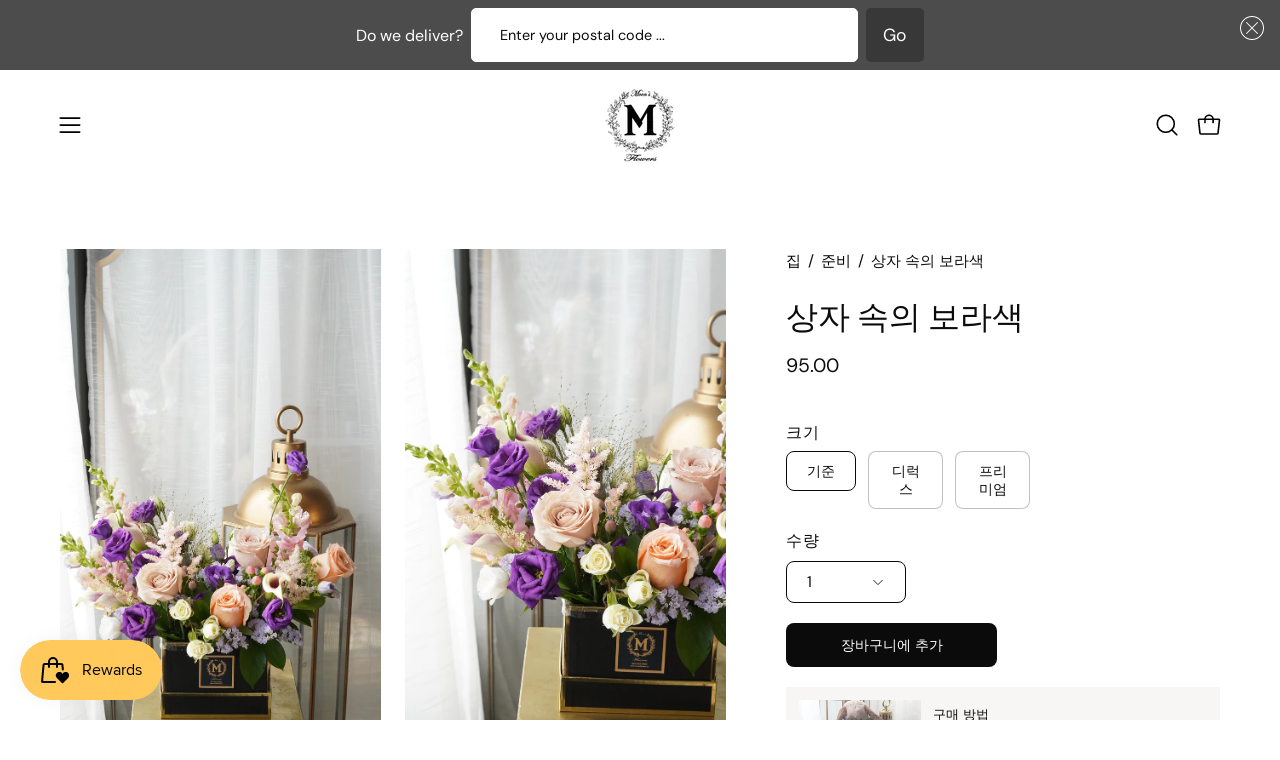

--- FILE ---
content_type: text/html; charset=utf-8
request_url: https://moonsflowers.ca/ko/products/violet-in-a-box
body_size: 56436
content:
<!doctype html>
<html class="no-touch page-loading" lang="ko">
  <head><meta charset="utf-8">
<meta http-equiv="X-UA-Compatible" content="IE=edge">
<meta name="viewport" content="width=device-width, height=device-height, initial-scale=1.0, minimum-scale=1.0">
<link rel="canonical" href="https://moonsflowers.ca/ko/products/violet-in-a-box"><link rel="preconnect" href="https://fonts.shopifycdn.com" crossorigin><link rel="preload" as="font" href="//moonsflowers.ca/cdn/fonts/dm_sans/dmsans_n4.ec80bd4dd7e1a334c969c265873491ae56018d72.woff2" type="font/woff2" crossorigin><link rel="preload" as="font" href="//moonsflowers.ca/cdn/fonts/syne/syne_n5.f8d8f730cc4c65d0c494005a785069451259e500.woff2" type="font/woff2" crossorigin><link rel="preload" as="image" href="//moonsflowers.ca/cdn/shop/t/17/assets/loading.svg?v=91665432863842511931763031880"><style data-shopify>

  html:not(.page-loading) .loading-overlay { opacity: 0; visibility: hidden; pointer-events: none; animation: fadeOut 1s ease; transition: visibility 0s linear 1s; }

  .loading-overlay { position: fixed; top: 0; left: 0; z-index: 99999; width: 100vw; height: 100vh; display: flex; align-items: center; justify-content: center; background: var(--overlay-bg, var(--COLOR-BLACK-WHITE)); }</style><link rel="shortcut icon" href="//moonsflowers.ca/cdn/shop/files/KakaoTalk_Photo_2023-07-06-01-23-19006_32x32.jpg?v=1756223596" type="image/png">
<title>상자에 보라색 | 꽃배달 토론토 | 당일 배송 | 달의 꽃 꽃집
  
  
   &ndash; Same Day Flower Delivery Toronto | Flower Shop Toronto | Florist Toronto | Moon&#39;s Flowers</title><meta name="description" content="Shop Violet in a box at Moon&#39;s Flowers and get same-day delivery across Toronto.">

<meta property="og:site_name" content="Same Day Flower Delivery Toronto | Flower Shop Toronto | Florist Toronto | Moon&#39;s Flowers">
<meta property="og:url" content="https://moonsflowers.ca/ko/products/violet-in-a-box">
<meta property="og:title" content="상자에 보라색 | 꽃배달 토론토 | 당일 배송 | 달의 꽃 꽃집">
<meta property="og:type" content="product">
<meta property="og:description" content="Shop Violet in a box at Moon&#39;s Flowers and get same-day delivery across Toronto."><meta property="og:image" content="http://moonsflowers.ca/cdn/shop/files/04726FCB-BAF3-414A-958C-AD417DC9C544.jpg?v=1754509239">
  <meta property="og:image:secure_url" content="https://moonsflowers.ca/cdn/shop/files/04726FCB-BAF3-414A-958C-AD417DC9C544.jpg?v=1754509239">
  <meta property="og:image:width" content="1080">
  <meta property="og:image:height" content="1616"><meta property="og:price:amount" content="95.00">
  <meta property="og:price:currency" content="CAD"><meta name="twitter:card" content="summary_large_image">
<meta name="twitter:title" content="상자에 보라색 | 꽃배달 토론토 | 당일 배송 | 달의 꽃 꽃집">
<meta name="twitter:description" content="Shop Violet in a box at Moon&#39;s Flowers and get same-day delivery across Toronto."><style data-shopify>@font-face {
  font-family: Syne;
  font-weight: 500;
  font-style: normal;
  font-display: swap;
  src: url("//moonsflowers.ca/cdn/fonts/syne/syne_n5.f8d8f730cc4c65d0c494005a785069451259e500.woff2") format("woff2"),
       url("//moonsflowers.ca/cdn/fonts/syne/syne_n5.c69dfa74e8e5e2883b68896298e5ab3604470b3e.woff") format("woff");
}

    @font-face {
  font-family: "DM Sans";
  font-weight: 400;
  font-style: normal;
  font-display: swap;
  src: url("//moonsflowers.ca/cdn/fonts/dm_sans/dmsans_n4.ec80bd4dd7e1a334c969c265873491ae56018d72.woff2") format("woff2"),
       url("//moonsflowers.ca/cdn/fonts/dm_sans/dmsans_n4.87bdd914d8a61247b911147ae68e754d695c58a6.woff") format("woff");
}

    @font-face {
  font-family: "Space Mono";
  font-weight: 400;
  font-style: normal;
  font-display: swap;
  src: url("//moonsflowers.ca/cdn/fonts/space_mono/spacemono_n4.9ee60bbbb57a3b43dbcb22a7f53e18140cb3b40f.woff2") format("woff2"),
       url("//moonsflowers.ca/cdn/fonts/space_mono/spacemono_n4.0c1ebe3659065af9a832b4a469bdd1fdc9521024.woff") format("woff");
}

    @font-face {
  font-family: Pacifico;
  font-weight: 400;
  font-style: normal;
  font-display: swap;
  src: url("//moonsflowers.ca/cdn/fonts/pacifico/pacifico_n4.70d15be9aa2255257fe626d87fbc1ed38436b047.woff2") format("woff2"),
       url("//moonsflowers.ca/cdn/fonts/pacifico/pacifico_n4.a3007cff6385e4e75c208a720cd121ff3558d293.woff") format("woff");
}


    
      @font-face {
  font-family: Syne;
  font-weight: 600;
  font-style: normal;
  font-display: swap;
  src: url("//moonsflowers.ca/cdn/fonts/syne/syne_n6.bb32f026d367099b7705b42b5340f363e530ace5.woff2") format("woff2"),
       url("//moonsflowers.ca/cdn/fonts/syne/syne_n6.48cc7f03f8f772521fce52861bcde753ae9dcf3f.woff") format("woff");
}

    

    
      @font-face {
  font-family: Syne;
  font-weight: 400;
  font-style: normal;
  font-display: swap;
  src: url("//moonsflowers.ca/cdn/fonts/syne/syne_n4.b88e400e60fde51acd23784507dc72a10cff7882.woff2") format("woff2"),
       url("//moonsflowers.ca/cdn/fonts/syne/syne_n4.fc46970f0481adc9a91ff9453a41482f867a751c.woff") format("woff");
}

    

    
      @font-face {
  font-family: Syne;
  font-weight: 700;
  font-style: normal;
  font-display: swap;
  src: url("//moonsflowers.ca/cdn/fonts/syne/syne_n7.71bcf7e9318b7a8ce2a714f6d6108b998ecf2290.woff2") format("woff2"),
       url("//moonsflowers.ca/cdn/fonts/syne/syne_n7.7c2f6db20e5c34357b8b752313646e67963ba59e.woff") format("woff");
}

    

    
      @font-face {
  font-family: "DM Sans";
  font-weight: 100;
  font-style: normal;
  font-display: swap;
  src: url("//moonsflowers.ca/cdn/fonts/dm_sans/dmsans_n1.580389dc4df7a79b9eaf149851cb60b3e1bb8dfc.woff2") format("woff2"),
       url("//moonsflowers.ca/cdn/fonts/dm_sans/dmsans_n1.504f53511fe3603bb04cdd33e5dc389e197c8fdf.woff") format("woff");
}

    

    
      @font-face {
  font-family: "DM Sans";
  font-weight: 500;
  font-style: normal;
  font-display: swap;
  src: url("//moonsflowers.ca/cdn/fonts/dm_sans/dmsans_n5.8a0f1984c77eb7186ceb87c4da2173ff65eb012e.woff2") format("woff2"),
       url("//moonsflowers.ca/cdn/fonts/dm_sans/dmsans_n5.9ad2e755a89e15b3d6c53259daad5fc9609888e6.woff") format("woff");
}

    

    
      @font-face {
  font-family: "DM Sans";
  font-weight: 400;
  font-style: italic;
  font-display: swap;
  src: url("//moonsflowers.ca/cdn/fonts/dm_sans/dmsans_i4.b8fe05e69ee95d5a53155c346957d8cbf5081c1a.woff2") format("woff2"),
       url("//moonsflowers.ca/cdn/fonts/dm_sans/dmsans_i4.403fe28ee2ea63e142575c0aa47684d65f8c23a0.woff") format("woff");
}

    

    
      @font-face {
  font-family: "DM Sans";
  font-weight: 700;
  font-style: italic;
  font-display: swap;
  src: url("//moonsflowers.ca/cdn/fonts/dm_sans/dmsans_i7.52b57f7d7342eb7255084623d98ab83fd96e7f9b.woff2") format("woff2"),
       url("//moonsflowers.ca/cdn/fonts/dm_sans/dmsans_i7.d5e14ef18a1d4a8ce78a4187580b4eb1759c2eda.woff") format("woff");
}

    

    
      @font-face {
  font-family: "Space Mono";
  font-weight: 700;
  font-style: normal;
  font-display: swap;
  src: url("//moonsflowers.ca/cdn/fonts/space_mono/spacemono_n7.508dbd51f810465f80674aa16b57dbed9d939476.woff2") format("woff2"),
       url("//moonsflowers.ca/cdn/fonts/space_mono/spacemono_n7.33dc758a163f8921951e545f3e66fea4986535cf.woff") format("woff");
}

    

    

    
      :root,
      .color-scheme-1 {--COLOR-BODY-BG-OPPOSITE-ALPHA-25: rgba(0, 0, 0, 0.25);
        --COLOR-PRIMARY-OPPOSITE: #ffffff;
        --COLOR-PRIMARY-LIGHTEN-DARKEN-ALPHA-20: rgba(37, 37, 37, 0.2);
        --COLOR-PRIMARY-LIGHTEN-DARKEN-ALPHA-30: rgba(37, 37, 37, 0.3);

        --PRIMARY-BUTTONS-COLOR-BG: #0b0b0b;
        --PRIMARY-BUTTONS-COLOR-TEXT: #ffffff;
        --PRIMARY-BUTTONS-COLOR-TEXT-ALPHA-10: rgba(255, 255, 255, 0.1);
        --PRIMARY-BUTTONS-COLOR-BORDER: #0b0b0b;
        --PRIMARY-BUTTONS-COLOR-HOVER: rgba(255, 255, 255, 0.2);

        --PRIMARY-BUTTONS-COLOR-LIGHTEN-DARKEN: #252525;

        --PRIMARY-BUTTONS-COLOR-ALPHA-05: rgba(11, 11, 11, 0.05);
        --PRIMARY-BUTTONS-COLOR-ALPHA-10: rgba(11, 11, 11, 0.1);
        --PRIMARY-BUTTONS-COLOR-ALPHA-50: rgba(11, 11, 11, 0.5);--COLOR-SECONDARY-OPPOSITE: #000000;
        --COLOR-SECONDARY-OPPOSITE-ALPHA-20: rgba(0, 0, 0, 0.2);
        --COLOR-SECONDARY-LIGHTEN-DARKEN-ALPHA-20: rgba(230, 230, 230, 0.2);
        --COLOR-SECONDARY-LIGHTEN-DARKEN-ALPHA-30: rgba(230, 230, 230, 0.3);

        --SECONDARY-BUTTONS-COLOR-BG: #ffffff;
        --SECONDARY-BUTTONS-COLOR-TEXT: #000000;
        --SECONDARY-BUTTONS-COLOR-TEXT-ALPHA-10: rgba(0, 0, 0, 0.1);
        --SECONDARY-BUTTONS-COLOR-BORDER: #ffffff;

        --SECONDARY-BUTTONS-COLOR-ALPHA-05: rgba(255, 255, 255, 0.05);
        --SECONDARY-BUTTONS-COLOR-ALPHA-10: rgba(255, 255, 255, 0.1);
        --SECONDARY-BUTTONS-COLOR-ALPHA-50: rgba(255, 255, 255, 0.5);--OUTLINE-BUTTONS-PRIMARY-BG: transparent;
        --OUTLINE-BUTTONS-PRIMARY-TEXT: #0b0b0b;
        --OUTLINE-BUTTONS-PRIMARY-TEXT-ALPHA-10: rgba(11, 11, 11, 0.1);
        --OUTLINE-BUTTONS-PRIMARY-BORDER: #0b0b0b;
        --OUTLINE-BUTTONS-PRIMARY-BG-HOVER: rgba(37, 37, 37, 0.2);

        --OUTLINE-BUTTONS-SECONDARY-BG: transparent;
        --OUTLINE-BUTTONS-SECONDARY-TEXT: #ffffff;
        --OUTLINE-BUTTONS-SECONDARY-TEXT-ALPHA-10: rgba(255, 255, 255, 0.1);
        --OUTLINE-BUTTONS-SECONDARY-BORDER: #ffffff;
        --OUTLINE-BUTTONS-SECONDARY-BG-HOVER: rgba(230, 230, 230, 0.2);

        --OUTLINE-BUTTONS-WHITE-BG: transparent;
        --OUTLINE-BUTTONS-WHITE-TEXT: #ffffff;
        --OUTLINE-BUTTONS-WHITE-TEXT-ALPHA-10: rgba(255, 255, 255, 0.1);
        --OUTLINE-BUTTONS-WHITE-BORDER: #ffffff;

        --OUTLINE-BUTTONS-BLACK-BG: transparent;
        --OUTLINE-BUTTONS-BLACK-TEXT: #000000;
        --OUTLINE-BUTTONS-BLACK-TEXT-ALPHA-10: rgba(0, 0, 0, 0.1);
        --OUTLINE-BUTTONS-BLACK-BORDER: #000000;--OUTLINE-SOLID-BUTTONS-PRIMARY-BG: #0b0b0b;
        --OUTLINE-SOLID-BUTTONS-PRIMARY-TEXT: #ffffff;
        --OUTLINE-SOLID-BUTTONS-PRIMARY-TEXT-ALPHA-10: rgba(255, 255, 255, 0.1);
        --OUTLINE-SOLID-BUTTONS-PRIMARY-BORDER: #ffffff;
        --OUTLINE-SOLID-BUTTONS-PRIMARY-BG-HOVER: rgba(255, 255, 255, 0.2);

        --OUTLINE-SOLID-BUTTONS-SECONDARY-BG: #ffffff;
        --OUTLINE-SOLID-BUTTONS-SECONDARY-TEXT: #000000;
        --OUTLINE-SOLID-BUTTONS-SECONDARY-TEXT-ALPHA-10: rgba(0, 0, 0, 0.1);
        --OUTLINE-SOLID-BUTTONS-SECONDARY-BORDER: #000000;
        --OUTLINE-SOLID-BUTTONS-SECONDARY-BG-HOVER: rgba(0, 0, 0, 0.2);

        --OUTLINE-SOLID-BUTTONS-WHITE-BG: #ffffff;
        --OUTLINE-SOLID-BUTTONS-WHITE-TEXT: #000000;
        --OUTLINE-SOLID-BUTTONS-WHITE-TEXT-ALPHA-10: rgba(0, 0, 0, 0.1);
        --OUTLINE-SOLID-BUTTONS-WHITE-BORDER: #000000;

        --OUTLINE-SOLID-BUTTONS-BLACK-BG: #000000;
        --OUTLINE-SOLID-BUTTONS-BLACK-TEXT: #ffffff;
        --OUTLINE-SOLID-BUTTONS-BLACK-TEXT-ALPHA-10: rgba(255, 255, 255, 0.1);
        --OUTLINE-SOLID-BUTTONS-BLACK-BORDER: #ffffff;--COLOR-HEADING: #0b0b0b;
        --COLOR-TEXT: #0b0b0b;
        --COLOR-TEXT-DARKEN: #000000;
        --COLOR-TEXT-LIGHTEN: #3e3e3e;
        --COLOR-TEXT-ALPHA-5: rgba(11, 11, 11, 0.05);
        --COLOR-TEXT-ALPHA-8: rgba(11, 11, 11, 0.08);
        --COLOR-TEXT-ALPHA-10: rgba(11, 11, 11, 0.1);
        --COLOR-TEXT-ALPHA-15: rgba(11, 11, 11, 0.15);
        --COLOR-TEXT-ALPHA-20: rgba(11, 11, 11, 0.2);
        --COLOR-TEXT-ALPHA-25: rgba(11, 11, 11, 0.25);
        --COLOR-TEXT-ALPHA-50: rgba(11, 11, 11, 0.5);
        --COLOR-TEXT-ALPHA-60: rgba(11, 11, 11, 0.6);
        --COLOR-TEXT-ALPHA-85: rgba(11, 11, 11, 0.85);

        --COLOR-BG-RGB: 255, 255, 255;
        --COLOR-BG-GRADIENT: #ffffff;
        --COLOR-BG: #ffffff;
        --COLOR-BG-ALPHA-25: rgba(255, 255, 255, 0.25);
        --COLOR-BG-ALPHA-35: rgba(255, 255, 255, 0.35);
        --COLOR-BG-ALPHA-60: rgba(255, 255, 255, 0.6);
        --COLOR-BG-ALPHA-65: rgba(255, 255, 255, 0.65);
        --COLOR-BG-ALPHA-85: rgba(255, 255, 255, 0.85);
        --COLOR-BG-DARKEN: #e6e6e6;
        --COLOR-BG-LIGHTEN-DARKEN: #e6e6e6;
        --COLOR-BG-LIGHTEN-DARKEN-SHIMMER-BG: #fafafa;
        --COLOR-BG-LIGHTEN-DARKEN-SHIMMER-EFFECT: #f5f5f5;
        --COLOR-BG-LIGHTEN-DARKEN-SHIMMER-ENHANCEMENT: #000000;
        --COLOR-BG-LIGHTEN-DARKEN-FOREGROUND: #f7f7f7;
        --COLOR-BG-LIGHTEN-DARKEN-HIGHLIGHT: #d9d9d9;
        --COLOR-BG-LIGHTEN-DARKEN-SEARCH-LOADER: #cccccc;
        --COLOR-BG-LIGHTEN-DARKEN-SEARCH-LOADER-LINE: #e6e6e6;
        --COLOR-BG-LIGHTEN-DARKEN-2: #cdcdcd;
        --COLOR-BG-LIGHTEN-DARKEN-3: #c0c0c0;
        --COLOR-BG-LIGHTEN-DARKEN-4: #b3b3b3;
        --COLOR-BG-LIGHTEN-DARKEN-5: #a6a6a6;
        --COLOR-BG-LIGHTEN-DARKEN-6: #9a9a9a;
        --COLOR-BG-LIGHTEN-DARKEN-CONTRAST: #b3b3b3;
        --COLOR-BG-LIGHTEN-DARKEN-CONTRAST-2: #a6a6a6;
        --COLOR-BG-LIGHTEN-DARKEN-CONTRAST-3: #999999;
        --COLOR-BG-LIGHTEN-DARKEN-CONTRAST-4: #8c8c8c;
        --COLOR-BG-LIGHTEN-DARKEN-CONTRAST-5: #808080;
        --COLOR-BG-LIGHTEN-DARKEN-CONTRAST-6: #737373;

        --COLOR-INPUT-BG: #ffffff;

        --COLOR-ACCENT: #fff7f2;
        --COLOR-ACCENT-TEXT: #000;
        --COLOR-ACCENT-OPPOSITE: #000000;
        --COLOR-ACCENT-MIX-ALPHA: rgba(128, 124, 121, 0.25);

        --COLOR-BORDER: #000000;
        --COLOR-BORDER-ALPHA-15: rgba(0, 0, 0, 0.15);
        --COLOR-BORDER-ALPHA-30: rgba(0, 0, 0, 0.3);
        --COLOR-BORDER-ALPHA-50: rgba(0, 0, 0, 0.5);
        --COLOR-BORDER-ALPHA-65: rgba(0, 0, 0, 0.65);
        --COLOR-BORDER-LIGHTEN-DARKEN: #4d4d4d;
        --COLOR-BORDER-HAIRLINE: #f7f7f7;
        --COLOR-LINK: #000000;
        --COLOR-BG-OVERLAY: rgba(0, 0, 0, 0.15);--COLOR-QUICK-ADD-BG: #ffffff;
        --COLOR-QUICK-ADD-TEXT: #000000;--COLOR-UPSELLS-BG: #f7f6f4;
        --COLOR-UPSELLS-TEXT: #0b0b0b;
        --COLOR-UPSELLS-TEXT-LIGHTEN: #3e3e3e;
        --COLOR-UPSELLS-DISABLED-GREY-DARKEN: rgba(11, 11, 11, 0.45);
        --UPSELLS-HEIGHT: 130px;
        --UPSELLS-IMAGE-WIDTH: 30%;

        --COLOR-DISABLED-GREY: rgba(11, 11, 11, 0.05);
        --COLOR-DISABLED-GREY-DARKEN: rgba(11, 11, 11, 0.45);

        /* Dynamic color variables */
        --bg: var(--COLOR-BG-GRADIENT, var(--COLOR-BG));
        --text: var(--COLOR-TEXT);
        --heading: var(--COLOR-HEADING);
        --accent: var(--COLOR-ACCENT);
        --border: var(--COLOR-BORDER);
        --bg-alpha-25: var(--COLOR-BG-ALPHA-25);
        --bg-alpha-35: var(--COLOR-BG-ALPHA-35);
        --bg-alpha-60: var(--COLOR-BG-ALPHA-60);
        --bg-darken: var(--COLOR-BG-DARKEN);
        --bg-lighten-darken: var(--COLOR-BG-LIGHTEN-DARKEN);
        --bg-lighten-darken-shimmer-bg: var(--COLOR-BG-LIGHTEN-DARKEN-SHIMMER-BG);
        --bg-lighten-darken-shimmer-effect: var(--COLOR-BG-LIGHTEN-DARKEN-SHIMMER-EFFECT);
        --bg-lighten-darken-shimmer-enhancement: var(--COLOR-BG-LIGHTEN-DARKEN-SHIMMER-ENHANCEMENT);
        --bg-lighten-darken-foreground: var(--COLOR-BG-LIGHTEN-DARKEN-FOREGROUND);
        --bg-lighten-darken-highlight: var(--COLOR-BG-LIGHTEN-DARKEN-HIGHLIGHT);
        --bg-lighten-darken-search-loader: var(--COLOR-BG-LIGHTEN-DARKEN-SEARCH-LOADER);
        --bg-lighten-darken-search-loader-line: var(--COLOR-BG-LIGHTEN-DARKEN-SEARCH-LOADER-LINE);
        --bg-lighten-darken-contrast: var(--COLOR-BG-LIGHTEN-DARKEN-CONTRAST);
        --overlay: #0000004d;
        --bg-overlay: rgba(255, 255, 255, 0.5);
        --link: var(--COLOR-LINK);
        --text-darken: var(--COLOR-TEXT-DARKEN);
        --text-lighten: var(--COLOR-TEXT-LIGHTEN);
        --text-alpha-5: var(--COLOR-TEXT-ALPHA-5);
        --text-alpha-8: var(--COLOR-TEXT-ALPHA-8);
        --text-alpha-10: var(--COLOR-TEXT-ALPHA-10);
        --text-alpha-15: var(--COLOR-TEXT-ALPHA-15);
        --text-alpha-25: var(--COLOR-TEXT-ALPHA-25);
        --text-alpha-50: var(--COLOR-TEXT-ALPHA-50);
        --text-alpha-60: var(--COLOR-TEXT-ALPHA-60);
        --text-alpha-85: var(--COLOR-TEXT-ALPHA-85);
        --accent-text: var(--COLOR-ACCENT-TEXT);
        --sale-bg: var(--COLOR-SALE-BG);
        --sale-text: var(--COLOR-SALE-TEXT);
        --custom-bg: var(--COLOR-CUSTOM-BG);
        --custom-text: var(--COLOR-CUSTOM-TEXT);
        --sold-bg: var(--COLOR-SOLD-BG);
        --sold-text: var(--COLOR-SOLD-TEXT);
        --saving-bg: var(--COLOR-SAVING-BG);
        --saving-text: var(--COLOR-SAVING-TEXT);
        --input-bg: var(--COLOR-INPUT-BG);
        --border-alpha-15: var(--COLOR-BORDER-ALPHA-15);
        --border-alpha-30: var(--COLOR-BORDER-ALPHA-30);
        --border-alpha-50: var(--COLOR-BORDER-ALPHA-50);
        --border-alpha-65: var(--COLOR-BORDER-ALPHA-65);
        --border-lighten-darken: var(--COLOR-BORDER-LIGHTEN-DARKEN);
        --hairline: var(--COLOR-BORDER-HAIRLINE);
        --error: var(--COLOR-ERROR);
        --error-bg: var(--COLOR-ERROR-BG);
        --success: var(--COLOR-SUCCESS);
        --success-bg: var(--COLOR-SUCCESS-BG);
        --disabled-grey: var(--COLOR-DISABLED-GREY);
        --disabled-grey-darken: var(--COLOR-DISABLED-GREY-DARKEN);
        --white: var(--COLOR-WHITE);
        --white-darken: var(--COLOR-WHITE-DARKEN);
        --white-alpha-10: var(--COLOR-WHITE-ALPHA-10);
        --white-alpha-20: var(--COLOR-WHITE-ALPHA-20);
        --white-alpha-25: var(--COLOR-WHITE-ALPHA-25);
        --white-alpha-50: var(--COLOR-WHITE-ALPHA-50);
        --white-alpha-60: var(--COLOR-WHITE-ALPHA-60);
        --black: var(--COLOR-BLACK);
        --black-lighten: var(--COLOR-BLACK-LIGHTEN);
        --black-alpha-05: var(--COLOR-BLACK-ALPHA-05);
        --black-alpha-10: var(--COLOR-BLACK-ALPHA-10);
        --black-alpha-20: var(--COLOR-BLACK-ALPHA-20);
        --black-alpha-25: var(--COLOR-BLACK-ALPHA-25);
        --black-alpha-50: var(--COLOR-BLACK-ALPHA-50);
        --black-alpha-60: var(--COLOR-BLACK-ALPHA-60);
        --upsells-bg: var(--COLOR-UPSELLS-BG);
        --upsells-text: var(--COLOR-UPSELLS-TEXT);
        --upsells-text-lighten: var(--COLOR-UPSELLS-TEXT-LIGHTEN);
        --upsells-disabled-grey-darken: var(--COLOR-UPSELLS-DISABLED-GREY-DARKEN);
      }
    
      
      .color-scheme-2 {--COLOR-BODY-BG-OPPOSITE-ALPHA-25: rgba(0, 0, 0, 0.25);
        --COLOR-PRIMARY-OPPOSITE: #000000;
        --COLOR-PRIMARY-LIGHTEN-DARKEN-ALPHA-20: rgba(226, 222, 214, 0.2);
        --COLOR-PRIMARY-LIGHTEN-DARKEN-ALPHA-30: rgba(226, 222, 214, 0.3);

        --PRIMARY-BUTTONS-COLOR-BG: #f7f6f4;
        --PRIMARY-BUTTONS-COLOR-TEXT: #000000;
        --PRIMARY-BUTTONS-COLOR-TEXT-ALPHA-10: rgba(0, 0, 0, 0.1);
        --PRIMARY-BUTTONS-COLOR-BORDER: #f7f6f4;
        --PRIMARY-BUTTONS-COLOR-HOVER: rgba(0, 0, 0, 0.2);

        --PRIMARY-BUTTONS-COLOR-LIGHTEN-DARKEN: #e2ded6;

        --PRIMARY-BUTTONS-COLOR-ALPHA-05: rgba(247, 246, 244, 0.05);
        --PRIMARY-BUTTONS-COLOR-ALPHA-10: rgba(247, 246, 244, 0.1);
        --PRIMARY-BUTTONS-COLOR-ALPHA-50: rgba(247, 246, 244, 0.5);--COLOR-SECONDARY-OPPOSITE: #ffffff;
        --COLOR-SECONDARY-OPPOSITE-ALPHA-20: rgba(255, 255, 255, 0.2);
        --COLOR-SECONDARY-LIGHTEN-DARKEN-ALPHA-20: rgba(37, 37, 37, 0.2);
        --COLOR-SECONDARY-LIGHTEN-DARKEN-ALPHA-30: rgba(37, 37, 37, 0.3);

        --SECONDARY-BUTTONS-COLOR-BG: #0b0b0b;
        --SECONDARY-BUTTONS-COLOR-TEXT: #ffffff;
        --SECONDARY-BUTTONS-COLOR-TEXT-ALPHA-10: rgba(255, 255, 255, 0.1);
        --SECONDARY-BUTTONS-COLOR-BORDER: #0b0b0b;

        --SECONDARY-BUTTONS-COLOR-ALPHA-05: rgba(11, 11, 11, 0.05);
        --SECONDARY-BUTTONS-COLOR-ALPHA-10: rgba(11, 11, 11, 0.1);
        --SECONDARY-BUTTONS-COLOR-ALPHA-50: rgba(11, 11, 11, 0.5);--OUTLINE-BUTTONS-PRIMARY-BG: transparent;
        --OUTLINE-BUTTONS-PRIMARY-TEXT: #f7f6f4;
        --OUTLINE-BUTTONS-PRIMARY-TEXT-ALPHA-10: rgba(247, 246, 244, 0.1);
        --OUTLINE-BUTTONS-PRIMARY-BORDER: #f7f6f4;
        --OUTLINE-BUTTONS-PRIMARY-BG-HOVER: rgba(226, 222, 214, 0.2);

        --OUTLINE-BUTTONS-SECONDARY-BG: transparent;
        --OUTLINE-BUTTONS-SECONDARY-TEXT: #0b0b0b;
        --OUTLINE-BUTTONS-SECONDARY-TEXT-ALPHA-10: rgba(11, 11, 11, 0.1);
        --OUTLINE-BUTTONS-SECONDARY-BORDER: #0b0b0b;
        --OUTLINE-BUTTONS-SECONDARY-BG-HOVER: rgba(37, 37, 37, 0.2);

        --OUTLINE-BUTTONS-WHITE-BG: transparent;
        --OUTLINE-BUTTONS-WHITE-TEXT: #ffffff;
        --OUTLINE-BUTTONS-WHITE-TEXT-ALPHA-10: rgba(255, 255, 255, 0.1);
        --OUTLINE-BUTTONS-WHITE-BORDER: #ffffff;

        --OUTLINE-BUTTONS-BLACK-BG: transparent;
        --OUTLINE-BUTTONS-BLACK-TEXT: #000000;
        --OUTLINE-BUTTONS-BLACK-TEXT-ALPHA-10: rgba(0, 0, 0, 0.1);
        --OUTLINE-BUTTONS-BLACK-BORDER: #000000;--OUTLINE-SOLID-BUTTONS-PRIMARY-BG: #f7f6f4;
        --OUTLINE-SOLID-BUTTONS-PRIMARY-TEXT: #000000;
        --OUTLINE-SOLID-BUTTONS-PRIMARY-TEXT-ALPHA-10: rgba(0, 0, 0, 0.1);
        --OUTLINE-SOLID-BUTTONS-PRIMARY-BORDER: #000000;
        --OUTLINE-SOLID-BUTTONS-PRIMARY-BG-HOVER: rgba(0, 0, 0, 0.2);

        --OUTLINE-SOLID-BUTTONS-SECONDARY-BG: #0b0b0b;
        --OUTLINE-SOLID-BUTTONS-SECONDARY-TEXT: #ffffff;
        --OUTLINE-SOLID-BUTTONS-SECONDARY-TEXT-ALPHA-10: rgba(255, 255, 255, 0.1);
        --OUTLINE-SOLID-BUTTONS-SECONDARY-BORDER: #ffffff;
        --OUTLINE-SOLID-BUTTONS-SECONDARY-BG-HOVER: rgba(255, 255, 255, 0.2);

        --OUTLINE-SOLID-BUTTONS-WHITE-BG: #ffffff;
        --OUTLINE-SOLID-BUTTONS-WHITE-TEXT: #000000;
        --OUTLINE-SOLID-BUTTONS-WHITE-TEXT-ALPHA-10: rgba(0, 0, 0, 0.1);
        --OUTLINE-SOLID-BUTTONS-WHITE-BORDER: #000000;

        --OUTLINE-SOLID-BUTTONS-BLACK-BG: #000000;
        --OUTLINE-SOLID-BUTTONS-BLACK-TEXT: #ffffff;
        --OUTLINE-SOLID-BUTTONS-BLACK-TEXT-ALPHA-10: rgba(255, 255, 255, 0.1);
        --OUTLINE-SOLID-BUTTONS-BLACK-BORDER: #ffffff;--COLOR-HEADING: #000000;
        --COLOR-TEXT: #000000;
        --COLOR-TEXT-DARKEN: #000000;
        --COLOR-TEXT-LIGHTEN: #333333;
        --COLOR-TEXT-ALPHA-5: rgba(0, 0, 0, 0.05);
        --COLOR-TEXT-ALPHA-8: rgba(0, 0, 0, 0.08);
        --COLOR-TEXT-ALPHA-10: rgba(0, 0, 0, 0.1);
        --COLOR-TEXT-ALPHA-15: rgba(0, 0, 0, 0.15);
        --COLOR-TEXT-ALPHA-20: rgba(0, 0, 0, 0.2);
        --COLOR-TEXT-ALPHA-25: rgba(0, 0, 0, 0.25);
        --COLOR-TEXT-ALPHA-50: rgba(0, 0, 0, 0.5);
        --COLOR-TEXT-ALPHA-60: rgba(0, 0, 0, 0.6);
        --COLOR-TEXT-ALPHA-85: rgba(0, 0, 0, 0.85);

        --COLOR-BG-RGB: 255, 247, 242;
        --COLOR-BG-GRADIENT: #fff7f2;
        --COLOR-BG: #fff7f2;
        --COLOR-BG-ALPHA-25: rgba(255, 247, 242, 0.25);
        --COLOR-BG-ALPHA-35: rgba(255, 247, 242, 0.35);
        --COLOR-BG-ALPHA-60: rgba(255, 247, 242, 0.6);
        --COLOR-BG-ALPHA-65: rgba(255, 247, 242, 0.65);
        --COLOR-BG-ALPHA-85: rgba(255, 247, 242, 0.85);
        --COLOR-BG-DARKEN: #ffd8bf;
        --COLOR-BG-LIGHTEN-DARKEN: #ffd8bf;
        --COLOR-BG-LIGHTEN-DARKEN-SHIMMER-BG: #fff1e8;
        --COLOR-BG-LIGHTEN-DARKEN-SHIMMER-EFFECT: #ffeade;
        --COLOR-BG-LIGHTEN-DARKEN-SHIMMER-ENHANCEMENT: #000000;
        --COLOR-BG-LIGHTEN-DARKEN-FOREGROUND: #ffeee3;
        --COLOR-BG-LIGHTEN-DARKEN-HIGHLIGHT: #ffc8a6;
        --COLOR-BG-LIGHTEN-DARKEN-SEARCH-LOADER: #ffb88c;
        --COLOR-BG-LIGHTEN-DARKEN-SEARCH-LOADER-LINE: #ffd8bf;
        --COLOR-BG-LIGHTEN-DARKEN-2: #ffb98c;
        --COLOR-BG-LIGHTEN-DARKEN-3: #ffa972;
        --COLOR-BG-LIGHTEN-DARKEN-4: #ff9a59;
        --COLOR-BG-LIGHTEN-DARKEN-5: #ff8a40;
        --COLOR-BG-LIGHTEN-DARKEN-6: #ff7b26;
        --COLOR-BG-LIGHTEN-DARKEN-CONTRAST: #ff9959;
        --COLOR-BG-LIGHTEN-DARKEN-CONTRAST-2: #ff8940;
        --COLOR-BG-LIGHTEN-DARKEN-CONTRAST-3: #ff7926;
        --COLOR-BG-LIGHTEN-DARKEN-CONTRAST-4: #ff6a0d;
        --COLOR-BG-LIGHTEN-DARKEN-CONTRAST-5: #f25d00;
        --COLOR-BG-LIGHTEN-DARKEN-CONTRAST-6: #d95300;

        --COLOR-INPUT-BG: #fff7f2;

        --COLOR-ACCENT: #d02e2e;
        --COLOR-ACCENT-TEXT: #fff;
        --COLOR-ACCENT-OPPOSITE: #ffffff;
        --COLOR-ACCENT-MIX-ALPHA: rgba(104, 23, 23, 0.1);

        --COLOR-BORDER: #000000;
        --COLOR-BORDER-ALPHA-15: rgba(0, 0, 0, 0.15);
        --COLOR-BORDER-ALPHA-30: rgba(0, 0, 0, 0.3);
        --COLOR-BORDER-ALPHA-50: rgba(0, 0, 0, 0.5);
        --COLOR-BORDER-ALPHA-65: rgba(0, 0, 0, 0.65);
        --COLOR-BORDER-LIGHTEN-DARKEN: #4d4d4d;
        --COLOR-BORDER-HAIRLINE: #ffeee3;
        --COLOR-LINK: #000000;
        --COLOR-BG-OVERLAY: rgba(0, 0, 0, 0.15);--COLOR-QUICK-ADD-BG: #ffffff;
        --COLOR-QUICK-ADD-TEXT: #000000;--COLOR-UPSELLS-BG: #fff7f2;
        --COLOR-UPSELLS-TEXT: #000000;
        --COLOR-UPSELLS-TEXT-LIGHTEN: #333333;
        --COLOR-UPSELLS-DISABLED-GREY-DARKEN: rgba(0, 0, 0, 0.45);
        --UPSELLS-HEIGHT: 130px;
        --UPSELLS-IMAGE-WIDTH: 30%;

        --COLOR-DISABLED-GREY: rgba(0, 0, 0, 0.05);
        --COLOR-DISABLED-GREY-DARKEN: rgba(0, 0, 0, 0.45);

        /* Dynamic color variables */
        --bg: var(--COLOR-BG-GRADIENT, var(--COLOR-BG));
        --text: var(--COLOR-TEXT);
        --heading: var(--COLOR-HEADING);
        --accent: var(--COLOR-ACCENT);
        --border: var(--COLOR-BORDER);
        --bg-alpha-25: var(--COLOR-BG-ALPHA-25);
        --bg-alpha-35: var(--COLOR-BG-ALPHA-35);
        --bg-alpha-60: var(--COLOR-BG-ALPHA-60);
        --bg-darken: var(--COLOR-BG-DARKEN);
        --bg-lighten-darken: var(--COLOR-BG-LIGHTEN-DARKEN);
        --bg-lighten-darken-shimmer-bg: var(--COLOR-BG-LIGHTEN-DARKEN-SHIMMER-BG);
        --bg-lighten-darken-shimmer-effect: var(--COLOR-BG-LIGHTEN-DARKEN-SHIMMER-EFFECT);
        --bg-lighten-darken-shimmer-enhancement: var(--COLOR-BG-LIGHTEN-DARKEN-SHIMMER-ENHANCEMENT);
        --bg-lighten-darken-foreground: var(--COLOR-BG-LIGHTEN-DARKEN-FOREGROUND);
        --bg-lighten-darken-highlight: var(--COLOR-BG-LIGHTEN-DARKEN-HIGHLIGHT);
        --bg-lighten-darken-search-loader: var(--COLOR-BG-LIGHTEN-DARKEN-SEARCH-LOADER);
        --bg-lighten-darken-search-loader-line: var(--COLOR-BG-LIGHTEN-DARKEN-SEARCH-LOADER-LINE);
        --bg-lighten-darken-contrast: var(--COLOR-BG-LIGHTEN-DARKEN-CONTRAST);
        --overlay: #0000004d;
        --bg-overlay: rgba(255, 255, 255, 0.5);
        --link: var(--COLOR-LINK);
        --text-darken: var(--COLOR-TEXT-DARKEN);
        --text-lighten: var(--COLOR-TEXT-LIGHTEN);
        --text-alpha-5: var(--COLOR-TEXT-ALPHA-5);
        --text-alpha-8: var(--COLOR-TEXT-ALPHA-8);
        --text-alpha-10: var(--COLOR-TEXT-ALPHA-10);
        --text-alpha-15: var(--COLOR-TEXT-ALPHA-15);
        --text-alpha-25: var(--COLOR-TEXT-ALPHA-25);
        --text-alpha-50: var(--COLOR-TEXT-ALPHA-50);
        --text-alpha-60: var(--COLOR-TEXT-ALPHA-60);
        --text-alpha-85: var(--COLOR-TEXT-ALPHA-85);
        --accent-text: var(--COLOR-ACCENT-TEXT);
        --sale-bg: var(--COLOR-SALE-BG);
        --sale-text: var(--COLOR-SALE-TEXT);
        --custom-bg: var(--COLOR-CUSTOM-BG);
        --custom-text: var(--COLOR-CUSTOM-TEXT);
        --sold-bg: var(--COLOR-SOLD-BG);
        --sold-text: var(--COLOR-SOLD-TEXT);
        --saving-bg: var(--COLOR-SAVING-BG);
        --saving-text: var(--COLOR-SAVING-TEXT);
        --input-bg: var(--COLOR-INPUT-BG);
        --border-alpha-15: var(--COLOR-BORDER-ALPHA-15);
        --border-alpha-30: var(--COLOR-BORDER-ALPHA-30);
        --border-alpha-50: var(--COLOR-BORDER-ALPHA-50);
        --border-alpha-65: var(--COLOR-BORDER-ALPHA-65);
        --border-lighten-darken: var(--COLOR-BORDER-LIGHTEN-DARKEN);
        --hairline: var(--COLOR-BORDER-HAIRLINE);
        --error: var(--COLOR-ERROR);
        --error-bg: var(--COLOR-ERROR-BG);
        --success: var(--COLOR-SUCCESS);
        --success-bg: var(--COLOR-SUCCESS-BG);
        --disabled-grey: var(--COLOR-DISABLED-GREY);
        --disabled-grey-darken: var(--COLOR-DISABLED-GREY-DARKEN);
        --white: var(--COLOR-WHITE);
        --white-darken: var(--COLOR-WHITE-DARKEN);
        --white-alpha-10: var(--COLOR-WHITE-ALPHA-10);
        --white-alpha-20: var(--COLOR-WHITE-ALPHA-20);
        --white-alpha-25: var(--COLOR-WHITE-ALPHA-25);
        --white-alpha-50: var(--COLOR-WHITE-ALPHA-50);
        --white-alpha-60: var(--COLOR-WHITE-ALPHA-60);
        --black: var(--COLOR-BLACK);
        --black-lighten: var(--COLOR-BLACK-LIGHTEN);
        --black-alpha-05: var(--COLOR-BLACK-ALPHA-05);
        --black-alpha-10: var(--COLOR-BLACK-ALPHA-10);
        --black-alpha-20: var(--COLOR-BLACK-ALPHA-20);
        --black-alpha-25: var(--COLOR-BLACK-ALPHA-25);
        --black-alpha-50: var(--COLOR-BLACK-ALPHA-50);
        --black-alpha-60: var(--COLOR-BLACK-ALPHA-60);
        --upsells-bg: var(--COLOR-UPSELLS-BG);
        --upsells-text: var(--COLOR-UPSELLS-TEXT);
        --upsells-text-lighten: var(--COLOR-UPSELLS-TEXT-LIGHTEN);
        --upsells-disabled-grey-darken: var(--COLOR-UPSELLS-DISABLED-GREY-DARKEN);
      }
    
      
      .color-scheme-3 {--COLOR-BODY-BG-OPPOSITE-ALPHA-25: rgba(255, 255, 255, 0.25);
        --COLOR-PRIMARY-OPPOSITE: #000000;
        --COLOR-PRIMARY-LIGHTEN-DARKEN-ALPHA-20: rgba(255, 221, 191, 0.2);
        --COLOR-PRIMARY-LIGHTEN-DARKEN-ALPHA-30: rgba(255, 221, 191, 0.3);

        --PRIMARY-BUTTONS-COLOR-BG: #fff8f2;
        --PRIMARY-BUTTONS-COLOR-TEXT: #000000;
        --PRIMARY-BUTTONS-COLOR-TEXT-ALPHA-10: rgba(0, 0, 0, 0.1);
        --PRIMARY-BUTTONS-COLOR-BORDER: #fff8f2;
        --PRIMARY-BUTTONS-COLOR-HOVER: rgba(0, 0, 0, 0.2);

        --PRIMARY-BUTTONS-COLOR-LIGHTEN-DARKEN: #ffddbf;

        --PRIMARY-BUTTONS-COLOR-ALPHA-05: rgba(255, 248, 242, 0.05);
        --PRIMARY-BUTTONS-COLOR-ALPHA-10: rgba(255, 248, 242, 0.1);
        --PRIMARY-BUTTONS-COLOR-ALPHA-50: rgba(255, 248, 242, 0.5);--COLOR-SECONDARY-OPPOSITE: #000000;
        --COLOR-SECONDARY-OPPOSITE-ALPHA-20: rgba(0, 0, 0, 0.2);
        --COLOR-SECONDARY-LIGHTEN-DARKEN-ALPHA-20: rgba(226, 222, 214, 0.2);
        --COLOR-SECONDARY-LIGHTEN-DARKEN-ALPHA-30: rgba(226, 222, 214, 0.3);

        --SECONDARY-BUTTONS-COLOR-BG: #f7f6f4;
        --SECONDARY-BUTTONS-COLOR-TEXT: #000000;
        --SECONDARY-BUTTONS-COLOR-TEXT-ALPHA-10: rgba(0, 0, 0, 0.1);
        --SECONDARY-BUTTONS-COLOR-BORDER: #f7f6f4;

        --SECONDARY-BUTTONS-COLOR-ALPHA-05: rgba(247, 246, 244, 0.05);
        --SECONDARY-BUTTONS-COLOR-ALPHA-10: rgba(247, 246, 244, 0.1);
        --SECONDARY-BUTTONS-COLOR-ALPHA-50: rgba(247, 246, 244, 0.5);--OUTLINE-BUTTONS-PRIMARY-BG: transparent;
        --OUTLINE-BUTTONS-PRIMARY-TEXT: #fff8f2;
        --OUTLINE-BUTTONS-PRIMARY-TEXT-ALPHA-10: rgba(255, 248, 242, 0.1);
        --OUTLINE-BUTTONS-PRIMARY-BORDER: #fff8f2;
        --OUTLINE-BUTTONS-PRIMARY-BG-HOVER: rgba(255, 221, 191, 0.2);

        --OUTLINE-BUTTONS-SECONDARY-BG: transparent;
        --OUTLINE-BUTTONS-SECONDARY-TEXT: #f7f6f4;
        --OUTLINE-BUTTONS-SECONDARY-TEXT-ALPHA-10: rgba(247, 246, 244, 0.1);
        --OUTLINE-BUTTONS-SECONDARY-BORDER: #f7f6f4;
        --OUTLINE-BUTTONS-SECONDARY-BG-HOVER: rgba(226, 222, 214, 0.2);

        --OUTLINE-BUTTONS-WHITE-BG: transparent;
        --OUTLINE-BUTTONS-WHITE-TEXT: #ffffff;
        --OUTLINE-BUTTONS-WHITE-TEXT-ALPHA-10: rgba(255, 255, 255, 0.1);
        --OUTLINE-BUTTONS-WHITE-BORDER: #ffffff;

        --OUTLINE-BUTTONS-BLACK-BG: transparent;
        --OUTLINE-BUTTONS-BLACK-TEXT: #000000;
        --OUTLINE-BUTTONS-BLACK-TEXT-ALPHA-10: rgba(0, 0, 0, 0.1);
        --OUTLINE-BUTTONS-BLACK-BORDER: #000000;--OUTLINE-SOLID-BUTTONS-PRIMARY-BG: #fff8f2;
        --OUTLINE-SOLID-BUTTONS-PRIMARY-TEXT: #000000;
        --OUTLINE-SOLID-BUTTONS-PRIMARY-TEXT-ALPHA-10: rgba(0, 0, 0, 0.1);
        --OUTLINE-SOLID-BUTTONS-PRIMARY-BORDER: #000000;
        --OUTLINE-SOLID-BUTTONS-PRIMARY-BG-HOVER: rgba(0, 0, 0, 0.2);

        --OUTLINE-SOLID-BUTTONS-SECONDARY-BG: #f7f6f4;
        --OUTLINE-SOLID-BUTTONS-SECONDARY-TEXT: #000000;
        --OUTLINE-SOLID-BUTTONS-SECONDARY-TEXT-ALPHA-10: rgba(0, 0, 0, 0.1);
        --OUTLINE-SOLID-BUTTONS-SECONDARY-BORDER: #000000;
        --OUTLINE-SOLID-BUTTONS-SECONDARY-BG-HOVER: rgba(0, 0, 0, 0.2);

        --OUTLINE-SOLID-BUTTONS-WHITE-BG: #ffffff;
        --OUTLINE-SOLID-BUTTONS-WHITE-TEXT: #000000;
        --OUTLINE-SOLID-BUTTONS-WHITE-TEXT-ALPHA-10: rgba(0, 0, 0, 0.1);
        --OUTLINE-SOLID-BUTTONS-WHITE-BORDER: #000000;

        --OUTLINE-SOLID-BUTTONS-BLACK-BG: #000000;
        --OUTLINE-SOLID-BUTTONS-BLACK-TEXT: #ffffff;
        --OUTLINE-SOLID-BUTTONS-BLACK-TEXT-ALPHA-10: rgba(255, 255, 255, 0.1);
        --OUTLINE-SOLID-BUTTONS-BLACK-BORDER: #ffffff;--COLOR-HEADING: #ffffff;
        --COLOR-TEXT: #ffffff;
        --COLOR-TEXT-DARKEN: #cccccc;
        --COLOR-TEXT-LIGHTEN: #ffffff;
        --COLOR-TEXT-ALPHA-5: rgba(255, 255, 255, 0.05);
        --COLOR-TEXT-ALPHA-8: rgba(255, 255, 255, 0.08);
        --COLOR-TEXT-ALPHA-10: rgba(255, 255, 255, 0.1);
        --COLOR-TEXT-ALPHA-15: rgba(255, 255, 255, 0.15);
        --COLOR-TEXT-ALPHA-20: rgba(255, 255, 255, 0.2);
        --COLOR-TEXT-ALPHA-25: rgba(255, 255, 255, 0.25);
        --COLOR-TEXT-ALPHA-50: rgba(255, 255, 255, 0.5);
        --COLOR-TEXT-ALPHA-60: rgba(255, 255, 255, 0.6);
        --COLOR-TEXT-ALPHA-85: rgba(255, 255, 255, 0.85);

        --COLOR-BG-RGB: 11, 11, 11;
        --COLOR-BG-GRADIENT: #0b0b0b;
        --COLOR-BG: #0b0b0b;
        --COLOR-BG-ALPHA-25: rgba(11, 11, 11, 0.25);
        --COLOR-BG-ALPHA-35: rgba(11, 11, 11, 0.35);
        --COLOR-BG-ALPHA-60: rgba(11, 11, 11, 0.6);
        --COLOR-BG-ALPHA-65: rgba(11, 11, 11, 0.65);
        --COLOR-BG-ALPHA-85: rgba(11, 11, 11, 0.85);
        --COLOR-BG-DARKEN: #000000;
        --COLOR-BG-LIGHTEN-DARKEN: #252525;
        --COLOR-BG-LIGHTEN-DARKEN-SHIMMER-BG: #181818;
        --COLOR-BG-LIGHTEN-DARKEN-SHIMMER-EFFECT: #1d1d1d;
        --COLOR-BG-LIGHTEN-DARKEN-SHIMMER-ENHANCEMENT: #ffffff;
        --COLOR-BG-LIGHTEN-DARKEN-FOREGROUND: #252525;
        --COLOR-BG-LIGHTEN-DARKEN-HIGHLIGHT: #313131;
        --COLOR-BG-LIGHTEN-DARKEN-SEARCH-LOADER: #3e3e3e;
        --COLOR-BG-LIGHTEN-DARKEN-SEARCH-LOADER-LINE: #252525;
        --COLOR-BG-LIGHTEN-DARKEN-2: #0c0c0c;
        --COLOR-BG-LIGHTEN-DARKEN-3: #000000;
        --COLOR-BG-LIGHTEN-DARKEN-4: #000000;
        --COLOR-BG-LIGHTEN-DARKEN-5: #000000;
        --COLOR-BG-LIGHTEN-DARKEN-6: #000000;
        --COLOR-BG-LIGHTEN-DARKEN-CONTRAST: #585858;
        --COLOR-BG-LIGHTEN-DARKEN-CONTRAST-2: #646464;
        --COLOR-BG-LIGHTEN-DARKEN-CONTRAST-3: #717171;
        --COLOR-BG-LIGHTEN-DARKEN-CONTRAST-4: #7e7e7e;
        --COLOR-BG-LIGHTEN-DARKEN-CONTRAST-5: #8b8b8b;
        --COLOR-BG-LIGHTEN-DARKEN-CONTRAST-6: #979797;

        --COLOR-INPUT-BG: #0b0b0b;

        --COLOR-ACCENT: #fff7f2;
        --COLOR-ACCENT-TEXT: #000;
        --COLOR-ACCENT-OPPOSITE: #000000;
        --COLOR-ACCENT-MIX-ALPHA: rgba(255, 251, 249, 0.25);

        --COLOR-BORDER: #f7f6f4;
        --COLOR-BORDER-ALPHA-15: rgba(247, 246, 244, 0.15);
        --COLOR-BORDER-ALPHA-30: rgba(247, 246, 244, 0.3);
        --COLOR-BORDER-ALPHA-50: rgba(247, 246, 244, 0.5);
        --COLOR-BORDER-ALPHA-65: rgba(247, 246, 244, 0.65);
        --COLOR-BORDER-LIGHTEN-DARKEN: #b7ae9b;
        --COLOR-BORDER-HAIRLINE: #030303;
        --COLOR-LINK: #ffffff;
        --COLOR-BG-OVERLAY: rgba(255, 255, 255, 0.15);--COLOR-QUICK-ADD-BG: #000000;
        --COLOR-QUICK-ADD-TEXT: #ffffff;--COLOR-UPSELLS-BG: #0b0b0b;
        --COLOR-UPSELLS-TEXT: #ffffff;
        --COLOR-UPSELLS-TEXT-LIGHTEN: #ffffff;
        --COLOR-UPSELLS-DISABLED-GREY-DARKEN: rgba(255, 255, 255, 0.45);
        --UPSELLS-HEIGHT: 130px;
        --UPSELLS-IMAGE-WIDTH: 30%;

        --COLOR-DISABLED-GREY: rgba(255, 255, 255, 0.05);
        --COLOR-DISABLED-GREY-DARKEN: rgba(255, 255, 255, 0.45);

        /* Dynamic color variables */
        --bg: var(--COLOR-BG-GRADIENT, var(--COLOR-BG));
        --text: var(--COLOR-TEXT);
        --heading: var(--COLOR-HEADING);
        --accent: var(--COLOR-ACCENT);
        --border: var(--COLOR-BORDER);
        --bg-alpha-25: var(--COLOR-BG-ALPHA-25);
        --bg-alpha-35: var(--COLOR-BG-ALPHA-35);
        --bg-alpha-60: var(--COLOR-BG-ALPHA-60);
        --bg-darken: var(--COLOR-BG-DARKEN);
        --bg-lighten-darken: var(--COLOR-BG-LIGHTEN-DARKEN);
        --bg-lighten-darken-shimmer-bg: var(--COLOR-BG-LIGHTEN-DARKEN-SHIMMER-BG);
        --bg-lighten-darken-shimmer-effect: var(--COLOR-BG-LIGHTEN-DARKEN-SHIMMER-EFFECT);
        --bg-lighten-darken-shimmer-enhancement: var(--COLOR-BG-LIGHTEN-DARKEN-SHIMMER-ENHANCEMENT);
        --bg-lighten-darken-foreground: var(--COLOR-BG-LIGHTEN-DARKEN-FOREGROUND);
        --bg-lighten-darken-highlight: var(--COLOR-BG-LIGHTEN-DARKEN-HIGHLIGHT);
        --bg-lighten-darken-search-loader: var(--COLOR-BG-LIGHTEN-DARKEN-SEARCH-LOADER);
        --bg-lighten-darken-search-loader-line: var(--COLOR-BG-LIGHTEN-DARKEN-SEARCH-LOADER-LINE);
        --bg-lighten-darken-contrast: var(--COLOR-BG-LIGHTEN-DARKEN-CONTRAST);
        --overlay: #ffffff4d;
        --bg-overlay: rgba(0, 0, 0, 0.5);
        --link: var(--COLOR-LINK);
        --text-darken: var(--COLOR-TEXT-DARKEN);
        --text-lighten: var(--COLOR-TEXT-LIGHTEN);
        --text-alpha-5: var(--COLOR-TEXT-ALPHA-5);
        --text-alpha-8: var(--COLOR-TEXT-ALPHA-8);
        --text-alpha-10: var(--COLOR-TEXT-ALPHA-10);
        --text-alpha-15: var(--COLOR-TEXT-ALPHA-15);
        --text-alpha-25: var(--COLOR-TEXT-ALPHA-25);
        --text-alpha-50: var(--COLOR-TEXT-ALPHA-50);
        --text-alpha-60: var(--COLOR-TEXT-ALPHA-60);
        --text-alpha-85: var(--COLOR-TEXT-ALPHA-85);
        --accent-text: var(--COLOR-ACCENT-TEXT);
        --sale-bg: var(--COLOR-SALE-BG);
        --sale-text: var(--COLOR-SALE-TEXT);
        --custom-bg: var(--COLOR-CUSTOM-BG);
        --custom-text: var(--COLOR-CUSTOM-TEXT);
        --sold-bg: var(--COLOR-SOLD-BG);
        --sold-text: var(--COLOR-SOLD-TEXT);
        --saving-bg: var(--COLOR-SAVING-BG);
        --saving-text: var(--COLOR-SAVING-TEXT);
        --input-bg: var(--COLOR-INPUT-BG);
        --border-alpha-15: var(--COLOR-BORDER-ALPHA-15);
        --border-alpha-30: var(--COLOR-BORDER-ALPHA-30);
        --border-alpha-50: var(--COLOR-BORDER-ALPHA-50);
        --border-alpha-65: var(--COLOR-BORDER-ALPHA-65);
        --border-lighten-darken: var(--COLOR-BORDER-LIGHTEN-DARKEN);
        --hairline: var(--COLOR-BORDER-HAIRLINE);
        --error: var(--COLOR-ERROR);
        --error-bg: var(--COLOR-ERROR-BG);
        --success: var(--COLOR-SUCCESS);
        --success-bg: var(--COLOR-SUCCESS-BG);
        --disabled-grey: var(--COLOR-DISABLED-GREY);
        --disabled-grey-darken: var(--COLOR-DISABLED-GREY-DARKEN);
        --white: var(--COLOR-WHITE);
        --white-darken: var(--COLOR-WHITE-DARKEN);
        --white-alpha-10: var(--COLOR-WHITE-ALPHA-10);
        --white-alpha-20: var(--COLOR-WHITE-ALPHA-20);
        --white-alpha-25: var(--COLOR-WHITE-ALPHA-25);
        --white-alpha-50: var(--COLOR-WHITE-ALPHA-50);
        --white-alpha-60: var(--COLOR-WHITE-ALPHA-60);
        --black: var(--COLOR-BLACK);
        --black-lighten: var(--COLOR-BLACK-LIGHTEN);
        --black-alpha-05: var(--COLOR-BLACK-ALPHA-05);
        --black-alpha-10: var(--COLOR-BLACK-ALPHA-10);
        --black-alpha-20: var(--COLOR-BLACK-ALPHA-20);
        --black-alpha-25: var(--COLOR-BLACK-ALPHA-25);
        --black-alpha-50: var(--COLOR-BLACK-ALPHA-50);
        --black-alpha-60: var(--COLOR-BLACK-ALPHA-60);
        --upsells-bg: var(--COLOR-UPSELLS-BG);
        --upsells-text: var(--COLOR-UPSELLS-TEXT);
        --upsells-text-lighten: var(--COLOR-UPSELLS-TEXT-LIGHTEN);
        --upsells-disabled-grey-darken: var(--COLOR-UPSELLS-DISABLED-GREY-DARKEN);
      }
    
      
      .color-scheme-4 {--COLOR-BODY-BG-OPPOSITE-ALPHA-25: rgba(0, 0, 0, 0.25);
        --COLOR-PRIMARY-OPPOSITE: #ffffff;
        --COLOR-PRIMARY-LIGHTEN-DARKEN-ALPHA-20: rgba(230, 130, 130, 0.2);
        --COLOR-PRIMARY-LIGHTEN-DARKEN-ALPHA-30: rgba(230, 130, 130, 0.3);

        --PRIMARY-BUTTONS-COLOR-BG: #de5757;
        --PRIMARY-BUTTONS-COLOR-TEXT: #ffffff;
        --PRIMARY-BUTTONS-COLOR-TEXT-ALPHA-10: rgba(255, 255, 255, 0.1);
        --PRIMARY-BUTTONS-COLOR-BORDER: #de5757;
        --PRIMARY-BUTTONS-COLOR-HOVER: rgba(255, 255, 255, 0.2);

        --PRIMARY-BUTTONS-COLOR-LIGHTEN-DARKEN: #e68282;

        --PRIMARY-BUTTONS-COLOR-ALPHA-05: rgba(222, 87, 87, 0.05);
        --PRIMARY-BUTTONS-COLOR-ALPHA-10: rgba(222, 87, 87, 0.1);
        --PRIMARY-BUTTONS-COLOR-ALPHA-50: rgba(222, 87, 87, 0.5);--COLOR-SECONDARY-OPPOSITE: #000000;
        --COLOR-SECONDARY-OPPOSITE-ALPHA-20: rgba(0, 0, 0, 0.2);
        --COLOR-SECONDARY-LIGHTEN-DARKEN-ALPHA-20: rgba(230, 230, 230, 0.2);
        --COLOR-SECONDARY-LIGHTEN-DARKEN-ALPHA-30: rgba(230, 230, 230, 0.3);

        --SECONDARY-BUTTONS-COLOR-BG: #ffffff;
        --SECONDARY-BUTTONS-COLOR-TEXT: #000000;
        --SECONDARY-BUTTONS-COLOR-TEXT-ALPHA-10: rgba(0, 0, 0, 0.1);
        --SECONDARY-BUTTONS-COLOR-BORDER: #ffffff;

        --SECONDARY-BUTTONS-COLOR-ALPHA-05: rgba(255, 255, 255, 0.05);
        --SECONDARY-BUTTONS-COLOR-ALPHA-10: rgba(255, 255, 255, 0.1);
        --SECONDARY-BUTTONS-COLOR-ALPHA-50: rgba(255, 255, 255, 0.5);--OUTLINE-BUTTONS-PRIMARY-BG: transparent;
        --OUTLINE-BUTTONS-PRIMARY-TEXT: #de5757;
        --OUTLINE-BUTTONS-PRIMARY-TEXT-ALPHA-10: rgba(222, 87, 87, 0.1);
        --OUTLINE-BUTTONS-PRIMARY-BORDER: #de5757;
        --OUTLINE-BUTTONS-PRIMARY-BG-HOVER: rgba(230, 130, 130, 0.2);

        --OUTLINE-BUTTONS-SECONDARY-BG: transparent;
        --OUTLINE-BUTTONS-SECONDARY-TEXT: #ffffff;
        --OUTLINE-BUTTONS-SECONDARY-TEXT-ALPHA-10: rgba(255, 255, 255, 0.1);
        --OUTLINE-BUTTONS-SECONDARY-BORDER: #ffffff;
        --OUTLINE-BUTTONS-SECONDARY-BG-HOVER: rgba(230, 230, 230, 0.2);

        --OUTLINE-BUTTONS-WHITE-BG: transparent;
        --OUTLINE-BUTTONS-WHITE-TEXT: #ffffff;
        --OUTLINE-BUTTONS-WHITE-TEXT-ALPHA-10: rgba(255, 255, 255, 0.1);
        --OUTLINE-BUTTONS-WHITE-BORDER: #ffffff;

        --OUTLINE-BUTTONS-BLACK-BG: transparent;
        --OUTLINE-BUTTONS-BLACK-TEXT: #000000;
        --OUTLINE-BUTTONS-BLACK-TEXT-ALPHA-10: rgba(0, 0, 0, 0.1);
        --OUTLINE-BUTTONS-BLACK-BORDER: #000000;--OUTLINE-SOLID-BUTTONS-PRIMARY-BG: #de5757;
        --OUTLINE-SOLID-BUTTONS-PRIMARY-TEXT: #ffffff;
        --OUTLINE-SOLID-BUTTONS-PRIMARY-TEXT-ALPHA-10: rgba(255, 255, 255, 0.1);
        --OUTLINE-SOLID-BUTTONS-PRIMARY-BORDER: #ffffff;
        --OUTLINE-SOLID-BUTTONS-PRIMARY-BG-HOVER: rgba(255, 255, 255, 0.2);

        --OUTLINE-SOLID-BUTTONS-SECONDARY-BG: #ffffff;
        --OUTLINE-SOLID-BUTTONS-SECONDARY-TEXT: #000000;
        --OUTLINE-SOLID-BUTTONS-SECONDARY-TEXT-ALPHA-10: rgba(0, 0, 0, 0.1);
        --OUTLINE-SOLID-BUTTONS-SECONDARY-BORDER: #000000;
        --OUTLINE-SOLID-BUTTONS-SECONDARY-BG-HOVER: rgba(0, 0, 0, 0.2);

        --OUTLINE-SOLID-BUTTONS-WHITE-BG: #ffffff;
        --OUTLINE-SOLID-BUTTONS-WHITE-TEXT: #000000;
        --OUTLINE-SOLID-BUTTONS-WHITE-TEXT-ALPHA-10: rgba(0, 0, 0, 0.1);
        --OUTLINE-SOLID-BUTTONS-WHITE-BORDER: #000000;

        --OUTLINE-SOLID-BUTTONS-BLACK-BG: #000000;
        --OUTLINE-SOLID-BUTTONS-BLACK-TEXT: #ffffff;
        --OUTLINE-SOLID-BUTTONS-BLACK-TEXT-ALPHA-10: rgba(255, 255, 255, 0.1);
        --OUTLINE-SOLID-BUTTONS-BLACK-BORDER: #ffffff;--COLOR-HEADING: #0b0b0b;
        --COLOR-TEXT: #0b0b0b;
        --COLOR-TEXT-DARKEN: #000000;
        --COLOR-TEXT-LIGHTEN: #3e3e3e;
        --COLOR-TEXT-ALPHA-5: rgba(11, 11, 11, 0.05);
        --COLOR-TEXT-ALPHA-8: rgba(11, 11, 11, 0.08);
        --COLOR-TEXT-ALPHA-10: rgba(11, 11, 11, 0.1);
        --COLOR-TEXT-ALPHA-15: rgba(11, 11, 11, 0.15);
        --COLOR-TEXT-ALPHA-20: rgba(11, 11, 11, 0.2);
        --COLOR-TEXT-ALPHA-25: rgba(11, 11, 11, 0.25);
        --COLOR-TEXT-ALPHA-50: rgba(11, 11, 11, 0.5);
        --COLOR-TEXT-ALPHA-60: rgba(11, 11, 11, 0.6);
        --COLOR-TEXT-ALPHA-85: rgba(11, 11, 11, 0.85);

        --COLOR-BG-RGB: 255, 243, 242;
        --COLOR-BG-GRADIENT: #fff3f2;
        --COLOR-BG: #fff3f2;
        --COLOR-BG-ALPHA-25: rgba(255, 243, 242, 0.25);
        --COLOR-BG-ALPHA-35: rgba(255, 243, 242, 0.35);
        --COLOR-BG-ALPHA-60: rgba(255, 243, 242, 0.6);
        --COLOR-BG-ALPHA-65: rgba(255, 243, 242, 0.65);
        --COLOR-BG-ALPHA-85: rgba(255, 243, 242, 0.85);
        --COLOR-BG-DARKEN: #ffc4bf;
        --COLOR-BG-LIGHTEN-DARKEN: #ffc4bf;
        --COLOR-BG-LIGHTEN-DARKEN-SHIMMER-BG: #ffeae8;
        --COLOR-BG-LIGHTEN-DARKEN-SHIMMER-EFFECT: #ffe0de;
        --COLOR-BG-LIGHTEN-DARKEN-SHIMMER-ENHANCEMENT: #000000;
        --COLOR-BG-LIGHTEN-DARKEN-FOREGROUND: #ffe5e3;
        --COLOR-BG-LIGHTEN-DARKEN-HIGHLIGHT: #ffaca6;
        --COLOR-BG-LIGHTEN-DARKEN-SEARCH-LOADER: #ff958c;
        --COLOR-BG-LIGHTEN-DARKEN-SEARCH-LOADER-LINE: #ffc4bf;
        --COLOR-BG-LIGHTEN-DARKEN-2: #ff958c;
        --COLOR-BG-LIGHTEN-DARKEN-3: #ff7d72;
        --COLOR-BG-LIGHTEN-DARKEN-4: #ff6659;
        --COLOR-BG-LIGHTEN-DARKEN-5: #ff4e40;
        --COLOR-BG-LIGHTEN-DARKEN-6: #ff3726;
        --COLOR-BG-LIGHTEN-DARKEN-CONTRAST: #ff6659;
        --COLOR-BG-LIGHTEN-DARKEN-CONTRAST-2: #ff4e40;
        --COLOR-BG-LIGHTEN-DARKEN-CONTRAST-3: #ff3726;
        --COLOR-BG-LIGHTEN-DARKEN-CONTRAST-4: #ff1f0d;
        --COLOR-BG-LIGHTEN-DARKEN-CONTRAST-5: #f21300;
        --COLOR-BG-LIGHTEN-DARKEN-CONTRAST-6: #d91100;

        --COLOR-INPUT-BG: #fff3f2;

        --COLOR-ACCENT: #de5757;
        --COLOR-ACCENT-TEXT: #fff;
        --COLOR-ACCENT-OPPOSITE: #ffffff;
        --COLOR-ACCENT-MIX-ALPHA: rgba(111, 44, 44, 0.1);

        --COLOR-BORDER: #000000;
        --COLOR-BORDER-ALPHA-15: rgba(0, 0, 0, 0.15);
        --COLOR-BORDER-ALPHA-30: rgba(0, 0, 0, 0.3);
        --COLOR-BORDER-ALPHA-50: rgba(0, 0, 0, 0.5);
        --COLOR-BORDER-ALPHA-65: rgba(0, 0, 0, 0.65);
        --COLOR-BORDER-LIGHTEN-DARKEN: #4d4d4d;
        --COLOR-BORDER-HAIRLINE: #ffe5e3;
        --COLOR-LINK: #000000;
        --COLOR-BG-OVERLAY: rgba(0, 0, 0, 0.15);--COLOR-QUICK-ADD-BG: #ffffff;
        --COLOR-QUICK-ADD-TEXT: #000000;--COLOR-UPSELLS-BG: #fff3f2;
        --COLOR-UPSELLS-TEXT: #0b0b0b;
        --COLOR-UPSELLS-TEXT-LIGHTEN: #3e3e3e;
        --COLOR-UPSELLS-DISABLED-GREY-DARKEN: rgba(11, 11, 11, 0.45);
        --UPSELLS-HEIGHT: 130px;
        --UPSELLS-IMAGE-WIDTH: 30%;

        --COLOR-DISABLED-GREY: rgba(11, 11, 11, 0.05);
        --COLOR-DISABLED-GREY-DARKEN: rgba(11, 11, 11, 0.45);

        /* Dynamic color variables */
        --bg: var(--COLOR-BG-GRADIENT, var(--COLOR-BG));
        --text: var(--COLOR-TEXT);
        --heading: var(--COLOR-HEADING);
        --accent: var(--COLOR-ACCENT);
        --border: var(--COLOR-BORDER);
        --bg-alpha-25: var(--COLOR-BG-ALPHA-25);
        --bg-alpha-35: var(--COLOR-BG-ALPHA-35);
        --bg-alpha-60: var(--COLOR-BG-ALPHA-60);
        --bg-darken: var(--COLOR-BG-DARKEN);
        --bg-lighten-darken: var(--COLOR-BG-LIGHTEN-DARKEN);
        --bg-lighten-darken-shimmer-bg: var(--COLOR-BG-LIGHTEN-DARKEN-SHIMMER-BG);
        --bg-lighten-darken-shimmer-effect: var(--COLOR-BG-LIGHTEN-DARKEN-SHIMMER-EFFECT);
        --bg-lighten-darken-shimmer-enhancement: var(--COLOR-BG-LIGHTEN-DARKEN-SHIMMER-ENHANCEMENT);
        --bg-lighten-darken-foreground: var(--COLOR-BG-LIGHTEN-DARKEN-FOREGROUND);
        --bg-lighten-darken-highlight: var(--COLOR-BG-LIGHTEN-DARKEN-HIGHLIGHT);
        --bg-lighten-darken-search-loader: var(--COLOR-BG-LIGHTEN-DARKEN-SEARCH-LOADER);
        --bg-lighten-darken-search-loader-line: var(--COLOR-BG-LIGHTEN-DARKEN-SEARCH-LOADER-LINE);
        --bg-lighten-darken-contrast: var(--COLOR-BG-LIGHTEN-DARKEN-CONTRAST);
        --overlay: #0000004d;
        --bg-overlay: rgba(255, 255, 255, 0.5);
        --link: var(--COLOR-LINK);
        --text-darken: var(--COLOR-TEXT-DARKEN);
        --text-lighten: var(--COLOR-TEXT-LIGHTEN);
        --text-alpha-5: var(--COLOR-TEXT-ALPHA-5);
        --text-alpha-8: var(--COLOR-TEXT-ALPHA-8);
        --text-alpha-10: var(--COLOR-TEXT-ALPHA-10);
        --text-alpha-15: var(--COLOR-TEXT-ALPHA-15);
        --text-alpha-25: var(--COLOR-TEXT-ALPHA-25);
        --text-alpha-50: var(--COLOR-TEXT-ALPHA-50);
        --text-alpha-60: var(--COLOR-TEXT-ALPHA-60);
        --text-alpha-85: var(--COLOR-TEXT-ALPHA-85);
        --accent-text: var(--COLOR-ACCENT-TEXT);
        --sale-bg: var(--COLOR-SALE-BG);
        --sale-text: var(--COLOR-SALE-TEXT);
        --custom-bg: var(--COLOR-CUSTOM-BG);
        --custom-text: var(--COLOR-CUSTOM-TEXT);
        --sold-bg: var(--COLOR-SOLD-BG);
        --sold-text: var(--COLOR-SOLD-TEXT);
        --saving-bg: var(--COLOR-SAVING-BG);
        --saving-text: var(--COLOR-SAVING-TEXT);
        --input-bg: var(--COLOR-INPUT-BG);
        --border-alpha-15: var(--COLOR-BORDER-ALPHA-15);
        --border-alpha-30: var(--COLOR-BORDER-ALPHA-30);
        --border-alpha-50: var(--COLOR-BORDER-ALPHA-50);
        --border-alpha-65: var(--COLOR-BORDER-ALPHA-65);
        --border-lighten-darken: var(--COLOR-BORDER-LIGHTEN-DARKEN);
        --hairline: var(--COLOR-BORDER-HAIRLINE);
        --error: var(--COLOR-ERROR);
        --error-bg: var(--COLOR-ERROR-BG);
        --success: var(--COLOR-SUCCESS);
        --success-bg: var(--COLOR-SUCCESS-BG);
        --disabled-grey: var(--COLOR-DISABLED-GREY);
        --disabled-grey-darken: var(--COLOR-DISABLED-GREY-DARKEN);
        --white: var(--COLOR-WHITE);
        --white-darken: var(--COLOR-WHITE-DARKEN);
        --white-alpha-10: var(--COLOR-WHITE-ALPHA-10);
        --white-alpha-20: var(--COLOR-WHITE-ALPHA-20);
        --white-alpha-25: var(--COLOR-WHITE-ALPHA-25);
        --white-alpha-50: var(--COLOR-WHITE-ALPHA-50);
        --white-alpha-60: var(--COLOR-WHITE-ALPHA-60);
        --black: var(--COLOR-BLACK);
        --black-lighten: var(--COLOR-BLACK-LIGHTEN);
        --black-alpha-05: var(--COLOR-BLACK-ALPHA-05);
        --black-alpha-10: var(--COLOR-BLACK-ALPHA-10);
        --black-alpha-20: var(--COLOR-BLACK-ALPHA-20);
        --black-alpha-25: var(--COLOR-BLACK-ALPHA-25);
        --black-alpha-50: var(--COLOR-BLACK-ALPHA-50);
        --black-alpha-60: var(--COLOR-BLACK-ALPHA-60);
        --upsells-bg: var(--COLOR-UPSELLS-BG);
        --upsells-text: var(--COLOR-UPSELLS-TEXT);
        --upsells-text-lighten: var(--COLOR-UPSELLS-TEXT-LIGHTEN);
        --upsells-disabled-grey-darken: var(--COLOR-UPSELLS-DISABLED-GREY-DARKEN);
      }
    
      
      .color-scheme-5 {--COLOR-BODY-BG-OPPOSITE-ALPHA-25: rgba(0, 0, 0, 0.25);
        --COLOR-PRIMARY-OPPOSITE: #000000;
        --COLOR-PRIMARY-LIGHTEN-DARKEN-ALPHA-20: rgba(214, 167, 167, 0.2);
        --COLOR-PRIMARY-LIGHTEN-DARKEN-ALPHA-30: rgba(214, 167, 167, 0.3);

        --PRIMARY-BUTTONS-COLOR-BG: #e6caca;
        --PRIMARY-BUTTONS-COLOR-TEXT: #000000;
        --PRIMARY-BUTTONS-COLOR-TEXT-ALPHA-10: rgba(0, 0, 0, 0.1);
        --PRIMARY-BUTTONS-COLOR-BORDER: #e6caca;
        --PRIMARY-BUTTONS-COLOR-HOVER: rgba(0, 0, 0, 0.2);

        --PRIMARY-BUTTONS-COLOR-LIGHTEN-DARKEN: #d6a7a7;

        --PRIMARY-BUTTONS-COLOR-ALPHA-05: rgba(230, 202, 202, 0.05);
        --PRIMARY-BUTTONS-COLOR-ALPHA-10: rgba(230, 202, 202, 0.1);
        --PRIMARY-BUTTONS-COLOR-ALPHA-50: rgba(230, 202, 202, 0.5);--COLOR-SECONDARY-OPPOSITE: #000000;
        --COLOR-SECONDARY-OPPOSITE-ALPHA-20: rgba(0, 0, 0, 0.2);
        --COLOR-SECONDARY-LIGHTEN-DARKEN-ALPHA-20: rgba(229, 193, 193, 0.2);
        --COLOR-SECONDARY-LIGHTEN-DARKEN-ALPHA-30: rgba(229, 193, 193, 0.3);

        --SECONDARY-BUTTONS-COLOR-BG: #f4e5e5;
        --SECONDARY-BUTTONS-COLOR-TEXT: #000000;
        --SECONDARY-BUTTONS-COLOR-TEXT-ALPHA-10: rgba(0, 0, 0, 0.1);
        --SECONDARY-BUTTONS-COLOR-BORDER: #f4e5e5;

        --SECONDARY-BUTTONS-COLOR-ALPHA-05: rgba(244, 229, 229, 0.05);
        --SECONDARY-BUTTONS-COLOR-ALPHA-10: rgba(244, 229, 229, 0.1);
        --SECONDARY-BUTTONS-COLOR-ALPHA-50: rgba(244, 229, 229, 0.5);--OUTLINE-BUTTONS-PRIMARY-BG: transparent;
        --OUTLINE-BUTTONS-PRIMARY-TEXT: #e6caca;
        --OUTLINE-BUTTONS-PRIMARY-TEXT-ALPHA-10: rgba(230, 202, 202, 0.1);
        --OUTLINE-BUTTONS-PRIMARY-BORDER: #e6caca;
        --OUTLINE-BUTTONS-PRIMARY-BG-HOVER: rgba(214, 167, 167, 0.2);

        --OUTLINE-BUTTONS-SECONDARY-BG: transparent;
        --OUTLINE-BUTTONS-SECONDARY-TEXT: #f4e5e5;
        --OUTLINE-BUTTONS-SECONDARY-TEXT-ALPHA-10: rgba(244, 229, 229, 0.1);
        --OUTLINE-BUTTONS-SECONDARY-BORDER: #f4e5e5;
        --OUTLINE-BUTTONS-SECONDARY-BG-HOVER: rgba(229, 193, 193, 0.2);

        --OUTLINE-BUTTONS-WHITE-BG: transparent;
        --OUTLINE-BUTTONS-WHITE-TEXT: #ffffff;
        --OUTLINE-BUTTONS-WHITE-TEXT-ALPHA-10: rgba(255, 255, 255, 0.1);
        --OUTLINE-BUTTONS-WHITE-BORDER: #ffffff;

        --OUTLINE-BUTTONS-BLACK-BG: transparent;
        --OUTLINE-BUTTONS-BLACK-TEXT: #000000;
        --OUTLINE-BUTTONS-BLACK-TEXT-ALPHA-10: rgba(0, 0, 0, 0.1);
        --OUTLINE-BUTTONS-BLACK-BORDER: #000000;--OUTLINE-SOLID-BUTTONS-PRIMARY-BG: #e6caca;
        --OUTLINE-SOLID-BUTTONS-PRIMARY-TEXT: #000000;
        --OUTLINE-SOLID-BUTTONS-PRIMARY-TEXT-ALPHA-10: rgba(0, 0, 0, 0.1);
        --OUTLINE-SOLID-BUTTONS-PRIMARY-BORDER: #000000;
        --OUTLINE-SOLID-BUTTONS-PRIMARY-BG-HOVER: rgba(0, 0, 0, 0.2);

        --OUTLINE-SOLID-BUTTONS-SECONDARY-BG: #f4e5e5;
        --OUTLINE-SOLID-BUTTONS-SECONDARY-TEXT: #000000;
        --OUTLINE-SOLID-BUTTONS-SECONDARY-TEXT-ALPHA-10: rgba(0, 0, 0, 0.1);
        --OUTLINE-SOLID-BUTTONS-SECONDARY-BORDER: #000000;
        --OUTLINE-SOLID-BUTTONS-SECONDARY-BG-HOVER: rgba(0, 0, 0, 0.2);

        --OUTLINE-SOLID-BUTTONS-WHITE-BG: #ffffff;
        --OUTLINE-SOLID-BUTTONS-WHITE-TEXT: #000000;
        --OUTLINE-SOLID-BUTTONS-WHITE-TEXT-ALPHA-10: rgba(0, 0, 0, 0.1);
        --OUTLINE-SOLID-BUTTONS-WHITE-BORDER: #000000;

        --OUTLINE-SOLID-BUTTONS-BLACK-BG: #000000;
        --OUTLINE-SOLID-BUTTONS-BLACK-TEXT: #ffffff;
        --OUTLINE-SOLID-BUTTONS-BLACK-TEXT-ALPHA-10: rgba(255, 255, 255, 0.1);
        --OUTLINE-SOLID-BUTTONS-BLACK-BORDER: #ffffff;--COLOR-HEADING: #0b0b0b;
        --COLOR-TEXT: #0b0b0b;
        --COLOR-TEXT-DARKEN: #000000;
        --COLOR-TEXT-LIGHTEN: #3e3e3e;
        --COLOR-TEXT-ALPHA-5: rgba(11, 11, 11, 0.05);
        --COLOR-TEXT-ALPHA-8: rgba(11, 11, 11, 0.08);
        --COLOR-TEXT-ALPHA-10: rgba(11, 11, 11, 0.1);
        --COLOR-TEXT-ALPHA-15: rgba(11, 11, 11, 0.15);
        --COLOR-TEXT-ALPHA-20: rgba(11, 11, 11, 0.2);
        --COLOR-TEXT-ALPHA-25: rgba(11, 11, 11, 0.25);
        --COLOR-TEXT-ALPHA-50: rgba(11, 11, 11, 0.5);
        --COLOR-TEXT-ALPHA-60: rgba(11, 11, 11, 0.6);
        --COLOR-TEXT-ALPHA-85: rgba(11, 11, 11, 0.85);

        --COLOR-BG-RGB: 255, 247, 242;
        --COLOR-BG-GRADIENT: linear-gradient(180deg, rgba(255, 255, 255, 1), rgba(255, 247, 242, 1) 100%);
        --COLOR-BG: #fff7f2;
        --COLOR-BG-ALPHA-25: rgba(255, 247, 242, 0.25);
        --COLOR-BG-ALPHA-35: rgba(255, 247, 242, 0.35);
        --COLOR-BG-ALPHA-60: rgba(255, 247, 242, 0.6);
        --COLOR-BG-ALPHA-65: rgba(255, 247, 242, 0.65);
        --COLOR-BG-ALPHA-85: rgba(255, 247, 242, 0.85);
        --COLOR-BG-DARKEN: #ffd8bf;
        --COLOR-BG-LIGHTEN-DARKEN: #ffd8bf;
        --COLOR-BG-LIGHTEN-DARKEN-SHIMMER-BG: #fff1e8;
        --COLOR-BG-LIGHTEN-DARKEN-SHIMMER-EFFECT: #ffeade;
        --COLOR-BG-LIGHTEN-DARKEN-SHIMMER-ENHANCEMENT: #000000;
        --COLOR-BG-LIGHTEN-DARKEN-FOREGROUND: #ffeee3;
        --COLOR-BG-LIGHTEN-DARKEN-HIGHLIGHT: #ffc8a6;
        --COLOR-BG-LIGHTEN-DARKEN-SEARCH-LOADER: #ffb88c;
        --COLOR-BG-LIGHTEN-DARKEN-SEARCH-LOADER-LINE: #ffd8bf;
        --COLOR-BG-LIGHTEN-DARKEN-2: #ffb98c;
        --COLOR-BG-LIGHTEN-DARKEN-3: #ffa972;
        --COLOR-BG-LIGHTEN-DARKEN-4: #ff9a59;
        --COLOR-BG-LIGHTEN-DARKEN-5: #ff8a40;
        --COLOR-BG-LIGHTEN-DARKEN-6: #ff7b26;
        --COLOR-BG-LIGHTEN-DARKEN-CONTRAST: #ff9959;
        --COLOR-BG-LIGHTEN-DARKEN-CONTRAST-2: #ff8940;
        --COLOR-BG-LIGHTEN-DARKEN-CONTRAST-3: #ff7926;
        --COLOR-BG-LIGHTEN-DARKEN-CONTRAST-4: #ff6a0d;
        --COLOR-BG-LIGHTEN-DARKEN-CONTRAST-5: #f25d00;
        --COLOR-BG-LIGHTEN-DARKEN-CONTRAST-6: #d95300;

        --COLOR-INPUT-BG: #fff7f2;

        --COLOR-ACCENT: #fff7f2;
        --COLOR-ACCENT-TEXT: #000;
        --COLOR-ACCENT-OPPOSITE: #000000;
        --COLOR-ACCENT-MIX-ALPHA: rgba(128, 124, 121, 0.25);

        --COLOR-BORDER: #000000;
        --COLOR-BORDER-ALPHA-15: rgba(0, 0, 0, 0.15);
        --COLOR-BORDER-ALPHA-30: rgba(0, 0, 0, 0.3);
        --COLOR-BORDER-ALPHA-50: rgba(0, 0, 0, 0.5);
        --COLOR-BORDER-ALPHA-65: rgba(0, 0, 0, 0.65);
        --COLOR-BORDER-LIGHTEN-DARKEN: #4d4d4d;
        --COLOR-BORDER-HAIRLINE: #ffeee3;
        --COLOR-LINK: #000000;
        --COLOR-BG-OVERLAY: rgba(0, 0, 0, 0.15);--COLOR-QUICK-ADD-BG: #ffffff;
        --COLOR-QUICK-ADD-TEXT: #000000;--COLOR-UPSELLS-BG: #ffffff;
        --COLOR-UPSELLS-TEXT: #0b0b0b;
        --COLOR-UPSELLS-TEXT-LIGHTEN: #3e3e3e;
        --COLOR-UPSELLS-DISABLED-GREY-DARKEN: rgba(11, 11, 11, 0.45);
        --UPSELLS-HEIGHT: 130px;
        --UPSELLS-IMAGE-WIDTH: 30%;

        --COLOR-DISABLED-GREY: rgba(11, 11, 11, 0.05);
        --COLOR-DISABLED-GREY-DARKEN: rgba(11, 11, 11, 0.45);

        /* Dynamic color variables */
        --bg: var(--COLOR-BG-GRADIENT, var(--COLOR-BG));
        --text: var(--COLOR-TEXT);
        --heading: var(--COLOR-HEADING);
        --accent: var(--COLOR-ACCENT);
        --border: var(--COLOR-BORDER);
        --bg-alpha-25: var(--COLOR-BG-ALPHA-25);
        --bg-alpha-35: var(--COLOR-BG-ALPHA-35);
        --bg-alpha-60: var(--COLOR-BG-ALPHA-60);
        --bg-darken: var(--COLOR-BG-DARKEN);
        --bg-lighten-darken: var(--COLOR-BG-LIGHTEN-DARKEN);
        --bg-lighten-darken-shimmer-bg: var(--COLOR-BG-LIGHTEN-DARKEN-SHIMMER-BG);
        --bg-lighten-darken-shimmer-effect: var(--COLOR-BG-LIGHTEN-DARKEN-SHIMMER-EFFECT);
        --bg-lighten-darken-shimmer-enhancement: var(--COLOR-BG-LIGHTEN-DARKEN-SHIMMER-ENHANCEMENT);
        --bg-lighten-darken-foreground: var(--COLOR-BG-LIGHTEN-DARKEN-FOREGROUND);
        --bg-lighten-darken-highlight: var(--COLOR-BG-LIGHTEN-DARKEN-HIGHLIGHT);
        --bg-lighten-darken-search-loader: var(--COLOR-BG-LIGHTEN-DARKEN-SEARCH-LOADER);
        --bg-lighten-darken-search-loader-line: var(--COLOR-BG-LIGHTEN-DARKEN-SEARCH-LOADER-LINE);
        --bg-lighten-darken-contrast: var(--COLOR-BG-LIGHTEN-DARKEN-CONTRAST);
        --overlay: #0000004d;
        --bg-overlay: rgba(255, 255, 255, 0.5);
        --link: var(--COLOR-LINK);
        --text-darken: var(--COLOR-TEXT-DARKEN);
        --text-lighten: var(--COLOR-TEXT-LIGHTEN);
        --text-alpha-5: var(--COLOR-TEXT-ALPHA-5);
        --text-alpha-8: var(--COLOR-TEXT-ALPHA-8);
        --text-alpha-10: var(--COLOR-TEXT-ALPHA-10);
        --text-alpha-15: var(--COLOR-TEXT-ALPHA-15);
        --text-alpha-25: var(--COLOR-TEXT-ALPHA-25);
        --text-alpha-50: var(--COLOR-TEXT-ALPHA-50);
        --text-alpha-60: var(--COLOR-TEXT-ALPHA-60);
        --text-alpha-85: var(--COLOR-TEXT-ALPHA-85);
        --accent-text: var(--COLOR-ACCENT-TEXT);
        --sale-bg: var(--COLOR-SALE-BG);
        --sale-text: var(--COLOR-SALE-TEXT);
        --custom-bg: var(--COLOR-CUSTOM-BG);
        --custom-text: var(--COLOR-CUSTOM-TEXT);
        --sold-bg: var(--COLOR-SOLD-BG);
        --sold-text: var(--COLOR-SOLD-TEXT);
        --saving-bg: var(--COLOR-SAVING-BG);
        --saving-text: var(--COLOR-SAVING-TEXT);
        --input-bg: var(--COLOR-INPUT-BG);
        --border-alpha-15: var(--COLOR-BORDER-ALPHA-15);
        --border-alpha-30: var(--COLOR-BORDER-ALPHA-30);
        --border-alpha-50: var(--COLOR-BORDER-ALPHA-50);
        --border-alpha-65: var(--COLOR-BORDER-ALPHA-65);
        --border-lighten-darken: var(--COLOR-BORDER-LIGHTEN-DARKEN);
        --hairline: var(--COLOR-BORDER-HAIRLINE);
        --error: var(--COLOR-ERROR);
        --error-bg: var(--COLOR-ERROR-BG);
        --success: var(--COLOR-SUCCESS);
        --success-bg: var(--COLOR-SUCCESS-BG);
        --disabled-grey: var(--COLOR-DISABLED-GREY);
        --disabled-grey-darken: var(--COLOR-DISABLED-GREY-DARKEN);
        --white: var(--COLOR-WHITE);
        --white-darken: var(--COLOR-WHITE-DARKEN);
        --white-alpha-10: var(--COLOR-WHITE-ALPHA-10);
        --white-alpha-20: var(--COLOR-WHITE-ALPHA-20);
        --white-alpha-25: var(--COLOR-WHITE-ALPHA-25);
        --white-alpha-50: var(--COLOR-WHITE-ALPHA-50);
        --white-alpha-60: var(--COLOR-WHITE-ALPHA-60);
        --black: var(--COLOR-BLACK);
        --black-lighten: var(--COLOR-BLACK-LIGHTEN);
        --black-alpha-05: var(--COLOR-BLACK-ALPHA-05);
        --black-alpha-10: var(--COLOR-BLACK-ALPHA-10);
        --black-alpha-20: var(--COLOR-BLACK-ALPHA-20);
        --black-alpha-25: var(--COLOR-BLACK-ALPHA-25);
        --black-alpha-50: var(--COLOR-BLACK-ALPHA-50);
        --black-alpha-60: var(--COLOR-BLACK-ALPHA-60);
        --upsells-bg: var(--COLOR-UPSELLS-BG);
        --upsells-text: var(--COLOR-UPSELLS-TEXT);
        --upsells-text-lighten: var(--COLOR-UPSELLS-TEXT-LIGHTEN);
        --upsells-disabled-grey-darken: var(--COLOR-UPSELLS-DISABLED-GREY-DARKEN);
      }
    
      
      .color-scheme-6 {--COLOR-BODY-BG-OPPOSITE-ALPHA-25: rgba(0, 0, 0, 0.25);
        --COLOR-PRIMARY-OPPOSITE: #ffffff;
        --COLOR-PRIMARY-LIGHTEN-DARKEN-ALPHA-20: rgba(152, 133, 255, 0.2);
        --COLOR-PRIMARY-LIGHTEN-DARKEN-ALPHA-30: rgba(152, 133, 255, 0.3);

        --PRIMARY-BUTTONS-COLOR-BG: #6d52ff;
        --PRIMARY-BUTTONS-COLOR-TEXT: #ffffff;
        --PRIMARY-BUTTONS-COLOR-TEXT-ALPHA-10: rgba(255, 255, 255, 0.1);
        --PRIMARY-BUTTONS-COLOR-BORDER: #6d52ff;
        --PRIMARY-BUTTONS-COLOR-HOVER: rgba(255, 255, 255, 0.2);

        --PRIMARY-BUTTONS-COLOR-LIGHTEN-DARKEN: #9885ff;

        --PRIMARY-BUTTONS-COLOR-ALPHA-05: rgba(109, 82, 255, 0.05);
        --PRIMARY-BUTTONS-COLOR-ALPHA-10: rgba(109, 82, 255, 0.1);
        --PRIMARY-BUTTONS-COLOR-ALPHA-50: rgba(109, 82, 255, 0.5);--COLOR-SECONDARY-OPPOSITE: #000000;
        --COLOR-SECONDARY-OPPOSITE-ALPHA-20: rgba(0, 0, 0, 0.2);
        --COLOR-SECONDARY-LIGHTEN-DARKEN-ALPHA-20: rgba(255, 196, 191, 0.2);
        --COLOR-SECONDARY-LIGHTEN-DARKEN-ALPHA-30: rgba(255, 196, 191, 0.3);

        --SECONDARY-BUTTONS-COLOR-BG: #fff3f2;
        --SECONDARY-BUTTONS-COLOR-TEXT: #000000;
        --SECONDARY-BUTTONS-COLOR-TEXT-ALPHA-10: rgba(0, 0, 0, 0.1);
        --SECONDARY-BUTTONS-COLOR-BORDER: #fff3f2;

        --SECONDARY-BUTTONS-COLOR-ALPHA-05: rgba(255, 243, 242, 0.05);
        --SECONDARY-BUTTONS-COLOR-ALPHA-10: rgba(255, 243, 242, 0.1);
        --SECONDARY-BUTTONS-COLOR-ALPHA-50: rgba(255, 243, 242, 0.5);--OUTLINE-BUTTONS-PRIMARY-BG: transparent;
        --OUTLINE-BUTTONS-PRIMARY-TEXT: #6d52ff;
        --OUTLINE-BUTTONS-PRIMARY-TEXT-ALPHA-10: rgba(109, 82, 255, 0.1);
        --OUTLINE-BUTTONS-PRIMARY-BORDER: #6d52ff;
        --OUTLINE-BUTTONS-PRIMARY-BG-HOVER: rgba(152, 133, 255, 0.2);

        --OUTLINE-BUTTONS-SECONDARY-BG: transparent;
        --OUTLINE-BUTTONS-SECONDARY-TEXT: #fff3f2;
        --OUTLINE-BUTTONS-SECONDARY-TEXT-ALPHA-10: rgba(255, 243, 242, 0.1);
        --OUTLINE-BUTTONS-SECONDARY-BORDER: #fff3f2;
        --OUTLINE-BUTTONS-SECONDARY-BG-HOVER: rgba(255, 196, 191, 0.2);

        --OUTLINE-BUTTONS-WHITE-BG: transparent;
        --OUTLINE-BUTTONS-WHITE-TEXT: #ffffff;
        --OUTLINE-BUTTONS-WHITE-TEXT-ALPHA-10: rgba(255, 255, 255, 0.1);
        --OUTLINE-BUTTONS-WHITE-BORDER: #ffffff;

        --OUTLINE-BUTTONS-BLACK-BG: transparent;
        --OUTLINE-BUTTONS-BLACK-TEXT: #000000;
        --OUTLINE-BUTTONS-BLACK-TEXT-ALPHA-10: rgba(0, 0, 0, 0.1);
        --OUTLINE-BUTTONS-BLACK-BORDER: #000000;--OUTLINE-SOLID-BUTTONS-PRIMARY-BG: #6d52ff;
        --OUTLINE-SOLID-BUTTONS-PRIMARY-TEXT: #ffffff;
        --OUTLINE-SOLID-BUTTONS-PRIMARY-TEXT-ALPHA-10: rgba(255, 255, 255, 0.1);
        --OUTLINE-SOLID-BUTTONS-PRIMARY-BORDER: #ffffff;
        --OUTLINE-SOLID-BUTTONS-PRIMARY-BG-HOVER: rgba(255, 255, 255, 0.2);

        --OUTLINE-SOLID-BUTTONS-SECONDARY-BG: #fff3f2;
        --OUTLINE-SOLID-BUTTONS-SECONDARY-TEXT: #000000;
        --OUTLINE-SOLID-BUTTONS-SECONDARY-TEXT-ALPHA-10: rgba(0, 0, 0, 0.1);
        --OUTLINE-SOLID-BUTTONS-SECONDARY-BORDER: #000000;
        --OUTLINE-SOLID-BUTTONS-SECONDARY-BG-HOVER: rgba(0, 0, 0, 0.2);

        --OUTLINE-SOLID-BUTTONS-WHITE-BG: #ffffff;
        --OUTLINE-SOLID-BUTTONS-WHITE-TEXT: #000000;
        --OUTLINE-SOLID-BUTTONS-WHITE-TEXT-ALPHA-10: rgba(0, 0, 0, 0.1);
        --OUTLINE-SOLID-BUTTONS-WHITE-BORDER: #000000;

        --OUTLINE-SOLID-BUTTONS-BLACK-BG: #000000;
        --OUTLINE-SOLID-BUTTONS-BLACK-TEXT: #ffffff;
        --OUTLINE-SOLID-BUTTONS-BLACK-TEXT-ALPHA-10: rgba(255, 255, 255, 0.1);
        --OUTLINE-SOLID-BUTTONS-BLACK-BORDER: #ffffff;--COLOR-HEADING: #0b0b0b;
        --COLOR-TEXT: #0b0b0b;
        --COLOR-TEXT-DARKEN: #000000;
        --COLOR-TEXT-LIGHTEN: #3e3e3e;
        --COLOR-TEXT-ALPHA-5: rgba(11, 11, 11, 0.05);
        --COLOR-TEXT-ALPHA-8: rgba(11, 11, 11, 0.08);
        --COLOR-TEXT-ALPHA-10: rgba(11, 11, 11, 0.1);
        --COLOR-TEXT-ALPHA-15: rgba(11, 11, 11, 0.15);
        --COLOR-TEXT-ALPHA-20: rgba(11, 11, 11, 0.2);
        --COLOR-TEXT-ALPHA-25: rgba(11, 11, 11, 0.25);
        --COLOR-TEXT-ALPHA-50: rgba(11, 11, 11, 0.5);
        --COLOR-TEXT-ALPHA-60: rgba(11, 11, 11, 0.6);
        --COLOR-TEXT-ALPHA-85: rgba(11, 11, 11, 0.85);

        --COLOR-BG-RGB: 247, 246, 244;
        --COLOR-BG-GRADIENT: #f7f6f4;
        --COLOR-BG: #f7f6f4;
        --COLOR-BG-ALPHA-25: rgba(247, 246, 244, 0.25);
        --COLOR-BG-ALPHA-35: rgba(247, 246, 244, 0.35);
        --COLOR-BG-ALPHA-60: rgba(247, 246, 244, 0.6);
        --COLOR-BG-ALPHA-65: rgba(247, 246, 244, 0.65);
        --COLOR-BG-ALPHA-85: rgba(247, 246, 244, 0.85);
        --COLOR-BG-DARKEN: #e2ded6;
        --COLOR-BG-LIGHTEN-DARKEN: #e2ded6;
        --COLOR-BG-LIGHTEN-DARKEN-SHIMMER-BG: #f3f1ee;
        --COLOR-BG-LIGHTEN-DARKEN-SHIMMER-EFFECT: #eeece8;
        --COLOR-BG-LIGHTEN-DARKEN-SHIMMER-ENHANCEMENT: #000000;
        --COLOR-BG-LIGHTEN-DARKEN-FOREGROUND: #f1efeb;
        --COLOR-BG-LIGHTEN-DARKEN-HIGHLIGHT: #d7d2c8;
        --COLOR-BG-LIGHTEN-DARKEN-SEARCH-LOADER: #ccc6b9;
        --COLOR-BG-LIGHTEN-DARKEN-SEARCH-LOADER-LINE: #e2ded6;
        --COLOR-BG-LIGHTEN-DARKEN-2: #cdc6b8;
        --COLOR-BG-LIGHTEN-DARKEN-3: #c2baa9;
        --COLOR-BG-LIGHTEN-DARKEN-4: #b8ae9a;
        --COLOR-BG-LIGHTEN-DARKEN-5: #ada28b;
        --COLOR-BG-LIGHTEN-DARKEN-6: #a3967c;
        --COLOR-BG-LIGHTEN-DARKEN-CONTRAST: #b7ae9b;
        --COLOR-BG-LIGHTEN-DARKEN-CONTRAST-2: #aca18d;
        --COLOR-BG-LIGHTEN-DARKEN-CONTRAST-3: #a1957e;
        --COLOR-BG-LIGHTEN-DARKEN-CONTRAST-4: #96896f;
        --COLOR-BG-LIGHTEN-DARKEN-CONTRAST-5: #897c63;
        --COLOR-BG-LIGHTEN-DARKEN-CONTRAST-6: #7a6f59;

        --COLOR-INPUT-BG: #f7f6f4;

        --COLOR-ACCENT: #6d52ff;
        --COLOR-ACCENT-TEXT: #fff;
        --COLOR-ACCENT-OPPOSITE: #ffffff;
        --COLOR-ACCENT-MIX-ALPHA: rgba(55, 41, 128, 0.1);

        --COLOR-BORDER: #000000;
        --COLOR-BORDER-ALPHA-15: rgba(0, 0, 0, 0.15);
        --COLOR-BORDER-ALPHA-30: rgba(0, 0, 0, 0.3);
        --COLOR-BORDER-ALPHA-50: rgba(0, 0, 0, 0.5);
        --COLOR-BORDER-ALPHA-65: rgba(0, 0, 0, 0.65);
        --COLOR-BORDER-LIGHTEN-DARKEN: #4d4d4d;
        --COLOR-BORDER-HAIRLINE: #f1efeb;
        --COLOR-LINK: #000000;
        --COLOR-BG-OVERLAY: rgba(0, 0, 0, 0.15);--COLOR-QUICK-ADD-BG: #ffffff;
        --COLOR-QUICK-ADD-TEXT: #000000;--COLOR-UPSELLS-BG: #f7f6f4;
        --COLOR-UPSELLS-TEXT: #0b0b0b;
        --COLOR-UPSELLS-TEXT-LIGHTEN: #3e3e3e;
        --COLOR-UPSELLS-DISABLED-GREY-DARKEN: rgba(11, 11, 11, 0.45);
        --UPSELLS-HEIGHT: 130px;
        --UPSELLS-IMAGE-WIDTH: 30%;

        --COLOR-DISABLED-GREY: rgba(11, 11, 11, 0.05);
        --COLOR-DISABLED-GREY-DARKEN: rgba(11, 11, 11, 0.45);

        /* Dynamic color variables */
        --bg: var(--COLOR-BG-GRADIENT, var(--COLOR-BG));
        --text: var(--COLOR-TEXT);
        --heading: var(--COLOR-HEADING);
        --accent: var(--COLOR-ACCENT);
        --border: var(--COLOR-BORDER);
        --bg-alpha-25: var(--COLOR-BG-ALPHA-25);
        --bg-alpha-35: var(--COLOR-BG-ALPHA-35);
        --bg-alpha-60: var(--COLOR-BG-ALPHA-60);
        --bg-darken: var(--COLOR-BG-DARKEN);
        --bg-lighten-darken: var(--COLOR-BG-LIGHTEN-DARKEN);
        --bg-lighten-darken-shimmer-bg: var(--COLOR-BG-LIGHTEN-DARKEN-SHIMMER-BG);
        --bg-lighten-darken-shimmer-effect: var(--COLOR-BG-LIGHTEN-DARKEN-SHIMMER-EFFECT);
        --bg-lighten-darken-shimmer-enhancement: var(--COLOR-BG-LIGHTEN-DARKEN-SHIMMER-ENHANCEMENT);
        --bg-lighten-darken-foreground: var(--COLOR-BG-LIGHTEN-DARKEN-FOREGROUND);
        --bg-lighten-darken-highlight: var(--COLOR-BG-LIGHTEN-DARKEN-HIGHLIGHT);
        --bg-lighten-darken-search-loader: var(--COLOR-BG-LIGHTEN-DARKEN-SEARCH-LOADER);
        --bg-lighten-darken-search-loader-line: var(--COLOR-BG-LIGHTEN-DARKEN-SEARCH-LOADER-LINE);
        --bg-lighten-darken-contrast: var(--COLOR-BG-LIGHTEN-DARKEN-CONTRAST);
        --overlay: #0000004d;
        --bg-overlay: rgba(255, 255, 255, 0.5);
        --link: var(--COLOR-LINK);
        --text-darken: var(--COLOR-TEXT-DARKEN);
        --text-lighten: var(--COLOR-TEXT-LIGHTEN);
        --text-alpha-5: var(--COLOR-TEXT-ALPHA-5);
        --text-alpha-8: var(--COLOR-TEXT-ALPHA-8);
        --text-alpha-10: var(--COLOR-TEXT-ALPHA-10);
        --text-alpha-15: var(--COLOR-TEXT-ALPHA-15);
        --text-alpha-25: var(--COLOR-TEXT-ALPHA-25);
        --text-alpha-50: var(--COLOR-TEXT-ALPHA-50);
        --text-alpha-60: var(--COLOR-TEXT-ALPHA-60);
        --text-alpha-85: var(--COLOR-TEXT-ALPHA-85);
        --accent-text: var(--COLOR-ACCENT-TEXT);
        --sale-bg: var(--COLOR-SALE-BG);
        --sale-text: var(--COLOR-SALE-TEXT);
        --custom-bg: var(--COLOR-CUSTOM-BG);
        --custom-text: var(--COLOR-CUSTOM-TEXT);
        --sold-bg: var(--COLOR-SOLD-BG);
        --sold-text: var(--COLOR-SOLD-TEXT);
        --saving-bg: var(--COLOR-SAVING-BG);
        --saving-text: var(--COLOR-SAVING-TEXT);
        --input-bg: var(--COLOR-INPUT-BG);
        --border-alpha-15: var(--COLOR-BORDER-ALPHA-15);
        --border-alpha-30: var(--COLOR-BORDER-ALPHA-30);
        --border-alpha-50: var(--COLOR-BORDER-ALPHA-50);
        --border-alpha-65: var(--COLOR-BORDER-ALPHA-65);
        --border-lighten-darken: var(--COLOR-BORDER-LIGHTEN-DARKEN);
        --hairline: var(--COLOR-BORDER-HAIRLINE);
        --error: var(--COLOR-ERROR);
        --error-bg: var(--COLOR-ERROR-BG);
        --success: var(--COLOR-SUCCESS);
        --success-bg: var(--COLOR-SUCCESS-BG);
        --disabled-grey: var(--COLOR-DISABLED-GREY);
        --disabled-grey-darken: var(--COLOR-DISABLED-GREY-DARKEN);
        --white: var(--COLOR-WHITE);
        --white-darken: var(--COLOR-WHITE-DARKEN);
        --white-alpha-10: var(--COLOR-WHITE-ALPHA-10);
        --white-alpha-20: var(--COLOR-WHITE-ALPHA-20);
        --white-alpha-25: var(--COLOR-WHITE-ALPHA-25);
        --white-alpha-50: var(--COLOR-WHITE-ALPHA-50);
        --white-alpha-60: var(--COLOR-WHITE-ALPHA-60);
        --black: var(--COLOR-BLACK);
        --black-lighten: var(--COLOR-BLACK-LIGHTEN);
        --black-alpha-05: var(--COLOR-BLACK-ALPHA-05);
        --black-alpha-10: var(--COLOR-BLACK-ALPHA-10);
        --black-alpha-20: var(--COLOR-BLACK-ALPHA-20);
        --black-alpha-25: var(--COLOR-BLACK-ALPHA-25);
        --black-alpha-50: var(--COLOR-BLACK-ALPHA-50);
        --black-alpha-60: var(--COLOR-BLACK-ALPHA-60);
        --upsells-bg: var(--COLOR-UPSELLS-BG);
        --upsells-text: var(--COLOR-UPSELLS-TEXT);
        --upsells-text-lighten: var(--COLOR-UPSELLS-TEXT-LIGHTEN);
        --upsells-disabled-grey-darken: var(--COLOR-UPSELLS-DISABLED-GREY-DARKEN);
      }
    
      
      .color-scheme-7 {--COLOR-BODY-BG-OPPOSITE-ALPHA-25: rgba(0, 0, 0, 0.25);
        --COLOR-PRIMARY-OPPOSITE: #ffffff;
        --COLOR-PRIMARY-LIGHTEN-DARKEN-ALPHA-20: rgba(37, 37, 37, 0.2);
        --COLOR-PRIMARY-LIGHTEN-DARKEN-ALPHA-30: rgba(37, 37, 37, 0.3);

        --PRIMARY-BUTTONS-COLOR-BG: #0b0b0b;
        --PRIMARY-BUTTONS-COLOR-TEXT: #ffffff;
        --PRIMARY-BUTTONS-COLOR-TEXT-ALPHA-10: rgba(255, 255, 255, 0.1);
        --PRIMARY-BUTTONS-COLOR-BORDER: #0b0b0b;
        --PRIMARY-BUTTONS-COLOR-HOVER: rgba(255, 255, 255, 0.2);

        --PRIMARY-BUTTONS-COLOR-LIGHTEN-DARKEN: #252525;

        --PRIMARY-BUTTONS-COLOR-ALPHA-05: rgba(11, 11, 11, 0.05);
        --PRIMARY-BUTTONS-COLOR-ALPHA-10: rgba(11, 11, 11, 0.1);
        --PRIMARY-BUTTONS-COLOR-ALPHA-50: rgba(11, 11, 11, 0.5);--COLOR-SECONDARY-OPPOSITE: #000000;
        --COLOR-SECONDARY-OPPOSITE-ALPHA-20: rgba(0, 0, 0, 0.2);
        --COLOR-SECONDARY-LIGHTEN-DARKEN-ALPHA-20: rgba(230, 230, 230, 0.2);
        --COLOR-SECONDARY-LIGHTEN-DARKEN-ALPHA-30: rgba(230, 230, 230, 0.3);

        --SECONDARY-BUTTONS-COLOR-BG: #ffffff;
        --SECONDARY-BUTTONS-COLOR-TEXT: #000000;
        --SECONDARY-BUTTONS-COLOR-TEXT-ALPHA-10: rgba(0, 0, 0, 0.1);
        --SECONDARY-BUTTONS-COLOR-BORDER: #ffffff;

        --SECONDARY-BUTTONS-COLOR-ALPHA-05: rgba(255, 255, 255, 0.05);
        --SECONDARY-BUTTONS-COLOR-ALPHA-10: rgba(255, 255, 255, 0.1);
        --SECONDARY-BUTTONS-COLOR-ALPHA-50: rgba(255, 255, 255, 0.5);--OUTLINE-BUTTONS-PRIMARY-BG: transparent;
        --OUTLINE-BUTTONS-PRIMARY-TEXT: #0b0b0b;
        --OUTLINE-BUTTONS-PRIMARY-TEXT-ALPHA-10: rgba(11, 11, 11, 0.1);
        --OUTLINE-BUTTONS-PRIMARY-BORDER: #0b0b0b;
        --OUTLINE-BUTTONS-PRIMARY-BG-HOVER: rgba(37, 37, 37, 0.2);

        --OUTLINE-BUTTONS-SECONDARY-BG: transparent;
        --OUTLINE-BUTTONS-SECONDARY-TEXT: #ffffff;
        --OUTLINE-BUTTONS-SECONDARY-TEXT-ALPHA-10: rgba(255, 255, 255, 0.1);
        --OUTLINE-BUTTONS-SECONDARY-BORDER: #ffffff;
        --OUTLINE-BUTTONS-SECONDARY-BG-HOVER: rgba(230, 230, 230, 0.2);

        --OUTLINE-BUTTONS-WHITE-BG: transparent;
        --OUTLINE-BUTTONS-WHITE-TEXT: #ffffff;
        --OUTLINE-BUTTONS-WHITE-TEXT-ALPHA-10: rgba(255, 255, 255, 0.1);
        --OUTLINE-BUTTONS-WHITE-BORDER: #ffffff;

        --OUTLINE-BUTTONS-BLACK-BG: transparent;
        --OUTLINE-BUTTONS-BLACK-TEXT: #000000;
        --OUTLINE-BUTTONS-BLACK-TEXT-ALPHA-10: rgba(0, 0, 0, 0.1);
        --OUTLINE-BUTTONS-BLACK-BORDER: #000000;--OUTLINE-SOLID-BUTTONS-PRIMARY-BG: #0b0b0b;
        --OUTLINE-SOLID-BUTTONS-PRIMARY-TEXT: #ffffff;
        --OUTLINE-SOLID-BUTTONS-PRIMARY-TEXT-ALPHA-10: rgba(255, 255, 255, 0.1);
        --OUTLINE-SOLID-BUTTONS-PRIMARY-BORDER: #ffffff;
        --OUTLINE-SOLID-BUTTONS-PRIMARY-BG-HOVER: rgba(255, 255, 255, 0.2);

        --OUTLINE-SOLID-BUTTONS-SECONDARY-BG: #ffffff;
        --OUTLINE-SOLID-BUTTONS-SECONDARY-TEXT: #000000;
        --OUTLINE-SOLID-BUTTONS-SECONDARY-TEXT-ALPHA-10: rgba(0, 0, 0, 0.1);
        --OUTLINE-SOLID-BUTTONS-SECONDARY-BORDER: #000000;
        --OUTLINE-SOLID-BUTTONS-SECONDARY-BG-HOVER: rgba(0, 0, 0, 0.2);

        --OUTLINE-SOLID-BUTTONS-WHITE-BG: #ffffff;
        --OUTLINE-SOLID-BUTTONS-WHITE-TEXT: #000000;
        --OUTLINE-SOLID-BUTTONS-WHITE-TEXT-ALPHA-10: rgba(0, 0, 0, 0.1);
        --OUTLINE-SOLID-BUTTONS-WHITE-BORDER: #000000;

        --OUTLINE-SOLID-BUTTONS-BLACK-BG: #000000;
        --OUTLINE-SOLID-BUTTONS-BLACK-TEXT: #ffffff;
        --OUTLINE-SOLID-BUTTONS-BLACK-TEXT-ALPHA-10: rgba(255, 255, 255, 0.1);
        --OUTLINE-SOLID-BUTTONS-BLACK-BORDER: #ffffff;--COLOR-HEADING: #0b0b0b;
        --COLOR-TEXT: #0b0b0b;
        --COLOR-TEXT-DARKEN: #000000;
        --COLOR-TEXT-LIGHTEN: #3e3e3e;
        --COLOR-TEXT-ALPHA-5: rgba(11, 11, 11, 0.05);
        --COLOR-TEXT-ALPHA-8: rgba(11, 11, 11, 0.08);
        --COLOR-TEXT-ALPHA-10: rgba(11, 11, 11, 0.1);
        --COLOR-TEXT-ALPHA-15: rgba(11, 11, 11, 0.15);
        --COLOR-TEXT-ALPHA-20: rgba(11, 11, 11, 0.2);
        --COLOR-TEXT-ALPHA-25: rgba(11, 11, 11, 0.25);
        --COLOR-TEXT-ALPHA-50: rgba(11, 11, 11, 0.5);
        --COLOR-TEXT-ALPHA-60: rgba(11, 11, 11, 0.6);
        --COLOR-TEXT-ALPHA-85: rgba(11, 11, 11, 0.85);

        --COLOR-BG-RGB: 255, 255, 255;
        --COLOR-BG-GRADIENT: linear-gradient(180deg, rgba(255, 247, 242, 1), rgba(255, 255, 255, 1) 100%);
        --COLOR-BG: #ffffff;
        --COLOR-BG-ALPHA-25: rgba(255, 255, 255, 0.25);
        --COLOR-BG-ALPHA-35: rgba(255, 255, 255, 0.35);
        --COLOR-BG-ALPHA-60: rgba(255, 255, 255, 0.6);
        --COLOR-BG-ALPHA-65: rgba(255, 255, 255, 0.65);
        --COLOR-BG-ALPHA-85: rgba(255, 255, 255, 0.85);
        --COLOR-BG-DARKEN: #e6e6e6;
        --COLOR-BG-LIGHTEN-DARKEN: #e6e6e6;
        --COLOR-BG-LIGHTEN-DARKEN-SHIMMER-BG: #fafafa;
        --COLOR-BG-LIGHTEN-DARKEN-SHIMMER-EFFECT: #f5f5f5;
        --COLOR-BG-LIGHTEN-DARKEN-SHIMMER-ENHANCEMENT: #000000;
        --COLOR-BG-LIGHTEN-DARKEN-FOREGROUND: #f7f7f7;
        --COLOR-BG-LIGHTEN-DARKEN-HIGHLIGHT: #d9d9d9;
        --COLOR-BG-LIGHTEN-DARKEN-SEARCH-LOADER: #cccccc;
        --COLOR-BG-LIGHTEN-DARKEN-SEARCH-LOADER-LINE: #e6e6e6;
        --COLOR-BG-LIGHTEN-DARKEN-2: #cdcdcd;
        --COLOR-BG-LIGHTEN-DARKEN-3: #c0c0c0;
        --COLOR-BG-LIGHTEN-DARKEN-4: #b3b3b3;
        --COLOR-BG-LIGHTEN-DARKEN-5: #a6a6a6;
        --COLOR-BG-LIGHTEN-DARKEN-6: #9a9a9a;
        --COLOR-BG-LIGHTEN-DARKEN-CONTRAST: #b3b3b3;
        --COLOR-BG-LIGHTEN-DARKEN-CONTRAST-2: #a6a6a6;
        --COLOR-BG-LIGHTEN-DARKEN-CONTRAST-3: #999999;
        --COLOR-BG-LIGHTEN-DARKEN-CONTRAST-4: #8c8c8c;
        --COLOR-BG-LIGHTEN-DARKEN-CONTRAST-5: #808080;
        --COLOR-BG-LIGHTEN-DARKEN-CONTRAST-6: #737373;

        --COLOR-INPUT-BG: #ffffff;

        --COLOR-ACCENT: #fff7f2;
        --COLOR-ACCENT-TEXT: #000;
        --COLOR-ACCENT-OPPOSITE: #000000;
        --COLOR-ACCENT-MIX-ALPHA: rgba(128, 124, 121, 0.25);

        --COLOR-BORDER: #000000;
        --COLOR-BORDER-ALPHA-15: rgba(0, 0, 0, 0.15);
        --COLOR-BORDER-ALPHA-30: rgba(0, 0, 0, 0.3);
        --COLOR-BORDER-ALPHA-50: rgba(0, 0, 0, 0.5);
        --COLOR-BORDER-ALPHA-65: rgba(0, 0, 0, 0.65);
        --COLOR-BORDER-LIGHTEN-DARKEN: #4d4d4d;
        --COLOR-BORDER-HAIRLINE: #f7f7f7;
        --COLOR-LINK: #ffffff;
        --COLOR-BG-OVERLAY: rgba(0, 0, 0, 0.15);--COLOR-QUICK-ADD-BG: #ffffff;
        --COLOR-QUICK-ADD-TEXT: #000000;--COLOR-UPSELLS-BG: #f7f6f4;
        --COLOR-UPSELLS-TEXT: #0b0b0b;
        --COLOR-UPSELLS-TEXT-LIGHTEN: #3e3e3e;
        --COLOR-UPSELLS-DISABLED-GREY-DARKEN: rgba(11, 11, 11, 0.45);
        --UPSELLS-HEIGHT: 130px;
        --UPSELLS-IMAGE-WIDTH: 30%;

        --COLOR-DISABLED-GREY: rgba(11, 11, 11, 0.05);
        --COLOR-DISABLED-GREY-DARKEN: rgba(11, 11, 11, 0.45);

        /* Dynamic color variables */
        --bg: var(--COLOR-BG-GRADIENT, var(--COLOR-BG));
        --text: var(--COLOR-TEXT);
        --heading: var(--COLOR-HEADING);
        --accent: var(--COLOR-ACCENT);
        --border: var(--COLOR-BORDER);
        --bg-alpha-25: var(--COLOR-BG-ALPHA-25);
        --bg-alpha-35: var(--COLOR-BG-ALPHA-35);
        --bg-alpha-60: var(--COLOR-BG-ALPHA-60);
        --bg-darken: var(--COLOR-BG-DARKEN);
        --bg-lighten-darken: var(--COLOR-BG-LIGHTEN-DARKEN);
        --bg-lighten-darken-shimmer-bg: var(--COLOR-BG-LIGHTEN-DARKEN-SHIMMER-BG);
        --bg-lighten-darken-shimmer-effect: var(--COLOR-BG-LIGHTEN-DARKEN-SHIMMER-EFFECT);
        --bg-lighten-darken-shimmer-enhancement: var(--COLOR-BG-LIGHTEN-DARKEN-SHIMMER-ENHANCEMENT);
        --bg-lighten-darken-foreground: var(--COLOR-BG-LIGHTEN-DARKEN-FOREGROUND);
        --bg-lighten-darken-highlight: var(--COLOR-BG-LIGHTEN-DARKEN-HIGHLIGHT);
        --bg-lighten-darken-search-loader: var(--COLOR-BG-LIGHTEN-DARKEN-SEARCH-LOADER);
        --bg-lighten-darken-search-loader-line: var(--COLOR-BG-LIGHTEN-DARKEN-SEARCH-LOADER-LINE);
        --bg-lighten-darken-contrast: var(--COLOR-BG-LIGHTEN-DARKEN-CONTRAST);
        --overlay: #00000005;
        --bg-overlay: rgba(255, 255, 255, 0.5);
        --link: var(--COLOR-LINK);
        --text-darken: var(--COLOR-TEXT-DARKEN);
        --text-lighten: var(--COLOR-TEXT-LIGHTEN);
        --text-alpha-5: var(--COLOR-TEXT-ALPHA-5);
        --text-alpha-8: var(--COLOR-TEXT-ALPHA-8);
        --text-alpha-10: var(--COLOR-TEXT-ALPHA-10);
        --text-alpha-15: var(--COLOR-TEXT-ALPHA-15);
        --text-alpha-25: var(--COLOR-TEXT-ALPHA-25);
        --text-alpha-50: var(--COLOR-TEXT-ALPHA-50);
        --text-alpha-60: var(--COLOR-TEXT-ALPHA-60);
        --text-alpha-85: var(--COLOR-TEXT-ALPHA-85);
        --accent-text: var(--COLOR-ACCENT-TEXT);
        --sale-bg: var(--COLOR-SALE-BG);
        --sale-text: var(--COLOR-SALE-TEXT);
        --custom-bg: var(--COLOR-CUSTOM-BG);
        --custom-text: var(--COLOR-CUSTOM-TEXT);
        --sold-bg: var(--COLOR-SOLD-BG);
        --sold-text: var(--COLOR-SOLD-TEXT);
        --saving-bg: var(--COLOR-SAVING-BG);
        --saving-text: var(--COLOR-SAVING-TEXT);
        --input-bg: var(--COLOR-INPUT-BG);
        --border-alpha-15: var(--COLOR-BORDER-ALPHA-15);
        --border-alpha-30: var(--COLOR-BORDER-ALPHA-30);
        --border-alpha-50: var(--COLOR-BORDER-ALPHA-50);
        --border-alpha-65: var(--COLOR-BORDER-ALPHA-65);
        --border-lighten-darken: var(--COLOR-BORDER-LIGHTEN-DARKEN);
        --hairline: var(--COLOR-BORDER-HAIRLINE);
        --error: var(--COLOR-ERROR);
        --error-bg: var(--COLOR-ERROR-BG);
        --success: var(--COLOR-SUCCESS);
        --success-bg: var(--COLOR-SUCCESS-BG);
        --disabled-grey: var(--COLOR-DISABLED-GREY);
        --disabled-grey-darken: var(--COLOR-DISABLED-GREY-DARKEN);
        --white: var(--COLOR-WHITE);
        --white-darken: var(--COLOR-WHITE-DARKEN);
        --white-alpha-10: var(--COLOR-WHITE-ALPHA-10);
        --white-alpha-20: var(--COLOR-WHITE-ALPHA-20);
        --white-alpha-25: var(--COLOR-WHITE-ALPHA-25);
        --white-alpha-50: var(--COLOR-WHITE-ALPHA-50);
        --white-alpha-60: var(--COLOR-WHITE-ALPHA-60);
        --black: var(--COLOR-BLACK);
        --black-lighten: var(--COLOR-BLACK-LIGHTEN);
        --black-alpha-05: var(--COLOR-BLACK-ALPHA-05);
        --black-alpha-10: var(--COLOR-BLACK-ALPHA-10);
        --black-alpha-20: var(--COLOR-BLACK-ALPHA-20);
        --black-alpha-25: var(--COLOR-BLACK-ALPHA-25);
        --black-alpha-50: var(--COLOR-BLACK-ALPHA-50);
        --black-alpha-60: var(--COLOR-BLACK-ALPHA-60);
        --upsells-bg: var(--COLOR-UPSELLS-BG);
        --upsells-text: var(--COLOR-UPSELLS-TEXT);
        --upsells-text-lighten: var(--COLOR-UPSELLS-TEXT-LIGHTEN);
        --upsells-disabled-grey-darken: var(--COLOR-UPSELLS-DISABLED-GREY-DARKEN);
      }
    
      
      .color-scheme-8 {--COLOR-BODY-BG-OPPOSITE-ALPHA-25: rgba(0, 0, 0, 0.25);
        --COLOR-PRIMARY-OPPOSITE: #ffffff;
        --COLOR-PRIMARY-LIGHTEN-DARKEN-ALPHA-20: rgba(37, 37, 37, 0.2);
        --COLOR-PRIMARY-LIGHTEN-DARKEN-ALPHA-30: rgba(37, 37, 37, 0.3);

        --PRIMARY-BUTTONS-COLOR-BG: #0b0b0b;
        --PRIMARY-BUTTONS-COLOR-TEXT: #ffffff;
        --PRIMARY-BUTTONS-COLOR-TEXT-ALPHA-10: rgba(255, 255, 255, 0.1);
        --PRIMARY-BUTTONS-COLOR-BORDER: #0b0b0b;
        --PRIMARY-BUTTONS-COLOR-HOVER: rgba(255, 255, 255, 0.2);

        --PRIMARY-BUTTONS-COLOR-LIGHTEN-DARKEN: #252525;

        --PRIMARY-BUTTONS-COLOR-ALPHA-05: rgba(11, 11, 11, 0.05);
        --PRIMARY-BUTTONS-COLOR-ALPHA-10: rgba(11, 11, 11, 0.1);
        --PRIMARY-BUTTONS-COLOR-ALPHA-50: rgba(11, 11, 11, 0.5);--COLOR-SECONDARY-OPPOSITE: #000000;
        --COLOR-SECONDARY-OPPOSITE-ALPHA-20: rgba(0, 0, 0, 0.2);
        --COLOR-SECONDARY-LIGHTEN-DARKEN-ALPHA-20: rgba(230, 230, 230, 0.2);
        --COLOR-SECONDARY-LIGHTEN-DARKEN-ALPHA-30: rgba(230, 230, 230, 0.3);

        --SECONDARY-BUTTONS-COLOR-BG: #ffffff;
        --SECONDARY-BUTTONS-COLOR-TEXT: #000000;
        --SECONDARY-BUTTONS-COLOR-TEXT-ALPHA-10: rgba(0, 0, 0, 0.1);
        --SECONDARY-BUTTONS-COLOR-BORDER: #ffffff;

        --SECONDARY-BUTTONS-COLOR-ALPHA-05: rgba(255, 255, 255, 0.05);
        --SECONDARY-BUTTONS-COLOR-ALPHA-10: rgba(255, 255, 255, 0.1);
        --SECONDARY-BUTTONS-COLOR-ALPHA-50: rgba(255, 255, 255, 0.5);--OUTLINE-BUTTONS-PRIMARY-BG: transparent;
        --OUTLINE-BUTTONS-PRIMARY-TEXT: #0b0b0b;
        --OUTLINE-BUTTONS-PRIMARY-TEXT-ALPHA-10: rgba(11, 11, 11, 0.1);
        --OUTLINE-BUTTONS-PRIMARY-BORDER: #0b0b0b;
        --OUTLINE-BUTTONS-PRIMARY-BG-HOVER: rgba(37, 37, 37, 0.2);

        --OUTLINE-BUTTONS-SECONDARY-BG: transparent;
        --OUTLINE-BUTTONS-SECONDARY-TEXT: #ffffff;
        --OUTLINE-BUTTONS-SECONDARY-TEXT-ALPHA-10: rgba(255, 255, 255, 0.1);
        --OUTLINE-BUTTONS-SECONDARY-BORDER: #ffffff;
        --OUTLINE-BUTTONS-SECONDARY-BG-HOVER: rgba(230, 230, 230, 0.2);

        --OUTLINE-BUTTONS-WHITE-BG: transparent;
        --OUTLINE-BUTTONS-WHITE-TEXT: #ffffff;
        --OUTLINE-BUTTONS-WHITE-TEXT-ALPHA-10: rgba(255, 255, 255, 0.1);
        --OUTLINE-BUTTONS-WHITE-BORDER: #ffffff;

        --OUTLINE-BUTTONS-BLACK-BG: transparent;
        --OUTLINE-BUTTONS-BLACK-TEXT: #000000;
        --OUTLINE-BUTTONS-BLACK-TEXT-ALPHA-10: rgba(0, 0, 0, 0.1);
        --OUTLINE-BUTTONS-BLACK-BORDER: #000000;--OUTLINE-SOLID-BUTTONS-PRIMARY-BG: #0b0b0b;
        --OUTLINE-SOLID-BUTTONS-PRIMARY-TEXT: #ffffff;
        --OUTLINE-SOLID-BUTTONS-PRIMARY-TEXT-ALPHA-10: rgba(255, 255, 255, 0.1);
        --OUTLINE-SOLID-BUTTONS-PRIMARY-BORDER: #ffffff;
        --OUTLINE-SOLID-BUTTONS-PRIMARY-BG-HOVER: rgba(255, 255, 255, 0.2);

        --OUTLINE-SOLID-BUTTONS-SECONDARY-BG: #ffffff;
        --OUTLINE-SOLID-BUTTONS-SECONDARY-TEXT: #000000;
        --OUTLINE-SOLID-BUTTONS-SECONDARY-TEXT-ALPHA-10: rgba(0, 0, 0, 0.1);
        --OUTLINE-SOLID-BUTTONS-SECONDARY-BORDER: #000000;
        --OUTLINE-SOLID-BUTTONS-SECONDARY-BG-HOVER: rgba(0, 0, 0, 0.2);

        --OUTLINE-SOLID-BUTTONS-WHITE-BG: #ffffff;
        --OUTLINE-SOLID-BUTTONS-WHITE-TEXT: #000000;
        --OUTLINE-SOLID-BUTTONS-WHITE-TEXT-ALPHA-10: rgba(0, 0, 0, 0.1);
        --OUTLINE-SOLID-BUTTONS-WHITE-BORDER: #000000;

        --OUTLINE-SOLID-BUTTONS-BLACK-BG: #000000;
        --OUTLINE-SOLID-BUTTONS-BLACK-TEXT: #ffffff;
        --OUTLINE-SOLID-BUTTONS-BLACK-TEXT-ALPHA-10: rgba(255, 255, 255, 0.1);
        --OUTLINE-SOLID-BUTTONS-BLACK-BORDER: #ffffff;--COLOR-HEADING: #0b0b0b;
        --COLOR-TEXT: #0b0b0b;
        --COLOR-TEXT-DARKEN: #000000;
        --COLOR-TEXT-LIGHTEN: #3e3e3e;
        --COLOR-TEXT-ALPHA-5: rgba(11, 11, 11, 0.05);
        --COLOR-TEXT-ALPHA-8: rgba(11, 11, 11, 0.08);
        --COLOR-TEXT-ALPHA-10: rgba(11, 11, 11, 0.1);
        --COLOR-TEXT-ALPHA-15: rgba(11, 11, 11, 0.15);
        --COLOR-TEXT-ALPHA-20: rgba(11, 11, 11, 0.2);
        --COLOR-TEXT-ALPHA-25: rgba(11, 11, 11, 0.25);
        --COLOR-TEXT-ALPHA-50: rgba(11, 11, 11, 0.5);
        --COLOR-TEXT-ALPHA-60: rgba(11, 11, 11, 0.6);
        --COLOR-TEXT-ALPHA-85: rgba(11, 11, 11, 0.85);

        --COLOR-BG-RGB: 255, 255, 255;
        --COLOR-BG-GRADIENT: linear-gradient(180deg, rgba(255, 247, 242, 1), rgba(255, 255, 255, 1) 100%);
        --COLOR-BG: #ffffff;
        --COLOR-BG-ALPHA-25: rgba(255, 255, 255, 0.25);
        --COLOR-BG-ALPHA-35: rgba(255, 255, 255, 0.35);
        --COLOR-BG-ALPHA-60: rgba(255, 255, 255, 0.6);
        --COLOR-BG-ALPHA-65: rgba(255, 255, 255, 0.65);
        --COLOR-BG-ALPHA-85: rgba(255, 255, 255, 0.85);
        --COLOR-BG-DARKEN: #e6e6e6;
        --COLOR-BG-LIGHTEN-DARKEN: #e6e6e6;
        --COLOR-BG-LIGHTEN-DARKEN-SHIMMER-BG: #fafafa;
        --COLOR-BG-LIGHTEN-DARKEN-SHIMMER-EFFECT: #f5f5f5;
        --COLOR-BG-LIGHTEN-DARKEN-SHIMMER-ENHANCEMENT: #000000;
        --COLOR-BG-LIGHTEN-DARKEN-FOREGROUND: #f7f7f7;
        --COLOR-BG-LIGHTEN-DARKEN-HIGHLIGHT: #d9d9d9;
        --COLOR-BG-LIGHTEN-DARKEN-SEARCH-LOADER: #cccccc;
        --COLOR-BG-LIGHTEN-DARKEN-SEARCH-LOADER-LINE: #e6e6e6;
        --COLOR-BG-LIGHTEN-DARKEN-2: #cdcdcd;
        --COLOR-BG-LIGHTEN-DARKEN-3: #c0c0c0;
        --COLOR-BG-LIGHTEN-DARKEN-4: #b3b3b3;
        --COLOR-BG-LIGHTEN-DARKEN-5: #a6a6a6;
        --COLOR-BG-LIGHTEN-DARKEN-6: #9a9a9a;
        --COLOR-BG-LIGHTEN-DARKEN-CONTRAST: #b3b3b3;
        --COLOR-BG-LIGHTEN-DARKEN-CONTRAST-2: #a6a6a6;
        --COLOR-BG-LIGHTEN-DARKEN-CONTRAST-3: #999999;
        --COLOR-BG-LIGHTEN-DARKEN-CONTRAST-4: #8c8c8c;
        --COLOR-BG-LIGHTEN-DARKEN-CONTRAST-5: #808080;
        --COLOR-BG-LIGHTEN-DARKEN-CONTRAST-6: #737373;

        --COLOR-INPUT-BG: #ffffff;

        --COLOR-ACCENT: #fff7f2;
        --COLOR-ACCENT-TEXT: #000;
        --COLOR-ACCENT-OPPOSITE: #000000;
        --COLOR-ACCENT-MIX-ALPHA: rgba(128, 124, 121, 0.25);

        --COLOR-BORDER: #000000;
        --COLOR-BORDER-ALPHA-15: rgba(0, 0, 0, 0.15);
        --COLOR-BORDER-ALPHA-30: rgba(0, 0, 0, 0.3);
        --COLOR-BORDER-ALPHA-50: rgba(0, 0, 0, 0.5);
        --COLOR-BORDER-ALPHA-65: rgba(0, 0, 0, 0.65);
        --COLOR-BORDER-LIGHTEN-DARKEN: #4d4d4d;
        --COLOR-BORDER-HAIRLINE: #f7f7f7;
        --COLOR-LINK: #ffffff;
        --COLOR-BG-OVERLAY: rgba(0, 0, 0, 0.15);--COLOR-QUICK-ADD-BG: #ffffff;
        --COLOR-QUICK-ADD-TEXT: #000000;--COLOR-UPSELLS-BG: #f7f6f4;
        --COLOR-UPSELLS-TEXT: #0b0b0b;
        --COLOR-UPSELLS-TEXT-LIGHTEN: #3e3e3e;
        --COLOR-UPSELLS-DISABLED-GREY-DARKEN: rgba(11, 11, 11, 0.45);
        --UPSELLS-HEIGHT: 130px;
        --UPSELLS-IMAGE-WIDTH: 30%;

        --COLOR-DISABLED-GREY: rgba(11, 11, 11, 0.05);
        --COLOR-DISABLED-GREY-DARKEN: rgba(11, 11, 11, 0.45);

        /* Dynamic color variables */
        --bg: var(--COLOR-BG-GRADIENT, var(--COLOR-BG));
        --text: var(--COLOR-TEXT);
        --heading: var(--COLOR-HEADING);
        --accent: var(--COLOR-ACCENT);
        --border: var(--COLOR-BORDER);
        --bg-alpha-25: var(--COLOR-BG-ALPHA-25);
        --bg-alpha-35: var(--COLOR-BG-ALPHA-35);
        --bg-alpha-60: var(--COLOR-BG-ALPHA-60);
        --bg-darken: var(--COLOR-BG-DARKEN);
        --bg-lighten-darken: var(--COLOR-BG-LIGHTEN-DARKEN);
        --bg-lighten-darken-shimmer-bg: var(--COLOR-BG-LIGHTEN-DARKEN-SHIMMER-BG);
        --bg-lighten-darken-shimmer-effect: var(--COLOR-BG-LIGHTEN-DARKEN-SHIMMER-EFFECT);
        --bg-lighten-darken-shimmer-enhancement: var(--COLOR-BG-LIGHTEN-DARKEN-SHIMMER-ENHANCEMENT);
        --bg-lighten-darken-foreground: var(--COLOR-BG-LIGHTEN-DARKEN-FOREGROUND);
        --bg-lighten-darken-highlight: var(--COLOR-BG-LIGHTEN-DARKEN-HIGHLIGHT);
        --bg-lighten-darken-search-loader: var(--COLOR-BG-LIGHTEN-DARKEN-SEARCH-LOADER);
        --bg-lighten-darken-search-loader-line: var(--COLOR-BG-LIGHTEN-DARKEN-SEARCH-LOADER-LINE);
        --bg-lighten-darken-contrast: var(--COLOR-BG-LIGHTEN-DARKEN-CONTRAST);
        --overlay: #00000005;
        --bg-overlay: rgba(255, 255, 255, 0.5);
        --link: var(--COLOR-LINK);
        --text-darken: var(--COLOR-TEXT-DARKEN);
        --text-lighten: var(--COLOR-TEXT-LIGHTEN);
        --text-alpha-5: var(--COLOR-TEXT-ALPHA-5);
        --text-alpha-8: var(--COLOR-TEXT-ALPHA-8);
        --text-alpha-10: var(--COLOR-TEXT-ALPHA-10);
        --text-alpha-15: var(--COLOR-TEXT-ALPHA-15);
        --text-alpha-25: var(--COLOR-TEXT-ALPHA-25);
        --text-alpha-50: var(--COLOR-TEXT-ALPHA-50);
        --text-alpha-60: var(--COLOR-TEXT-ALPHA-60);
        --text-alpha-85: var(--COLOR-TEXT-ALPHA-85);
        --accent-text: var(--COLOR-ACCENT-TEXT);
        --sale-bg: var(--COLOR-SALE-BG);
        --sale-text: var(--COLOR-SALE-TEXT);
        --custom-bg: var(--COLOR-CUSTOM-BG);
        --custom-text: var(--COLOR-CUSTOM-TEXT);
        --sold-bg: var(--COLOR-SOLD-BG);
        --sold-text: var(--COLOR-SOLD-TEXT);
        --saving-bg: var(--COLOR-SAVING-BG);
        --saving-text: var(--COLOR-SAVING-TEXT);
        --input-bg: var(--COLOR-INPUT-BG);
        --border-alpha-15: var(--COLOR-BORDER-ALPHA-15);
        --border-alpha-30: var(--COLOR-BORDER-ALPHA-30);
        --border-alpha-50: var(--COLOR-BORDER-ALPHA-50);
        --border-alpha-65: var(--COLOR-BORDER-ALPHA-65);
        --border-lighten-darken: var(--COLOR-BORDER-LIGHTEN-DARKEN);
        --hairline: var(--COLOR-BORDER-HAIRLINE);
        --error: var(--COLOR-ERROR);
        --error-bg: var(--COLOR-ERROR-BG);
        --success: var(--COLOR-SUCCESS);
        --success-bg: var(--COLOR-SUCCESS-BG);
        --disabled-grey: var(--COLOR-DISABLED-GREY);
        --disabled-grey-darken: var(--COLOR-DISABLED-GREY-DARKEN);
        --white: var(--COLOR-WHITE);
        --white-darken: var(--COLOR-WHITE-DARKEN);
        --white-alpha-10: var(--COLOR-WHITE-ALPHA-10);
        --white-alpha-20: var(--COLOR-WHITE-ALPHA-20);
        --white-alpha-25: var(--COLOR-WHITE-ALPHA-25);
        --white-alpha-50: var(--COLOR-WHITE-ALPHA-50);
        --white-alpha-60: var(--COLOR-WHITE-ALPHA-60);
        --black: var(--COLOR-BLACK);
        --black-lighten: var(--COLOR-BLACK-LIGHTEN);
        --black-alpha-05: var(--COLOR-BLACK-ALPHA-05);
        --black-alpha-10: var(--COLOR-BLACK-ALPHA-10);
        --black-alpha-20: var(--COLOR-BLACK-ALPHA-20);
        --black-alpha-25: var(--COLOR-BLACK-ALPHA-25);
        --black-alpha-50: var(--COLOR-BLACK-ALPHA-50);
        --black-alpha-60: var(--COLOR-BLACK-ALPHA-60);
        --upsells-bg: var(--COLOR-UPSELLS-BG);
        --upsells-text: var(--COLOR-UPSELLS-TEXT);
        --upsells-text-lighten: var(--COLOR-UPSELLS-TEXT-LIGHTEN);
        --upsells-disabled-grey-darken: var(--COLOR-UPSELLS-DISABLED-GREY-DARKEN);
      }
    

    body, .color-scheme-1, .color-scheme-2, .color-scheme-3, .color-scheme-4, .color-scheme-5, .color-scheme-6, .color-scheme-7, .color-scheme-8 {
      color: var(--text);
      background: var(--bg);
    }:root {
      --COLOR-SALE-BG: #004AC7;
      --COLOR-SALE-TEXT: #ffffff;
      --COLOR-CUSTOM-BG: #000000;
      --COLOR-CUSTOM-TEXT: #ffffff;
      --COLOR-SOLD-BG: #004AC7;
      --COLOR-SOLD-TEXT: #ffffff;
      --COLOR-SAVING-BG: #ff6d6d;
      --COLOR-SAVING-TEXT: #ffffff;

      --COLOR-WHITE-BLACK: #fff;
      --COLOR-BLACK-WHITE: #000;
      --COLOR-BLACK-WHITE-ALPHA-25: rgba(0, 0, 0, 0.25);
      --COLOR-BLACK-WHITE-ALPHA-34: rgba(0, 0, 0, 0.34);--COLOR-MENU-BG: #ffffff;
      --COLOR-MENU-LINK: #000000;
      --COLOR-MENU-LINK-OPPOSITE: rgba(255, 255, 255, 0.15);
      --COLOR-MENU-TRANSPARENT-LINK: #000000;
      --COLOR-MENU-TEXT-ALPHA-5: rgba(0, 0, 0, 0.05);
      --COLOR-MENU-BG-ALPHA-10: rgba(255, 255, 255, 0.1);
      --COLOR-MENU-BG-INPUT: #ffffff;
      --COLOR-MENU-BG-LIGHTEN-DARKEN-FOREGROUND: #f7f7f7;

      --COLOR-ERROR: #D02E2E;
      --COLOR-ERROR-BG: #f3cbcb;
      --COLOR-SUCCESS: #56AD6A;
      --COLOR-SUCCESS-BG: #ECFEF0;
      --COLOR-WARN: #ECBD5E;
      --COLOR-TRANSPARENT: rgba(255, 255, 255, 0);

      --COLOR-WHITE: #ffffff;
      --COLOR-WHITE-DARKEN: #f2f2f2;
      --COLOR-WHITE-ALPHA-10: rgba(255, 255, 255, 0.1);
      --COLOR-WHITE-ALPHA-20: rgba(255, 255, 255, 0.2);
      --COLOR-WHITE-ALPHA-25: rgba(255, 255, 255, 0.25);
      --COLOR-WHITE-ALPHA-50: rgba(255, 255, 255, 0.5);
      --COLOR-WHITE-ALPHA-60: rgba(255, 255, 255, 0.6);
      --COLOR-BLACK: #000000;
      --COLOR-BLACK-LIGHTEN: #1a1a1a;
      --COLOR-BLACK-ALPHA-05: rgba(0, 0, 0, 0.05);
      --COLOR-BLACK-ALPHA-10: rgba(0, 0, 0, 0.1);
      --COLOR-BLACK-ALPHA-20: rgba(0, 0, 0, 0.2);
      --COLOR-BLACK-ALPHA-25: rgba(0, 0, 0, 0.25);
      --COLOR-BLACK-ALPHA-50: rgba(0, 0, 0, 0.5);
      --COLOR-BLACK-ALPHA-60: rgba(0, 0, 0, 0.6);--FONT-STACK-BODY: "DM Sans", sans-serif;
      --FONT-STYLE-BODY: normal;
      --FONT-STYLE-BODY-ITALIC: italic;
      --FONT-ADJUST-BODY: 1.1;

      --FONT-WEIGHT-BODY: 400;
      --FONT-WEIGHT-BODY-LIGHT: 100;
      --FONT-WEIGHT-BODY-MEDIUM: 700;
      --FONT-WEIGHT-BODY-BOLD: 500;

      --FONT-STACK-HEADING: Syne, sans-serif;
      --FONT-STYLE-HEADING: normal;
      --FONT-STYLE-HEADING-ITALIC: italic;
      --FONT-ADJUST-HEADING: 1.0;

      --FONT-WEIGHT-HEADING: 500;
      --FONT-WEIGHT-HEADING-LIGHT: 400;
      --FONT-WEIGHT-HEADING-MEDIUM: 700;
      --FONT-WEIGHT-HEADING-BOLD: 600;

      --FONT-STACK-NAV: "DM Sans", sans-serif;
      --FONT-STYLE-NAV: normal;
      --FONT-STYLE-NAV-ITALIC: italic;
      --FONT-ADJUST-NAV: 0.9;
      --FONT-ADJUST-NAV-TOP-LEVEL: 0.7;

      --FONT-WEIGHT-NAV: 400;
      --FONT-WEIGHT-NAV-LIGHT: 100;
      --FONT-WEIGHT-NAV-MEDIUM: 700;
      --FONT-WEIGHT-NAV-BOLD: 500;

      --FONT-ADJUST-PRODUCT-GRID: 1.0;
      --FONT-ADJUST-PRODUCT-GRID-HEADING: 1.0;

      --FONT-ADJUST-BADGES: 1.0;

      --FONT-STACK-BUTTON: "DM Sans", sans-serif;
      --FONT-STYLE-BUTTON: normal;
      --FONT-STYLE-BUTTON-ITALIC: italic;
      --FONT-ADJUST-SMALL-BUTTON: 0.9;
      --FONT-ADJUST-MEDIUM-BUTTON: 0.9;
      --FONT-ADJUST-LARGE-BUTTON: 0.9;

      --FONT-WEIGHT-BUTTON: 400;
      --FONT-WEIGHT-BUTTON-MEDIUM: 700;
      --FONT-WEIGHT-BUTTON-BOLD: 500;

      --FONT-STACK-SUBHEADING: "Space Mono", monospace;
      --FONT-STYLE-SUBHEADING: normal;
      --FONT-ADJUST-SUBHEADING: 1.1;

      --FONT-WEIGHT-SUBHEADING: 400;
      --FONT-WEIGHT-SUBHEADING-BOLD: 700;

      --FONT-STACK-LABEL: "DM Sans", sans-serif;
      --FONT-STYLE-LABEL: normal;
      --FONT-ADJUST-LABEL: 0.9;

      --FONT-STACK-HIGHLIGHT: Pacifico, cursive;
      --FONT-STYLE-HIGHLIGHT: normal;
      --FONT-WEIGHT-HIGHLIGHT: 400;

      --FONT-WEIGHT-LABEL: 500;

      --LETTER-SPACING-NAV: 0.0em;
      --LETTER-SPACING-HEADING: 0.0em;
      --LETTER-SPACING-SUBHEADING: 0.0em;
      --LETTER-SPACING-BUTTON: 0.0em;
      --LETTER-SPACING-LABEL: 0.05em;

      --BUTTON-TEXT-CAPS: none;
      --HEADING-TEXT-CAPS: none;
      --SUBHEADING-TEXT-CAPS: none;
      --LABEL-TEXT-CAPS: uppercase;--FONT-SIZE-INPUT: 1.1rem;--RADIUS: 8px;
      --RADIUS-SMALL: 8px;
      --RADIUS-TINY: 8px;
      --RADIUS-CHECKBOX: 4px;
      --RADIUS-TEXTAREA: 8px;--RADIUS-BADGE: 4px;--PRODUCT-MEDIA-PADDING-TOP: 130.0%;--BORDER-WIDTH: 1px;--STROKE-WIDTH: 12px;--SITE-WIDTH: 1440px;
      --SITE-WIDTH-NARROW: 840px;

      
      --SMALL-BUTTON-WIDTH: 50px;
      --MEDIUM-BUTTON-WIDTH: 150px;
      --LARGE-BUTTON-WIDTH: 200px;
      --SMALL-BUTTON-HEIGHT: 20px;
      --MEDIUM-BUTTON-HEIGHT: 20px;
      --LARGE-BUTTON-HEIGHT: 20px;--ICON-ARROW-RIGHT: url( "//moonsflowers.ca/cdn/shop/t/17/assets/icon-chevron-right.svg?v=115618353204357621731763031880" );--loading-svg: url( "//moonsflowers.ca/cdn/shop/t/17/assets/loading.svg?v=91665432863842511931763031880" );
      --icon-check: url( "//moonsflowers.ca/cdn/shop/t/17/assets/icon-check.svg?v=175316081881880408121763031880" );
      --icon-check-swatch: url( "//moonsflowers.ca/cdn/shop/t/17/assets/icon-check-swatch.svg?v=131897745589030387781763031880" );
      --icon-zoom-in: url( "//moonsflowers.ca/cdn/shop/t/17/assets/icon-zoom-in.svg?v=157433013461716915331763031880" );
      --icon-zoom-out: url( "//moonsflowers.ca/cdn/shop/t/17/assets/icon-zoom-out.svg?v=164909107869959372931763031879" );--collection-sticky-bar-height: 0px;
      --collection-image-padding-top: 60%;

      --drawer-width: 400px;
      --drawer-transition: transform 0.4s cubic-bezier(0.46, 0.01, 0.32, 1);--gutter: 60px;
      --gutter-mobile: 20px;
      --grid-gutter: 20px;
      --grid-gutter-mobile: 35px;--inner: 20px;
      --inner-tablet: 18px;
      --inner-mobile: 16px;--grid: repeat(4, minmax(0, 1fr));
      --grid-tablet: repeat(3, minmax(0, 1fr));
      --grid-mobile: repeat(2, minmax(0, 1fr));
      --megamenu-grid: repeat(4, minmax(0, 1fr));
      --grid-row: 1 / span 4;--scrollbar-width: 0px;--swatch-width: 38px;
      --swatch-height: 26px;
      --swatch-size: 32px;
      --swatch-size-mobile: 30px;

      
      --move-offset: 20px;

      
      --autoplay-speed: 2200ms;
    }

    
</style><link href="//moonsflowers.ca/cdn/shop/t/17/assets/theme.css?v=11107745006303770021763031879" rel="stylesheet" type="text/css" media="all" /><link href="//moonsflowers.ca/cdn/shop/t/17/assets/dialogs.css?v=15337732847770173151763031880" rel="preload" as="style" onload="this.onload=null;this.rel='stylesheet'"><style>
    .swatches{--swatch-default: #e5e5e5;--ink: #696969;--ash: #a3a3a3;--sky: #4cbbb8;--pop: #e43e23;--red: #d13b38;--jet: #000000;--gum: #eb5799;--hot: #ff0073;--mud: #4a342c;--fig: #F4E4FF;--tan: #d2b48c;--sea: #006699;--ruby: #e32040;--envy: #0e986b;--jade: #1b5c1d;--vert: #489c4a;--bone: #dedbbf;--aqua: #00ffff;--blue: #1d5caa;--cyan: #00ffff;--dirt: #a54400;--gold: #D4AF37;--gray: #808080;--grey: #808080;--lime: #00ff00;--navy: #273854;--nude: #E3BC9A;--rose: #e37fa0;--mint: #b6e4d0;--milk: #f6f2e8;--wine: #533230;--coal: #060d11;--snow: #f7f7f7;--dash: #234d90;--moss: #40592f;--peel: #ffd322;--sand: #e0c389;--onyx: #323737;--silk: #d1c4bb;--peru: #cd853f;--pink: #e79fab;--plum: #8a3340;--rust: #b7410e;--teal: #008080;--tile: #b9b6a1;--aloe: #D9EFD9;--azure: #f0ffff;--beige: #f5f5dc;--black: #000000;--brown: #804020;--cream: #ddd7cb;--terra: #b7a282;--slate: #4f4f4f;--olive: #40483f;--ocean: #E1E5F6;--camel: #a98d74;--clean: #F6F4EA;--coral: #ff7f50;--green: #008000;--ivory: #f5ecda;--khaki: #f0e68c;--linen: #faf0e6;--mauve: #e0b0ff;--wheat: #f5deb3;--white: #fafafa;--sienna: #9f6a51;--coffee: #2d2114;--bisque: #ffe4c4;--indigo: #4b0082;--maroon: #800000;--orange: #e5990e;--orchid: #da70d6;--purple: #800080;--tartan: #21a0ad;--salmon: #fa8072;--silver: #c0c0c0;--shadow: #5c534f;--tomato: #ff6347;--violet: #ee82ee;--yellow: #ffff00;--natural: #b7ac9a;--saffron: #FFE4DF;--crimson: #dc143c;--neutral: #c6bda6;--fuchsia: #ff00ff;--magenta: #ff00ff;--thistle: #d8bfd8;--hot-pink: #ff69b4;--sky-blue: #87ceeb;--dark-red: #8b0000;--cornsilk: #fff8dc;--honeydew: #f0fff0;--metallic: #b2b0ab;--lavender: #e6e6fa;--moccasin: #ffe4b5;--midnight: #383863;--seashell: #fff5ee;--sea-green: #2e8b57;--rose-gold: #cf9fa6;--dark-blue: #00008b;--dark-cyan: #008b8b;--cool-grey: #b9c1c9;--dark-gray: #a9a9a9;--dark-grey: #a9a9a9;--deep-pink: #ff1493;--chocolate: #d2691e;--gainsboro: #dcdcdc;--steelblue: #4682b4;--turquoise: #40e0d0;--alabaster: #e8e7df;--dark-green: #006400;--dark-khaki: #bdb76b;--light-blue: #add8e6;--light-cyan: #e0ffff;--light-gray: #d3d3d3;--light-grey: #d3d3d3;--light-pink: #ffb6c1;--lime-green: #32cd32;--mint-cream: #f5fffa;--royal-blue: #4169e1;--slate-blue: #6a5acd;--slate-gray: #708090;--slate-grey: #708090;--aquamarine: #7fffd4;--chartreuse: #7fff00;--dark-orange: #ff8c00;--dark-salmon: #e9967a;--dark-violet: #9400d3;--light-coral: #f08080;--light-green: #90ee90}
/*# sourceMappingURL=/s/files/1/0892/6999/3784/t/43/assets/swatches.css.map?v=80340345938156021151761324873 */

  </style><style data-shopify>.swatches {
    --black: #000000;--white: #fafafa;--blank: url(//moonsflowers.ca/cdn/shop/files/blank_small.gif?v=3366);
  }</style>
<script
  type="text/javascript"
>
    let root = '/ko';
    if (root[root.length - 1] !== '/') {
      root = `${root}/`;
    }

    window.theme = {
      routes: {
        root: root,
        cart_url: "\/ko\/cart",
        cart_add_url: "\/ko\/cart\/add",
        cart_change_url: "\/ko\/cart\/change",
        cart_update_url: "\/ko\/cart\/update",
        shop_url: "https:\/\/moonsflowers.ca",
        searchUrl: '/ko/search',
        predictiveSearchUrl: '/ko/search/suggest',
        product_recommendations_url: "\/ko\/recommendations\/products"
      },
      assets: {
        photoswipe: '//moonsflowers.ca/cdn/shop/t/17/assets/photoswipe.js?v=162613001030112971491763031880',
        no_image: "//moonsflowers.ca/cdn/shop/files/Moons_flower_Logo_-_Transparent_1024x.webp?v=1675773158",
        base: "//moonsflowers.ca/cdn/shop/t/17/assets/"
      },
      strings: {
        add_to_cart: "장바구니에 추가",
        cart_acceptance_error: "귀하는 당사의 이용 약관에 동의해야 합니다.",
        cart_empty: "당신의 카트는 현재 비어 있습니다.",
        cart_price: "가격",
        cart_quantity: "수량",
        cart_items_one: "{{ count }} 개 항목",
        cart_items_many: "{{ count }} 개 항목",
        cart_title: "카트",
        cart_total: "총",
        discount_not_applicable: "Discount not applicable",
        shipping_discounts_at_checkout: "Shipping discounts are shown at checkout after adding an address",
        discount_already_applied: "Discount already applied",
        continue_shopping: "쇼핑을 계속",
        free: "무료",
        limit_error: "죄송합니다. 이 제품의 재고가 부족한 것 같습니다.",
        preorder: "선주문",
        remove: "제거하다",
        sale_badge_text: "판매",
        saving_badge: "{{ discount }} 할인",
        saving_up_to_badge: "최대 {{ discount }} 할인",
        sold_out: "매진",
        unavailable: "없는",
        unit_price_label: "단가",
        unit_price_separator: "당",
        zero_qty_error: "수량은 0보다 커야 합니다.",
        delete_confirm: "이 주소를 삭제하시겠습니까?"
      },
      icons: {
        close: '<svg aria-hidden="true" focusable="false" role="presentation" class="icon icon-close" viewBox="0 0 192 192"><path d="M150 42 42 150M150 150 42 42" stroke="currentColor" stroke-linecap="round" stroke-linejoin="round"/></svg>'
      },
      settings: {
        animationsEnabled: true,
        cartType: "page",
        enableAcceptTerms: false,
        enableInfinityScroll: true,
        enablePaymentButton: false,
        gridImageSize: "cover",
        gridImageAspectRatio: 1.3,
        mobileMenuBehaviour: "link",
        productGridHover: "image",
        savingBadgeType: "percentage",
        showSaleBadge: true,
        showSoldBadge: true,
        showSavingBadge: false,
        quickBuy: "quick_buy",
        suggestArticles: false,
        suggestCollections: true,
        suggestProducts: true,
        suggestPages: false,
        suggestionsResultsLimit: 10,
        currency_code_enable: false,
        hideInventoryCount: true,
        colorSwatchesType: "theme",
        atcButtonShowPrice: false,
        buynowButtonColor: "btn--white",
        buynowButtonStyle: "btn--solid-border",
        buynowButtonSize: "btn--medium",
        mobileMenuType: "new",
      },
      sizes: {
        mobile: 480,
        small: 768,
        large: 1024,
        widescreen: 1440
      },
      moneyFormat: "{{amount}}",
      moneyWithCurrencyFormat: "{{amount}} CAD",
      subtotal: 0,
      current_iso_code: "CAD",
      info: {
        name: 'Palo Alto',
        version: '9.0.2',
        role: 'main'
      },
    };
    window.PaloAlto = window.PaloAlto || {};
    window.slate = window.slate || {};
    window.isHeaderTransparent = false;
    window.stickyHeaderHeight = 60;
    window.lastWindowWidth = window.innerWidth || document.documentElement.clientWidth;
</script><script src="//moonsflowers.ca/cdn/shop/t/17/assets/vendor.js?v=42276325216716451771763031880" defer="defer"></script>
<script src="//moonsflowers.ca/cdn/shop/t/17/assets/theme.js?v=105120670363850093331763031879" defer="defer"></script><script src="//moonsflowers.ca/cdn/shop/t/17/assets/product-info.js?v=53582297068964257691763031879" defer="defer"></script><script>window.performance && window.performance.mark && window.performance.mark('shopify.content_for_header.start');</script><meta name="google-site-verification" content="Ocy594XRfRQKH1td5k24G3oAsmhwCvpGqPU0POeoCCw">
<meta name="facebook-domain-verification" content="02ur6w8440ckpin2w56d4nd9t96wed">
<meta id="shopify-digital-wallet" name="shopify-digital-wallet" content="/62264082662/digital_wallets/dialog">
<meta name="shopify-checkout-api-token" content="b9b8b96ddb8941e0ad6a73efe5a16dff">
<link rel="alternate" hreflang="x-default" href="https://moonsflowers.ca/products/violet-in-a-box">
<link rel="alternate" hreflang="en" href="https://moonsflowers.ca/products/violet-in-a-box">
<link rel="alternate" hreflang="zh-Hans" href="https://moonsflowers.ca/zh/products/violet-in-a-box">
<link rel="alternate" hreflang="ko" href="https://moonsflowers.ca/ko/products/violet-in-a-box">
<link rel="alternate" hreflang="zh-Hans-CA" href="https://moonsflowers.ca/zh/products/violet-in-a-box">
<link rel="alternate" type="application/json+oembed" href="https://moonsflowers.ca/ko/products/violet-in-a-box.oembed">
<script async="async" src="/checkouts/internal/preloads.js?locale=ko-CA"></script>
<script id="apple-pay-shop-capabilities" type="application/json">{"shopId":62264082662,"countryCode":"CA","currencyCode":"CAD","merchantCapabilities":["supports3DS"],"merchantId":"gid:\/\/shopify\/Shop\/62264082662","merchantName":"Same Day Flower Delivery Toronto | Flower Shop Toronto | Florist Toronto | Moon's Flowers","requiredBillingContactFields":["postalAddress","email","phone"],"requiredShippingContactFields":["postalAddress","email","phone"],"shippingType":"shipping","supportedNetworks":["visa","masterCard","amex","discover","interac","jcb"],"total":{"type":"pending","label":"Same Day Flower Delivery Toronto | Flower Shop Toronto | Florist Toronto | Moon's Flowers","amount":"1.00"},"shopifyPaymentsEnabled":true,"supportsSubscriptions":true}</script>
<script id="shopify-features" type="application/json">{"accessToken":"b9b8b96ddb8941e0ad6a73efe5a16dff","betas":["rich-media-storefront-analytics"],"domain":"moonsflowers.ca","predictiveSearch":true,"shopId":62264082662,"locale":"ko"}</script>
<script>var Shopify = Shopify || {};
Shopify.shop = "rose-134.myshopify.com";
Shopify.locale = "ko";
Shopify.currency = {"active":"CAD","rate":"1.0"};
Shopify.country = "CA";
Shopify.theme = {"name":"Updated copy of Updated copy of Palo Alto","id":154187497702,"schema_name":"Palo Alto","schema_version":"9.0.2","theme_store_id":777,"role":"main"};
Shopify.theme.handle = "null";
Shopify.theme.style = {"id":null,"handle":null};
Shopify.cdnHost = "moonsflowers.ca/cdn";
Shopify.routes = Shopify.routes || {};
Shopify.routes.root = "/ko/";</script>
<script type="module">!function(o){(o.Shopify=o.Shopify||{}).modules=!0}(window);</script>
<script>!function(o){function n(){var o=[];function n(){o.push(Array.prototype.slice.apply(arguments))}return n.q=o,n}var t=o.Shopify=o.Shopify||{};t.loadFeatures=n(),t.autoloadFeatures=n()}(window);</script>
<script id="shop-js-analytics" type="application/json">{"pageType":"product"}</script>
<script defer="defer" async type="module" src="//moonsflowers.ca/cdn/shopifycloud/shop-js/modules/v2/client.init-shop-cart-sync_FVTFP__S.ko.esm.js"></script>
<script defer="defer" async type="module" src="//moonsflowers.ca/cdn/shopifycloud/shop-js/modules/v2/chunk.common_h8xq1A_i.esm.js"></script>
<script type="module">
  await import("//moonsflowers.ca/cdn/shopifycloud/shop-js/modules/v2/client.init-shop-cart-sync_FVTFP__S.ko.esm.js");
await import("//moonsflowers.ca/cdn/shopifycloud/shop-js/modules/v2/chunk.common_h8xq1A_i.esm.js");

  window.Shopify.SignInWithShop?.initShopCartSync?.({"fedCMEnabled":true,"windoidEnabled":true});

</script>
<script id="__st">var __st={"a":62264082662,"offset":-18000,"reqid":"bd1b242f-cdd0-406b-a1d6-0091f1b2bc5b-1768860778","pageurl":"moonsflowers.ca\/ko\/products\/violet-in-a-box","u":"bc6dd94d7c84","p":"product","rtyp":"product","rid":7567417082086};</script>
<script>window.ShopifyPaypalV4VisibilityTracking = true;</script>
<script id="captcha-bootstrap">!function(){'use strict';const t='contact',e='account',n='new_comment',o=[[t,t],['blogs',n],['comments',n],[t,'customer']],c=[[e,'customer_login'],[e,'guest_login'],[e,'recover_customer_password'],[e,'create_customer']],r=t=>t.map((([t,e])=>`form[action*='/${t}']:not([data-nocaptcha='true']) input[name='form_type'][value='${e}']`)).join(','),a=t=>()=>t?[...document.querySelectorAll(t)].map((t=>t.form)):[];function s(){const t=[...o],e=r(t);return a(e)}const i='password',u='form_key',d=['recaptcha-v3-token','g-recaptcha-response','h-captcha-response',i],f=()=>{try{return window.sessionStorage}catch{return}},m='__shopify_v',_=t=>t.elements[u];function p(t,e,n=!1){try{const o=window.sessionStorage,c=JSON.parse(o.getItem(e)),{data:r}=function(t){const{data:e,action:n}=t;return t[m]||n?{data:e,action:n}:{data:t,action:n}}(c);for(const[e,n]of Object.entries(r))t.elements[e]&&(t.elements[e].value=n);n&&o.removeItem(e)}catch(o){console.error('form repopulation failed',{error:o})}}const l='form_type',E='cptcha';function T(t){t.dataset[E]=!0}const w=window,h=w.document,L='Shopify',v='ce_forms',y='captcha';let A=!1;((t,e)=>{const n=(g='f06e6c50-85a8-45c8-87d0-21a2b65856fe',I='https://cdn.shopify.com/shopifycloud/storefront-forms-hcaptcha/ce_storefront_forms_captcha_hcaptcha.v1.5.2.iife.js',D={infoText:'hCaptcha에 의해 보호됨',privacyText:'개인정보 보호',termsText:'약관'},(t,e,n)=>{const o=w[L][v],c=o.bindForm;if(c)return c(t,g,e,D).then(n);var r;o.q.push([[t,g,e,D],n]),r=I,A||(h.body.append(Object.assign(h.createElement('script'),{id:'captcha-provider',async:!0,src:r})),A=!0)});var g,I,D;w[L]=w[L]||{},w[L][v]=w[L][v]||{},w[L][v].q=[],w[L][y]=w[L][y]||{},w[L][y].protect=function(t,e){n(t,void 0,e),T(t)},Object.freeze(w[L][y]),function(t,e,n,w,h,L){const[v,y,A,g]=function(t,e,n){const i=e?o:[],u=t?c:[],d=[...i,...u],f=r(d),m=r(i),_=r(d.filter((([t,e])=>n.includes(e))));return[a(f),a(m),a(_),s()]}(w,h,L),I=t=>{const e=t.target;return e instanceof HTMLFormElement?e:e&&e.form},D=t=>v().includes(t);t.addEventListener('submit',(t=>{const e=I(t);if(!e)return;const n=D(e)&&!e.dataset.hcaptchaBound&&!e.dataset.recaptchaBound,o=_(e),c=g().includes(e)&&(!o||!o.value);(n||c)&&t.preventDefault(),c&&!n&&(function(t){try{if(!f())return;!function(t){const e=f();if(!e)return;const n=_(t);if(!n)return;const o=n.value;o&&e.removeItem(o)}(t);const e=Array.from(Array(32),(()=>Math.random().toString(36)[2])).join('');!function(t,e){_(t)||t.append(Object.assign(document.createElement('input'),{type:'hidden',name:u})),t.elements[u].value=e}(t,e),function(t,e){const n=f();if(!n)return;const o=[...t.querySelectorAll(`input[type='${i}']`)].map((({name:t})=>t)),c=[...d,...o],r={};for(const[a,s]of new FormData(t).entries())c.includes(a)||(r[a]=s);n.setItem(e,JSON.stringify({[m]:1,action:t.action,data:r}))}(t,e)}catch(e){console.error('failed to persist form',e)}}(e),e.submit())}));const S=(t,e)=>{t&&!t.dataset[E]&&(n(t,e.some((e=>e===t))),T(t))};for(const o of['focusin','change'])t.addEventListener(o,(t=>{const e=I(t);D(e)&&S(e,y())}));const B=e.get('form_key'),M=e.get(l),P=B&&M;t.addEventListener('DOMContentLoaded',(()=>{const t=y();if(P)for(const e of t)e.elements[l].value===M&&p(e,B);[...new Set([...A(),...v().filter((t=>'true'===t.dataset.shopifyCaptcha))])].forEach((e=>S(e,t)))}))}(h,new URLSearchParams(w.location.search),n,t,e,['guest_login'])})(!0,!0)}();</script>
<script integrity="sha256-4kQ18oKyAcykRKYeNunJcIwy7WH5gtpwJnB7kiuLZ1E=" data-source-attribution="shopify.loadfeatures" defer="defer" src="//moonsflowers.ca/cdn/shopifycloud/storefront/assets/storefront/load_feature-a0a9edcb.js" crossorigin="anonymous"></script>
<script data-source-attribution="shopify.dynamic_checkout.dynamic.init">var Shopify=Shopify||{};Shopify.PaymentButton=Shopify.PaymentButton||{isStorefrontPortableWallets:!0,init:function(){window.Shopify.PaymentButton.init=function(){};var t=document.createElement("script");t.src="https://moonsflowers.ca/cdn/shopifycloud/portable-wallets/latest/portable-wallets.ko.js",t.type="module",document.head.appendChild(t)}};
</script>
<script data-source-attribution="shopify.dynamic_checkout.buyer_consent">
  function portableWalletsHideBuyerConsent(e){var t=document.getElementById("shopify-buyer-consent"),n=document.getElementById("shopify-subscription-policy-button");t&&n&&(t.classList.add("hidden"),t.setAttribute("aria-hidden","true"),n.removeEventListener("click",e))}function portableWalletsShowBuyerConsent(e){var t=document.getElementById("shopify-buyer-consent"),n=document.getElementById("shopify-subscription-policy-button");t&&n&&(t.classList.remove("hidden"),t.removeAttribute("aria-hidden"),n.addEventListener("click",e))}window.Shopify?.PaymentButton&&(window.Shopify.PaymentButton.hideBuyerConsent=portableWalletsHideBuyerConsent,window.Shopify.PaymentButton.showBuyerConsent=portableWalletsShowBuyerConsent);
</script>
<script>
  function portableWalletsCleanup(e){e&&e.src&&console.error("Failed to load portable wallets script "+e.src);var t=document.querySelectorAll("shopify-accelerated-checkout .shopify-payment-button__skeleton, shopify-accelerated-checkout-cart .wallet-cart-button__skeleton"),e=document.getElementById("shopify-buyer-consent");for(let e=0;e<t.length;e++)t[e].remove();e&&e.remove()}function portableWalletsNotLoadedAsModule(e){e instanceof ErrorEvent&&"string"==typeof e.message&&e.message.includes("import.meta")&&"string"==typeof e.filename&&e.filename.includes("portable-wallets")&&(window.removeEventListener("error",portableWalletsNotLoadedAsModule),window.Shopify.PaymentButton.failedToLoad=e,"loading"===document.readyState?document.addEventListener("DOMContentLoaded",window.Shopify.PaymentButton.init):window.Shopify.PaymentButton.init())}window.addEventListener("error",portableWalletsNotLoadedAsModule);
</script>

<script type="module" src="https://moonsflowers.ca/cdn/shopifycloud/portable-wallets/latest/portable-wallets.ko.js" onError="portableWalletsCleanup(this)" crossorigin="anonymous"></script>
<script nomodule>
  document.addEventListener("DOMContentLoaded", portableWalletsCleanup);
</script>

<link id="shopify-accelerated-checkout-styles" rel="stylesheet" media="screen" href="https://moonsflowers.ca/cdn/shopifycloud/portable-wallets/latest/accelerated-checkout-backwards-compat.css" crossorigin="anonymous">
<style id="shopify-accelerated-checkout-cart">
        #shopify-buyer-consent {
  margin-top: 1em;
  display: inline-block;
  width: 100%;
}

#shopify-buyer-consent.hidden {
  display: none;
}

#shopify-subscription-policy-button {
  background: none;
  border: none;
  padding: 0;
  text-decoration: underline;
  font-size: inherit;
  cursor: pointer;
}

#shopify-subscription-policy-button::before {
  box-shadow: none;
}

      </style>

<script>window.performance && window.performance.mark && window.performance.mark('shopify.content_for_header.end');</script>
  <!-- BEGIN app block: shopify://apps/codeup/blocks/custom-head-code/551424f8-85b3-462a-9f8a-30d0ef249ac9 -->




<meta name="google-site-verification" content="ID2n0o2NkjjqHzPNs3s3CxhyHEAizGiDl1A8lqkZI1E" />



<!-- END app block --><!-- BEGIN app block: shopify://apps/zapiet-pickup-delivery/blocks/app-embed/5599aff0-8af1-473a-a372-ecd72a32b4d5 -->









    <style>#storePickupApp {
}</style>




<script type="text/javascript">
    var zapietTranslations = {};

    window.ZapietMethods = {"shipping":{"active":false,"enabled":false,"name":"Shipping","sort":1,"status":{"condition":"price","operator":"morethan","value":0,"enabled":true,"product_conditions":{"enabled":false,"value":"Delivery Only,Pickup Only","enable":false,"property":"tags","hide_button":false}},"button":{"type":"default","default":null,"hover":"","active":null}},"delivery":{"active":true,"enabled":true,"name":"Delivery","sort":2,"status":{"condition":"price","operator":"morethan","value":0,"enabled":true,"product_conditions":{"enabled":false,"value":"Pickup Only,Shipping Only","enable":false,"property":"tags","hide_button":false}},"button":{"type":"default","default":null,"hover":"","active":null}},"pickup":{"active":false,"enabled":true,"name":"Pickup","sort":3,"status":{"condition":"price","operator":"morethan","value":0,"enabled":true,"product_conditions":{"enabled":false,"value":"Delivery Only,Shipping Only","enable":false,"property":"tags","hide_button":false}},"button":{"type":"default","default":null,"hover":"","active":null}}}
    window.ZapietEvent = {
        listen: function(eventKey, callback) {
            if (!this.listeners) {
                this.listeners = [];
            }
            this.listeners.push({
                eventKey: eventKey,
                callback: callback
            });
        },
    };

    

    
        
        var language_settings = {"enable_app":true,"enable_geo_search_for_pickups":false,"pickup_region_filter_enabled":false,"pickup_region_filter_field":null,"currency":"CAD","weight_format":"kg","pickup.enable_map":false,"delivery_validation_method":"partial_postcode_matching","base_country_name":"Canada","base_country_code":"CA","method_display_style":"default","default_method_display_style":"classic","date_format":"l, F j, Y","time_format":"h:i A","week_day_start":"Sun","pickup_address_format":"<span class=\"name\"><strong>{{company_name}}</strong></span><span class=\"address\">{{address_line_1}}<br />{{city}}, {{postal_code}}</span><span class=\"distance\">{{distance}}</span>{{more_information}}","rates_enabled":true,"payment_customization_enabled":false,"distance_format":"km","enable_delivery_address_autocompletion":false,"enable_delivery_current_location":false,"enable_pickup_address_autocompletion":false,"pickup_date_picker_enabled":true,"pickup_time_picker_enabled":true,"delivery_note_enabled":true,"delivery_note_required":true,"delivery_date_picker_enabled":true,"delivery_time_picker_enabled":false,"shipping.date_picker_enabled":true,"delivery_validate_cart":false,"pickup_validate_cart":false,"gmak":"","enable_checkout_locale":true,"enable_checkout_url":true,"disable_widget_for_digital_items":false,"disable_widget_for_product_handles":"gift-card","colors":{"widget_active_background_color":null,"widget_active_border_color":null,"widget_active_icon_color":null,"widget_active_text_color":null,"widget_inactive_background_color":null,"widget_inactive_border_color":null,"widget_inactive_icon_color":null,"widget_inactive_text_color":null},"delivery_validator":{"enabled":true,"show_on_page_load":true,"sticky":true},"checkout":{"delivery":{"discount_code":null,"prepopulate_shipping_address":true,"preselect_first_available_time":true},"pickup":{"discount_code":null,"prepopulate_shipping_address":true,"customer_phone_required":false,"preselect_first_location":true,"preselect_first_available_time":true},"shipping":{"discount_code":null}},"day_name_attribute_enabled":false,"methods":{"shipping":{"active":false,"enabled":false,"name":"Shipping","sort":1,"status":{"condition":"price","operator":"morethan","value":0,"enabled":true,"product_conditions":{"enabled":false,"value":"Delivery Only,Pickup Only","enable":false,"property":"tags","hide_button":false}},"button":{"type":"default","default":null,"hover":"","active":null}},"delivery":{"active":true,"enabled":true,"name":"Delivery","sort":2,"status":{"condition":"price","operator":"morethan","value":0,"enabled":true,"product_conditions":{"enabled":false,"value":"Pickup Only,Shipping Only","enable":false,"property":"tags","hide_button":false}},"button":{"type":"default","default":null,"hover":"","active":null}},"pickup":{"active":false,"enabled":true,"name":"Pickup","sort":3,"status":{"condition":"price","operator":"morethan","value":0,"enabled":true,"product_conditions":{"enabled":false,"value":"Delivery Only,Shipping Only","enable":false,"property":"tags","hide_button":false}},"button":{"type":"default","default":null,"hover":"","active":null}}},"translations":{"methods":{"shipping":"Shipping","pickup":"Pickups","delivery":"Delivery"},"calendar":{"january":"January","february":"February","march":"March","april":"April","may":"May","june":"June","july":"July","august":"August","september":"September","october":"October","november":"November","december":"December","sunday":"Sun","monday":"Mon","tuesday":"Tue","wednesday":"Wed","thursday":"Thu","friday":"Fri","saturday":"Sat","today":"","close":"","labelMonthNext":"Next month","labelMonthPrev":"Previous month","labelMonthSelect":"Select a month","labelYearSelect":"Select a year","and":"and","between":"between"},"pickup":{"checkout_button":"Checkout","location_label":"Choose a location.","could_not_find_location":"Sorry, we could not find your location.","datepicker_label":"Choose a date and time.","datepicker_placeholder":"Choose a date and time.","date_time_output":"{{DATE}} at {{TIME}}","location_placeholder":"Enter your postal code ...","filter_by_region_placeholder":"Filter by state/province","heading":"Store Pickup","note":"","max_order_total":"Maximum order value for pickup is $0.00","max_order_weight":"Maximum order weight for pickup is {{ weight }}","min_order_total":"Minimum order value for pickup is $0.00","min_order_weight":"Minimum order weight for pickup is {{ weight }}","more_information":"More information","no_date_time_selected":"Please select a date & time.","no_locations_found":"Sorry, pickup is not available for your selected items.","no_locations_region":"Sorry, pickup is not available in your region.","cart_eligibility_error":"Sorry, pickup is not available for your selected items.","opening_hours":"Opening hours","locations_found":"Please select a pickup location:","dates_not_available":"Sorry, your selected items are not currently available for pickup.","location_error":"Please select a pickup location.","checkout_error":"Please select a date and time for pickup.","preselect_first_available_time":"Select a time","method_not_available":"Not available"},"delivery":{"checkout_button":"Checkout","could_not_find_location":"Sorry, we could not find your location.","datepicker_label":"Choose a date and time.","datepicker_placeholder":"Choose a date and time.","date_time_output":"{{DATE}} between {{SLOT_START_TIME}} and {{SLOT_END_TIME}}","delivery_note_label":"Please enter content for card. if no card is required, please specify - No Card","delivery_validator_button_label":"Go","delivery_validator_eligible_button_label":"Continue shopping","delivery_validator_eligible_content":"To start shopping just click the button below","delivery_validator_eligible_heading":"Great, we deliver to your area!","delivery_validator_error_button_label":"Continue shopping","delivery_validator_error_content":"Sorry, it looks like we have encountered an unexpected error. Please try again.","delivery_validator_error_heading":"An error occured","delivery_validator_not_eligible_button_label":"Continue shopping","delivery_validator_not_eligible_content":"You are more then welcome to continue browsing our store","delivery_validator_not_eligible_heading":"Sorry, we do not deliver to your area","delivery_validator_placeholder":"Enter your postal code ...","delivery_validator_prelude":"Do we deliver?","available":"Great! You are eligible for delivery.","heading":"Local Delivery","note":"Enter your postal code to check if you are eligible for local delivery:","max_order_total":"Maximum order value for delivery is $0.00","max_order_weight":"Maximum order weight for delivery is {{ weight }}","min_order_total":"Minimum order value for delivery is $0.00","min_order_weight":"Minimum order weight for delivery is {{ weight }}","delivery_note_error":"Please enter delivery instructions","no_date_time_selected":"Please select a date & time for delivery.","cart_eligibility_error":"Sorry, delivery is not available for your selected items.","delivery_note_label_required":"Please enter content for card. if no card is required, please specify - No Card","location_placeholder":"Enter your postal code ...","not_available":"Sorry, delivery is not available in your area.","dates_not_available":"Sorry, your selected items are not currently available for delivery.","checkout_error":"Please enter a valid zipcode and select your preferred date and time for delivery.","delivery_validator_eligible_button_link":"#","delivery_validator_not_eligible_button_link":"#","delivery_validator_error_button_link":"#","preselect_first_available_time":"Select a time","method_not_available":"Not available"},"shipping":{"checkout_button":"Checkout","datepicker_placeholder":"Choose a date.","heading":"Shipping","note":"Please click the checkout button to continue.","max_order_total":"Maximum order value for shipping is $0.00","max_order_weight":"Maximum order weight for shipping is {{ weight }}","min_order_total":"Minimum order value for shipping is $0.00","min_order_weight":"Minimum order weight for shipping is {{ weight }}","cart_eligibility_error":"Sorry, shipping is not available for your selected items.","checkout_error":"Please choose a date for shipping.","method_not_available":"Not available"},"widget":{"zapiet_id_error":"There was a problem adding the Zapiet ID to your cart","attributes_error":"There was a problem adding the attributes to your cart","no_checkout_method_error":"Please select a delivery option","no_delivery_options_available":"No delivery options are available for your products","sms_consent":"I would like to receive SMS notifications about my order updates."},"order_status":{"pickup_details_heading":"Pickup details","pickup_details_text":"Your order will be ready for collection at our {{ Pickup-Location-Company }} location{% if Pickup-Date %} on {{ Pickup-Date | date: \"%A, %d %B\" }}{% if Pickup-Time %} at {{ Pickup-Time }}{% endif %}{% endif %}","delivery_details_heading":"Delivery details","delivery_details_text":"Your order will be delivered locally by our team{% if Delivery-Date %} on the {{ Delivery-Date | date: \"%A, %d %B\" }}{% if Delivery-Time %} between {{ Delivery-Time }}{% endif %}{% endif %}","shipping_details_heading":"Shipping details","shipping_details_text":"Your order will arrive soon{% if Shipping-Date %} on the {{ Shipping-Date | date: \"%A, %d %B\" }}{% endif %}"},"product_widget":{"title":"Delivery and pickup options:","pickup_at":"Pickup at {{ location }}","ready_for_collection":"Ready for collection from","on":"on","view_all_stores":"View all stores","pickup_not_available_item":"Pickup not available for this item","delivery_not_available_location":"Delivery not available for {{ postal_code }}","delivered_by":"Delivered by {{ date }}","delivered_today":"Delivered today","change":"Change","tomorrow":"tomorrow","today":"today","delivery_to":"Delivery to {{ postal_code }}","showing_options_for":"Showing options for {{ postal_code }}","modal_heading":"Select a store for pickup","modal_subheading":"Showing stores near {{ postal_code }}","show_opening_hours":"Show opening hours","hide_opening_hours":"Hide opening hours","closed":"Closed","input_placeholder":"Enter your postal code","input_button":"Check","input_error":"Add a postal code to check available delivery and pickup options.","pickup_available":"Pickup available","not_available":"Not available","select":"Select","selected":"Selected","find_a_store":"Find a store"},"shipping_language_code":"en","delivery_language_code":"en-US","pickup_language_code":"en-GB"},"default_language":"en","region":"us-2","api_region":"api-us","enable_zapiet_id_all_items":false,"widget_restore_state_on_load":false,"draft_orders_enabled":false,"preselect_checkout_method":true,"widget_show_could_not_locate_div_error":true,"checkout_extension_enabled":false,"show_pickup_consent_checkbox":false,"show_delivery_consent_checkbox":true,"subscription_paused":false,"pickup_note_enabled":false,"pickup_note_required":false,"shipping_note_enabled":false,"shipping_note_required":false,"asset_url":"https://d1nsc3vx6l3v3t.cloudfront.net/c26c8295-b83d-4a8f-a776-00773e538f26/"};
        zapietTranslations["en"] = language_settings.translations;
    

    function initializeZapietApp() {
        var products = [];

        

        window.ZapietCachedSettings = {
            cached_config: {"enable_app":true,"enable_geo_search_for_pickups":false,"pickup_region_filter_enabled":false,"pickup_region_filter_field":null,"currency":"CAD","weight_format":"kg","pickup.enable_map":false,"delivery_validation_method":"partial_postcode_matching","base_country_name":"Canada","base_country_code":"CA","method_display_style":"default","default_method_display_style":"classic","date_format":"l, F j, Y","time_format":"h:i A","week_day_start":"Sun","pickup_address_format":"<span class=\"name\"><strong>{{company_name}}</strong></span><span class=\"address\">{{address_line_1}}<br />{{city}}, {{postal_code}}</span><span class=\"distance\">{{distance}}</span>{{more_information}}","rates_enabled":true,"payment_customization_enabled":false,"distance_format":"km","enable_delivery_address_autocompletion":false,"enable_delivery_current_location":false,"enable_pickup_address_autocompletion":false,"pickup_date_picker_enabled":true,"pickup_time_picker_enabled":true,"delivery_note_enabled":true,"delivery_note_required":true,"delivery_date_picker_enabled":true,"delivery_time_picker_enabled":false,"shipping.date_picker_enabled":true,"delivery_validate_cart":false,"pickup_validate_cart":false,"gmak":"","enable_checkout_locale":true,"enable_checkout_url":true,"disable_widget_for_digital_items":false,"disable_widget_for_product_handles":"gift-card","colors":{"widget_active_background_color":null,"widget_active_border_color":null,"widget_active_icon_color":null,"widget_active_text_color":null,"widget_inactive_background_color":null,"widget_inactive_border_color":null,"widget_inactive_icon_color":null,"widget_inactive_text_color":null},"delivery_validator":{"enabled":true,"show_on_page_load":true,"sticky":true},"checkout":{"delivery":{"discount_code":null,"prepopulate_shipping_address":true,"preselect_first_available_time":true},"pickup":{"discount_code":null,"prepopulate_shipping_address":true,"customer_phone_required":false,"preselect_first_location":true,"preselect_first_available_time":true},"shipping":{"discount_code":null}},"day_name_attribute_enabled":false,"methods":{"shipping":{"active":false,"enabled":false,"name":"Shipping","sort":1,"status":{"condition":"price","operator":"morethan","value":0,"enabled":true,"product_conditions":{"enabled":false,"value":"Delivery Only,Pickup Only","enable":false,"property":"tags","hide_button":false}},"button":{"type":"default","default":null,"hover":"","active":null}},"delivery":{"active":true,"enabled":true,"name":"Delivery","sort":2,"status":{"condition":"price","operator":"morethan","value":0,"enabled":true,"product_conditions":{"enabled":false,"value":"Pickup Only,Shipping Only","enable":false,"property":"tags","hide_button":false}},"button":{"type":"default","default":null,"hover":"","active":null}},"pickup":{"active":false,"enabled":true,"name":"Pickup","sort":3,"status":{"condition":"price","operator":"morethan","value":0,"enabled":true,"product_conditions":{"enabled":false,"value":"Delivery Only,Shipping Only","enable":false,"property":"tags","hide_button":false}},"button":{"type":"default","default":null,"hover":"","active":null}}},"translations":{"methods":{"shipping":"Shipping","pickup":"Pickups","delivery":"Delivery"},"calendar":{"january":"January","february":"February","march":"March","april":"April","may":"May","june":"June","july":"July","august":"August","september":"September","october":"October","november":"November","december":"December","sunday":"Sun","monday":"Mon","tuesday":"Tue","wednesday":"Wed","thursday":"Thu","friday":"Fri","saturday":"Sat","today":"","close":"","labelMonthNext":"Next month","labelMonthPrev":"Previous month","labelMonthSelect":"Select a month","labelYearSelect":"Select a year","and":"and","between":"between"},"pickup":{"checkout_button":"Checkout","location_label":"Choose a location.","could_not_find_location":"Sorry, we could not find your location.","datepicker_label":"Choose a date and time.","datepicker_placeholder":"Choose a date and time.","date_time_output":"{{DATE}} at {{TIME}}","location_placeholder":"Enter your postal code ...","filter_by_region_placeholder":"Filter by state/province","heading":"Store Pickup","note":"","max_order_total":"Maximum order value for pickup is $0.00","max_order_weight":"Maximum order weight for pickup is {{ weight }}","min_order_total":"Minimum order value for pickup is $0.00","min_order_weight":"Minimum order weight for pickup is {{ weight }}","more_information":"More information","no_date_time_selected":"Please select a date & time.","no_locations_found":"Sorry, pickup is not available for your selected items.","no_locations_region":"Sorry, pickup is not available in your region.","cart_eligibility_error":"Sorry, pickup is not available for your selected items.","opening_hours":"Opening hours","locations_found":"Please select a pickup location:","dates_not_available":"Sorry, your selected items are not currently available for pickup.","location_error":"Please select a pickup location.","checkout_error":"Please select a date and time for pickup.","preselect_first_available_time":"Select a time","method_not_available":"Not available"},"delivery":{"checkout_button":"Checkout","could_not_find_location":"Sorry, we could not find your location.","datepicker_label":"Choose a date and time.","datepicker_placeholder":"Choose a date and time.","date_time_output":"{{DATE}} between {{SLOT_START_TIME}} and {{SLOT_END_TIME}}","delivery_note_label":"Please enter content for card. if no card is required, please specify - No Card","delivery_validator_button_label":"Go","delivery_validator_eligible_button_label":"Continue shopping","delivery_validator_eligible_content":"To start shopping just click the button below","delivery_validator_eligible_heading":"Great, we deliver to your area!","delivery_validator_error_button_label":"Continue shopping","delivery_validator_error_content":"Sorry, it looks like we have encountered an unexpected error. Please try again.","delivery_validator_error_heading":"An error occured","delivery_validator_not_eligible_button_label":"Continue shopping","delivery_validator_not_eligible_content":"You are more then welcome to continue browsing our store","delivery_validator_not_eligible_heading":"Sorry, we do not deliver to your area","delivery_validator_placeholder":"Enter your postal code ...","delivery_validator_prelude":"Do we deliver?","available":"Great! You are eligible for delivery.","heading":"Local Delivery","note":"Enter your postal code to check if you are eligible for local delivery:","max_order_total":"Maximum order value for delivery is $0.00","max_order_weight":"Maximum order weight for delivery is {{ weight }}","min_order_total":"Minimum order value for delivery is $0.00","min_order_weight":"Minimum order weight for delivery is {{ weight }}","delivery_note_error":"Please enter delivery instructions","no_date_time_selected":"Please select a date & time for delivery.","cart_eligibility_error":"Sorry, delivery is not available for your selected items.","delivery_note_label_required":"Please enter content for card. if no card is required, please specify - No Card","location_placeholder":"Enter your postal code ...","not_available":"Sorry, delivery is not available in your area.","dates_not_available":"Sorry, your selected items are not currently available for delivery.","checkout_error":"Please enter a valid zipcode and select your preferred date and time for delivery.","delivery_validator_eligible_button_link":"#","delivery_validator_not_eligible_button_link":"#","delivery_validator_error_button_link":"#","preselect_first_available_time":"Select a time","method_not_available":"Not available"},"shipping":{"checkout_button":"Checkout","datepicker_placeholder":"Choose a date.","heading":"Shipping","note":"Please click the checkout button to continue.","max_order_total":"Maximum order value for shipping is $0.00","max_order_weight":"Maximum order weight for shipping is {{ weight }}","min_order_total":"Minimum order value for shipping is $0.00","min_order_weight":"Minimum order weight for shipping is {{ weight }}","cart_eligibility_error":"Sorry, shipping is not available for your selected items.","checkout_error":"Please choose a date for shipping.","method_not_available":"Not available"},"widget":{"zapiet_id_error":"There was a problem adding the Zapiet ID to your cart","attributes_error":"There was a problem adding the attributes to your cart","no_checkout_method_error":"Please select a delivery option","no_delivery_options_available":"No delivery options are available for your products","sms_consent":"I would like to receive SMS notifications about my order updates."},"order_status":{"pickup_details_heading":"Pickup details","pickup_details_text":"Your order will be ready for collection at our {{ Pickup-Location-Company }} location{% if Pickup-Date %} on {{ Pickup-Date | date: \"%A, %d %B\" }}{% if Pickup-Time %} at {{ Pickup-Time }}{% endif %}{% endif %}","delivery_details_heading":"Delivery details","delivery_details_text":"Your order will be delivered locally by our team{% if Delivery-Date %} on the {{ Delivery-Date | date: \"%A, %d %B\" }}{% if Delivery-Time %} between {{ Delivery-Time }}{% endif %}{% endif %}","shipping_details_heading":"Shipping details","shipping_details_text":"Your order will arrive soon{% if Shipping-Date %} on the {{ Shipping-Date | date: \"%A, %d %B\" }}{% endif %}"},"product_widget":{"title":"Delivery and pickup options:","pickup_at":"Pickup at {{ location }}","ready_for_collection":"Ready for collection from","on":"on","view_all_stores":"View all stores","pickup_not_available_item":"Pickup not available for this item","delivery_not_available_location":"Delivery not available for {{ postal_code }}","delivered_by":"Delivered by {{ date }}","delivered_today":"Delivered today","change":"Change","tomorrow":"tomorrow","today":"today","delivery_to":"Delivery to {{ postal_code }}","showing_options_for":"Showing options for {{ postal_code }}","modal_heading":"Select a store for pickup","modal_subheading":"Showing stores near {{ postal_code }}","show_opening_hours":"Show opening hours","hide_opening_hours":"Hide opening hours","closed":"Closed","input_placeholder":"Enter your postal code","input_button":"Check","input_error":"Add a postal code to check available delivery and pickup options.","pickup_available":"Pickup available","not_available":"Not available","select":"Select","selected":"Selected","find_a_store":"Find a store"},"shipping_language_code":"en","delivery_language_code":"en-US","pickup_language_code":"en-GB"},"default_language":"en","region":"us-2","api_region":"api-us","enable_zapiet_id_all_items":false,"widget_restore_state_on_load":false,"draft_orders_enabled":false,"preselect_checkout_method":true,"widget_show_could_not_locate_div_error":true,"checkout_extension_enabled":false,"show_pickup_consent_checkbox":false,"show_delivery_consent_checkbox":true,"subscription_paused":false,"pickup_note_enabled":false,"pickup_note_required":false,"shipping_note_enabled":false,"shipping_note_required":false,"asset_url":"https://d1nsc3vx6l3v3t.cloudfront.net/c26c8295-b83d-4a8f-a776-00773e538f26/"},
            shop_identifier: 'rose-134.myshopify.com',
            language_code: 'en',
            checkout_url: '/ko/cart',
            products: products,
            translations: zapietTranslations,
            customer: {
                first_name: '',
                last_name: '',
                company: '',
                address1: '',
                address2: '',
                city: '',
                province: '',
                country: '',
                zip: '',
                phone: '',
                tags: null
            }
        }

        window.Zapiet.start(window.ZapietCachedSettings, true);

        
            window.ZapietEvent.listen('widget_loaded', function() {
                const checkoutButtons = document.querySelectorAll('.cart__checkout');

window.ZapietEvent.listen('checkoutDisabled', () => {
  checkoutButtons.forEach(button => button.disabled = true);
});

window.ZapietEvent.listen('checkoutEnabled', () => {
  checkoutButtons.forEach(button => button.disabled = false);
});

// Save checkout params in a window object
window.Zapiet.Cart._updateAttributes = window.Zapiet.Cart.updateAttributes;
window.Zapiet.Cart.updateAttributes = function(params, callback) {
    window.zapietCheckoutParams = params;
    window.Zapiet.Cart._updateAttributes(params, callback);
}

// Re-add cart attributes right before checkout
window.customCheckoutValidation = function(_, callback) {
    // Re-add attributes and proceed to checkout
    window.Zapiet.Cart.updateAttributes(window.zapietCheckoutParams, function() {
        callback(true);
    });
}
            });
        
    }

    function loadZapietStyles(href) {
        var ss = document.createElement("link");
        ss.type = "text/css";
        ss.rel = "stylesheet";
        ss.media = "all";
        ss.href = href;
        document.getElementsByTagName("head")[0].appendChild(ss);
    }

    
        loadZapietStyles("https://cdn.shopify.com/extensions/019bd6b3-0be5-7523-84e3-54d364dc0a79/zapiet-pickup-delivery-1069/assets/storepickup.css");
        var zapietLoadScripts = {
            vendor: true,
            storepickup: true,
            pickup: true,
            delivery: true,
            shipping: false,
            pickup_map: false,
            validator: true
        };

        function zapietScriptLoaded(key) {
            zapietLoadScripts[key] = false;
            if (!Object.values(zapietLoadScripts).includes(true)) {
                initializeZapietApp();
            }
        }
    
</script>




    <script type="module" src="https://cdn.shopify.com/extensions/019bd6b3-0be5-7523-84e3-54d364dc0a79/zapiet-pickup-delivery-1069/assets/vendor.js" onload="zapietScriptLoaded('vendor')" defer></script>
    <script type="module" src="https://cdn.shopify.com/extensions/019bd6b3-0be5-7523-84e3-54d364dc0a79/zapiet-pickup-delivery-1069/assets/storepickup.js" onload="zapietScriptLoaded('storepickup')" defer></script>

    
        <script type="module" src="https://cdn.shopify.com/extensions/019bd6b3-0be5-7523-84e3-54d364dc0a79/zapiet-pickup-delivery-1069/assets/validator.js" onload="zapietScriptLoaded('validator')" defer></script>
    

    
        <script type="module" src="https://cdn.shopify.com/extensions/019bd6b3-0be5-7523-84e3-54d364dc0a79/zapiet-pickup-delivery-1069/assets/pickup.js" onload="zapietScriptLoaded('pickup')" defer></script>
    

    
        <script type="module" src="https://cdn.shopify.com/extensions/019bd6b3-0be5-7523-84e3-54d364dc0a79/zapiet-pickup-delivery-1069/assets/delivery.js" onload="zapietScriptLoaded('delivery')" defer></script>
    

    

    


<!-- END app block --><script src="https://cdn.shopify.com/extensions/019bd7f7-3357-7d1a-85da-1839d4b1762e/smile-io-268/assets/smile-loader.js" type="text/javascript" defer="defer"></script>
<link href="https://monorail-edge.shopifysvc.com" rel="dns-prefetch">
<script>(function(){if ("sendBeacon" in navigator && "performance" in window) {try {var session_token_from_headers = performance.getEntriesByType('navigation')[0].serverTiming.find(x => x.name == '_s').description;} catch {var session_token_from_headers = undefined;}var session_cookie_matches = document.cookie.match(/_shopify_s=([^;]*)/);var session_token_from_cookie = session_cookie_matches && session_cookie_matches.length === 2 ? session_cookie_matches[1] : "";var session_token = session_token_from_headers || session_token_from_cookie || "";function handle_abandonment_event(e) {var entries = performance.getEntries().filter(function(entry) {return /monorail-edge.shopifysvc.com/.test(entry.name);});if (!window.abandonment_tracked && entries.length === 0) {window.abandonment_tracked = true;var currentMs = Date.now();var navigation_start = performance.timing.navigationStart;var payload = {shop_id: 62264082662,url: window.location.href,navigation_start,duration: currentMs - navigation_start,session_token,page_type: "product"};window.navigator.sendBeacon("https://monorail-edge.shopifysvc.com/v1/produce", JSON.stringify({schema_id: "online_store_buyer_site_abandonment/1.1",payload: payload,metadata: {event_created_at_ms: currentMs,event_sent_at_ms: currentMs}}));}}window.addEventListener('pagehide', handle_abandonment_event);}}());</script>
<script id="web-pixels-manager-setup">(function e(e,d,r,n,o){if(void 0===o&&(o={}),!Boolean(null===(a=null===(i=window.Shopify)||void 0===i?void 0:i.analytics)||void 0===a?void 0:a.replayQueue)){var i,a;window.Shopify=window.Shopify||{};var t=window.Shopify;t.analytics=t.analytics||{};var s=t.analytics;s.replayQueue=[],s.publish=function(e,d,r){return s.replayQueue.push([e,d,r]),!0};try{self.performance.mark("wpm:start")}catch(e){}var l=function(){var e={modern:/Edge?\/(1{2}[4-9]|1[2-9]\d|[2-9]\d{2}|\d{4,})\.\d+(\.\d+|)|Firefox\/(1{2}[4-9]|1[2-9]\d|[2-9]\d{2}|\d{4,})\.\d+(\.\d+|)|Chrom(ium|e)\/(9{2}|\d{3,})\.\d+(\.\d+|)|(Maci|X1{2}).+ Version\/(15\.\d+|(1[6-9]|[2-9]\d|\d{3,})\.\d+)([,.]\d+|)( \(\w+\)|)( Mobile\/\w+|) Safari\/|Chrome.+OPR\/(9{2}|\d{3,})\.\d+\.\d+|(CPU[ +]OS|iPhone[ +]OS|CPU[ +]iPhone|CPU IPhone OS|CPU iPad OS)[ +]+(15[._]\d+|(1[6-9]|[2-9]\d|\d{3,})[._]\d+)([._]\d+|)|Android:?[ /-](13[3-9]|1[4-9]\d|[2-9]\d{2}|\d{4,})(\.\d+|)(\.\d+|)|Android.+Firefox\/(13[5-9]|1[4-9]\d|[2-9]\d{2}|\d{4,})\.\d+(\.\d+|)|Android.+Chrom(ium|e)\/(13[3-9]|1[4-9]\d|[2-9]\d{2}|\d{4,})\.\d+(\.\d+|)|SamsungBrowser\/([2-9]\d|\d{3,})\.\d+/,legacy:/Edge?\/(1[6-9]|[2-9]\d|\d{3,})\.\d+(\.\d+|)|Firefox\/(5[4-9]|[6-9]\d|\d{3,})\.\d+(\.\d+|)|Chrom(ium|e)\/(5[1-9]|[6-9]\d|\d{3,})\.\d+(\.\d+|)([\d.]+$|.*Safari\/(?![\d.]+ Edge\/[\d.]+$))|(Maci|X1{2}).+ Version\/(10\.\d+|(1[1-9]|[2-9]\d|\d{3,})\.\d+)([,.]\d+|)( \(\w+\)|)( Mobile\/\w+|) Safari\/|Chrome.+OPR\/(3[89]|[4-9]\d|\d{3,})\.\d+\.\d+|(CPU[ +]OS|iPhone[ +]OS|CPU[ +]iPhone|CPU IPhone OS|CPU iPad OS)[ +]+(10[._]\d+|(1[1-9]|[2-9]\d|\d{3,})[._]\d+)([._]\d+|)|Android:?[ /-](13[3-9]|1[4-9]\d|[2-9]\d{2}|\d{4,})(\.\d+|)(\.\d+|)|Mobile Safari.+OPR\/([89]\d|\d{3,})\.\d+\.\d+|Android.+Firefox\/(13[5-9]|1[4-9]\d|[2-9]\d{2}|\d{4,})\.\d+(\.\d+|)|Android.+Chrom(ium|e)\/(13[3-9]|1[4-9]\d|[2-9]\d{2}|\d{4,})\.\d+(\.\d+|)|Android.+(UC? ?Browser|UCWEB|U3)[ /]?(15\.([5-9]|\d{2,})|(1[6-9]|[2-9]\d|\d{3,})\.\d+)\.\d+|SamsungBrowser\/(5\.\d+|([6-9]|\d{2,})\.\d+)|Android.+MQ{2}Browser\/(14(\.(9|\d{2,})|)|(1[5-9]|[2-9]\d|\d{3,})(\.\d+|))(\.\d+|)|K[Aa][Ii]OS\/(3\.\d+|([4-9]|\d{2,})\.\d+)(\.\d+|)/},d=e.modern,r=e.legacy,n=navigator.userAgent;return n.match(d)?"modern":n.match(r)?"legacy":"unknown"}(),u="modern"===l?"modern":"legacy",c=(null!=n?n:{modern:"",legacy:""})[u],f=function(e){return[e.baseUrl,"/wpm","/b",e.hashVersion,"modern"===e.buildTarget?"m":"l",".js"].join("")}({baseUrl:d,hashVersion:r,buildTarget:u}),m=function(e){var d=e.version,r=e.bundleTarget,n=e.surface,o=e.pageUrl,i=e.monorailEndpoint;return{emit:function(e){var a=e.status,t=e.errorMsg,s=(new Date).getTime(),l=JSON.stringify({metadata:{event_sent_at_ms:s},events:[{schema_id:"web_pixels_manager_load/3.1",payload:{version:d,bundle_target:r,page_url:o,status:a,surface:n,error_msg:t},metadata:{event_created_at_ms:s}}]});if(!i)return console&&console.warn&&console.warn("[Web Pixels Manager] No Monorail endpoint provided, skipping logging."),!1;try{return self.navigator.sendBeacon.bind(self.navigator)(i,l)}catch(e){}var u=new XMLHttpRequest;try{return u.open("POST",i,!0),u.setRequestHeader("Content-Type","text/plain"),u.send(l),!0}catch(e){return console&&console.warn&&console.warn("[Web Pixels Manager] Got an unhandled error while logging to Monorail."),!1}}}}({version:r,bundleTarget:l,surface:e.surface,pageUrl:self.location.href,monorailEndpoint:e.monorailEndpoint});try{o.browserTarget=l,function(e){var d=e.src,r=e.async,n=void 0===r||r,o=e.onload,i=e.onerror,a=e.sri,t=e.scriptDataAttributes,s=void 0===t?{}:t,l=document.createElement("script"),u=document.querySelector("head"),c=document.querySelector("body");if(l.async=n,l.src=d,a&&(l.integrity=a,l.crossOrigin="anonymous"),s)for(var f in s)if(Object.prototype.hasOwnProperty.call(s,f))try{l.dataset[f]=s[f]}catch(e){}if(o&&l.addEventListener("load",o),i&&l.addEventListener("error",i),u)u.appendChild(l);else{if(!c)throw new Error("Did not find a head or body element to append the script");c.appendChild(l)}}({src:f,async:!0,onload:function(){if(!function(){var e,d;return Boolean(null===(d=null===(e=window.Shopify)||void 0===e?void 0:e.analytics)||void 0===d?void 0:d.initialized)}()){var d=window.webPixelsManager.init(e)||void 0;if(d){var r=window.Shopify.analytics;r.replayQueue.forEach((function(e){var r=e[0],n=e[1],o=e[2];d.publishCustomEvent(r,n,o)})),r.replayQueue=[],r.publish=d.publishCustomEvent,r.visitor=d.visitor,r.initialized=!0}}},onerror:function(){return m.emit({status:"failed",errorMsg:"".concat(f," has failed to load")})},sri:function(e){var d=/^sha384-[A-Za-z0-9+/=]+$/;return"string"==typeof e&&d.test(e)}(c)?c:"",scriptDataAttributes:o}),m.emit({status:"loading"})}catch(e){m.emit({status:"failed",errorMsg:(null==e?void 0:e.message)||"Unknown error"})}}})({shopId: 62264082662,storefrontBaseUrl: "https://moonsflowers.ca",extensionsBaseUrl: "https://extensions.shopifycdn.com/cdn/shopifycloud/web-pixels-manager",monorailEndpoint: "https://monorail-edge.shopifysvc.com/unstable/produce_batch",surface: "storefront-renderer",enabledBetaFlags: ["2dca8a86"],webPixelsConfigList: [{"id":"1080000742","configuration":"{\"config\":\"{\\\"google_tag_ids\\\":[\\\"AW-17351558061\\\",\\\"GT-P3JWGW8W\\\"],\\\"target_country\\\":\\\"CA\\\",\\\"gtag_events\\\":[{\\\"type\\\":\\\"begin_checkout\\\",\\\"action_label\\\":\\\"AW-17351558061\\\/GwitCL2bxvAaEK2H79FA\\\"},{\\\"type\\\":\\\"search\\\",\\\"action_label\\\":\\\"AW-17351558061\\\/42EfCN-cxvAaEK2H79FA\\\"},{\\\"type\\\":\\\"view_item\\\",\\\"action_label\\\":[\\\"AW-17351558061\\\/64KGCNycxvAaEK2H79FA\\\",\\\"MC-SV20765D6Z\\\"]},{\\\"type\\\":\\\"purchase\\\",\\\"action_label\\\":[\\\"AW-17351558061\\\/keWHCLqbxvAaEK2H79FA\\\",\\\"MC-SV20765D6Z\\\"]},{\\\"type\\\":\\\"page_view\\\",\\\"action_label\\\":[\\\"AW-17351558061\\\/AHqJCNmcxvAaEK2H79FA\\\",\\\"MC-SV20765D6Z\\\"]},{\\\"type\\\":\\\"add_payment_info\\\",\\\"action_label\\\":\\\"AW-17351558061\\\/PW32COKcxvAaEK2H79FA\\\"},{\\\"type\\\":\\\"add_to_cart\\\",\\\"action_label\\\":\\\"AW-17351558061\\\/PXMbCLicxvAaEK2H79FA\\\"}],\\\"enable_monitoring_mode\\\":false}\"}","eventPayloadVersion":"v1","runtimeContext":"OPEN","scriptVersion":"b2a88bafab3e21179ed38636efcd8a93","type":"APP","apiClientId":1780363,"privacyPurposes":[],"dataSharingAdjustments":{"protectedCustomerApprovalScopes":["read_customer_address","read_customer_email","read_customer_name","read_customer_personal_data","read_customer_phone"]}},{"id":"230195430","configuration":"{\"pixel_id\":\"629624925595383\",\"pixel_type\":\"facebook_pixel\",\"metaapp_system_user_token\":\"-\"}","eventPayloadVersion":"v1","runtimeContext":"OPEN","scriptVersion":"ca16bc87fe92b6042fbaa3acc2fbdaa6","type":"APP","apiClientId":2329312,"privacyPurposes":["ANALYTICS","MARKETING","SALE_OF_DATA"],"dataSharingAdjustments":{"protectedCustomerApprovalScopes":["read_customer_address","read_customer_email","read_customer_name","read_customer_personal_data","read_customer_phone"]}},{"id":"98402534","configuration":"{\"tagID\":\"2613145600164\"}","eventPayloadVersion":"v1","runtimeContext":"STRICT","scriptVersion":"18031546ee651571ed29edbe71a3550b","type":"APP","apiClientId":3009811,"privacyPurposes":["ANALYTICS","MARKETING","SALE_OF_DATA"],"dataSharingAdjustments":{"protectedCustomerApprovalScopes":["read_customer_address","read_customer_email","read_customer_name","read_customer_personal_data","read_customer_phone"]}},{"id":"70025446","eventPayloadVersion":"v1","runtimeContext":"LAX","scriptVersion":"1","type":"CUSTOM","privacyPurposes":["ANALYTICS"],"name":"Google Analytics tag (migrated)"},{"id":"shopify-app-pixel","configuration":"{}","eventPayloadVersion":"v1","runtimeContext":"STRICT","scriptVersion":"0450","apiClientId":"shopify-pixel","type":"APP","privacyPurposes":["ANALYTICS","MARKETING"]},{"id":"shopify-custom-pixel","eventPayloadVersion":"v1","runtimeContext":"LAX","scriptVersion":"0450","apiClientId":"shopify-pixel","type":"CUSTOM","privacyPurposes":["ANALYTICS","MARKETING"]}],isMerchantRequest: false,initData: {"shop":{"name":"Same Day Flower Delivery Toronto | Flower Shop Toronto | Florist Toronto | Moon's Flowers","paymentSettings":{"currencyCode":"CAD"},"myshopifyDomain":"rose-134.myshopify.com","countryCode":"CA","storefrontUrl":"https:\/\/moonsflowers.ca\/ko"},"customer":null,"cart":null,"checkout":null,"productVariants":[{"price":{"amount":95.0,"currencyCode":"CAD"},"product":{"title":"상자 속의 보라색","vendor":"Moon's Flowers","id":"7567417082086","untranslatedTitle":"상자 속의 보라색","url":"\/ko\/products\/violet-in-a-box","type":""},"id":"42343299449062","image":{"src":"\/\/moonsflowers.ca\/cdn\/shop\/files\/04726FCB-BAF3-414A-958C-AD417DC9C544.jpg?v=1754509239"},"sku":null,"title":"기준","untranslatedTitle":"Standard"},{"price":{"amount":125.0,"currencyCode":"CAD"},"product":{"title":"상자 속의 보라색","vendor":"Moon's Flowers","id":"7567417082086","untranslatedTitle":"상자 속의 보라색","url":"\/ko\/products\/violet-in-a-box","type":""},"id":"42343299481830","image":{"src":"\/\/moonsflowers.ca\/cdn\/shop\/files\/04726FCB-BAF3-414A-958C-AD417DC9C544.jpg?v=1754509239"},"sku":null,"title":"디럭스","untranslatedTitle":"Deluxe"},{"price":{"amount":150.0,"currencyCode":"CAD"},"product":{"title":"상자 속의 보라색","vendor":"Moon's Flowers","id":"7567417082086","untranslatedTitle":"상자 속의 보라색","url":"\/ko\/products\/violet-in-a-box","type":""},"id":"42343299514598","image":{"src":"\/\/moonsflowers.ca\/cdn\/shop\/files\/04726FCB-BAF3-414A-958C-AD417DC9C544.jpg?v=1754509239"},"sku":null,"title":"프리미엄","untranslatedTitle":"Premium"}],"purchasingCompany":null},},"https://moonsflowers.ca/cdn","fcfee988w5aeb613cpc8e4bc33m6693e112",{"modern":"","legacy":""},{"shopId":"62264082662","storefrontBaseUrl":"https:\/\/moonsflowers.ca","extensionBaseUrl":"https:\/\/extensions.shopifycdn.com\/cdn\/shopifycloud\/web-pixels-manager","surface":"storefront-renderer","enabledBetaFlags":"[\"2dca8a86\"]","isMerchantRequest":"false","hashVersion":"fcfee988w5aeb613cpc8e4bc33m6693e112","publish":"custom","events":"[[\"page_viewed\",{}],[\"product_viewed\",{\"productVariant\":{\"price\":{\"amount\":95.0,\"currencyCode\":\"CAD\"},\"product\":{\"title\":\"상자 속의 보라색\",\"vendor\":\"Moon's Flowers\",\"id\":\"7567417082086\",\"untranslatedTitle\":\"상자 속의 보라색\",\"url\":\"\/ko\/products\/violet-in-a-box\",\"type\":\"\"},\"id\":\"42343299449062\",\"image\":{\"src\":\"\/\/moonsflowers.ca\/cdn\/shop\/files\/04726FCB-BAF3-414A-958C-AD417DC9C544.jpg?v=1754509239\"},\"sku\":null,\"title\":\"기준\",\"untranslatedTitle\":\"Standard\"}}]]"});</script><script>
  window.ShopifyAnalytics = window.ShopifyAnalytics || {};
  window.ShopifyAnalytics.meta = window.ShopifyAnalytics.meta || {};
  window.ShopifyAnalytics.meta.currency = 'CAD';
  var meta = {"product":{"id":7567417082086,"gid":"gid:\/\/shopify\/Product\/7567417082086","vendor":"Moon's Flowers","type":"","handle":"violet-in-a-box","variants":[{"id":42343299449062,"price":9500,"name":"상자 속의 보라색 - 기준","public_title":"기준","sku":null},{"id":42343299481830,"price":12500,"name":"상자 속의 보라색 - 디럭스","public_title":"디럭스","sku":null},{"id":42343299514598,"price":15000,"name":"상자 속의 보라색 - 프리미엄","public_title":"프리미엄","sku":null}],"remote":false},"page":{"pageType":"product","resourceType":"product","resourceId":7567417082086,"requestId":"bd1b242f-cdd0-406b-a1d6-0091f1b2bc5b-1768860778"}};
  for (var attr in meta) {
    window.ShopifyAnalytics.meta[attr] = meta[attr];
  }
</script>
<script class="analytics">
  (function () {
    var customDocumentWrite = function(content) {
      var jquery = null;

      if (window.jQuery) {
        jquery = window.jQuery;
      } else if (window.Checkout && window.Checkout.$) {
        jquery = window.Checkout.$;
      }

      if (jquery) {
        jquery('body').append(content);
      }
    };

    var hasLoggedConversion = function(token) {
      if (token) {
        return document.cookie.indexOf('loggedConversion=' + token) !== -1;
      }
      return false;
    }

    var setCookieIfConversion = function(token) {
      if (token) {
        var twoMonthsFromNow = new Date(Date.now());
        twoMonthsFromNow.setMonth(twoMonthsFromNow.getMonth() + 2);

        document.cookie = 'loggedConversion=' + token + '; expires=' + twoMonthsFromNow;
      }
    }

    var trekkie = window.ShopifyAnalytics.lib = window.trekkie = window.trekkie || [];
    if (trekkie.integrations) {
      return;
    }
    trekkie.methods = [
      'identify',
      'page',
      'ready',
      'track',
      'trackForm',
      'trackLink'
    ];
    trekkie.factory = function(method) {
      return function() {
        var args = Array.prototype.slice.call(arguments);
        args.unshift(method);
        trekkie.push(args);
        return trekkie;
      };
    };
    for (var i = 0; i < trekkie.methods.length; i++) {
      var key = trekkie.methods[i];
      trekkie[key] = trekkie.factory(key);
    }
    trekkie.load = function(config) {
      trekkie.config = config || {};
      trekkie.config.initialDocumentCookie = document.cookie;
      var first = document.getElementsByTagName('script')[0];
      var script = document.createElement('script');
      script.type = 'text/javascript';
      script.onerror = function(e) {
        var scriptFallback = document.createElement('script');
        scriptFallback.type = 'text/javascript';
        scriptFallback.onerror = function(error) {
                var Monorail = {
      produce: function produce(monorailDomain, schemaId, payload) {
        var currentMs = new Date().getTime();
        var event = {
          schema_id: schemaId,
          payload: payload,
          metadata: {
            event_created_at_ms: currentMs,
            event_sent_at_ms: currentMs
          }
        };
        return Monorail.sendRequest("https://" + monorailDomain + "/v1/produce", JSON.stringify(event));
      },
      sendRequest: function sendRequest(endpointUrl, payload) {
        // Try the sendBeacon API
        if (window && window.navigator && typeof window.navigator.sendBeacon === 'function' && typeof window.Blob === 'function' && !Monorail.isIos12()) {
          var blobData = new window.Blob([payload], {
            type: 'text/plain'
          });

          if (window.navigator.sendBeacon(endpointUrl, blobData)) {
            return true;
          } // sendBeacon was not successful

        } // XHR beacon

        var xhr = new XMLHttpRequest();

        try {
          xhr.open('POST', endpointUrl);
          xhr.setRequestHeader('Content-Type', 'text/plain');
          xhr.send(payload);
        } catch (e) {
          console.log(e);
        }

        return false;
      },
      isIos12: function isIos12() {
        return window.navigator.userAgent.lastIndexOf('iPhone; CPU iPhone OS 12_') !== -1 || window.navigator.userAgent.lastIndexOf('iPad; CPU OS 12_') !== -1;
      }
    };
    Monorail.produce('monorail-edge.shopifysvc.com',
      'trekkie_storefront_load_errors/1.1',
      {shop_id: 62264082662,
      theme_id: 154187497702,
      app_name: "storefront",
      context_url: window.location.href,
      source_url: "//moonsflowers.ca/cdn/s/trekkie.storefront.cd680fe47e6c39ca5d5df5f0a32d569bc48c0f27.min.js"});

        };
        scriptFallback.async = true;
        scriptFallback.src = '//moonsflowers.ca/cdn/s/trekkie.storefront.cd680fe47e6c39ca5d5df5f0a32d569bc48c0f27.min.js';
        first.parentNode.insertBefore(scriptFallback, first);
      };
      script.async = true;
      script.src = '//moonsflowers.ca/cdn/s/trekkie.storefront.cd680fe47e6c39ca5d5df5f0a32d569bc48c0f27.min.js';
      first.parentNode.insertBefore(script, first);
    };
    trekkie.load(
      {"Trekkie":{"appName":"storefront","development":false,"defaultAttributes":{"shopId":62264082662,"isMerchantRequest":null,"themeId":154187497702,"themeCityHash":"18322383213474029885","contentLanguage":"ko","currency":"CAD","eventMetadataId":"e948ee0d-8b26-414e-82c4-e4b52b9c2bbd"},"isServerSideCookieWritingEnabled":true,"monorailRegion":"shop_domain","enabledBetaFlags":["65f19447"]},"Session Attribution":{},"S2S":{"facebookCapiEnabled":true,"source":"trekkie-storefront-renderer","apiClientId":580111}}
    );

    var loaded = false;
    trekkie.ready(function() {
      if (loaded) return;
      loaded = true;

      window.ShopifyAnalytics.lib = window.trekkie;

      var originalDocumentWrite = document.write;
      document.write = customDocumentWrite;
      try { window.ShopifyAnalytics.merchantGoogleAnalytics.call(this); } catch(error) {};
      document.write = originalDocumentWrite;

      window.ShopifyAnalytics.lib.page(null,{"pageType":"product","resourceType":"product","resourceId":7567417082086,"requestId":"bd1b242f-cdd0-406b-a1d6-0091f1b2bc5b-1768860778","shopifyEmitted":true});

      var match = window.location.pathname.match(/checkouts\/(.+)\/(thank_you|post_purchase)/)
      var token = match? match[1]: undefined;
      if (!hasLoggedConversion(token)) {
        setCookieIfConversion(token);
        window.ShopifyAnalytics.lib.track("Viewed Product",{"currency":"CAD","variantId":42343299449062,"productId":7567417082086,"productGid":"gid:\/\/shopify\/Product\/7567417082086","name":"상자 속의 보라색 - 기준","price":"95.00","sku":null,"brand":"Moon's Flowers","variant":"기준","category":"","nonInteraction":true,"remote":false},undefined,undefined,{"shopifyEmitted":true});
      window.ShopifyAnalytics.lib.track("monorail:\/\/trekkie_storefront_viewed_product\/1.1",{"currency":"CAD","variantId":42343299449062,"productId":7567417082086,"productGid":"gid:\/\/shopify\/Product\/7567417082086","name":"상자 속의 보라색 - 기준","price":"95.00","sku":null,"brand":"Moon's Flowers","variant":"기준","category":"","nonInteraction":true,"remote":false,"referer":"https:\/\/moonsflowers.ca\/ko\/products\/violet-in-a-box"});
      }
    });


        var eventsListenerScript = document.createElement('script');
        eventsListenerScript.async = true;
        eventsListenerScript.src = "//moonsflowers.ca/cdn/shopifycloud/storefront/assets/shop_events_listener-3da45d37.js";
        document.getElementsByTagName('head')[0].appendChild(eventsListenerScript);

})();</script>
  <script>
  if (!window.ga || (window.ga && typeof window.ga !== 'function')) {
    window.ga = function ga() {
      (window.ga.q = window.ga.q || []).push(arguments);
      if (window.Shopify && window.Shopify.analytics && typeof window.Shopify.analytics.publish === 'function') {
        window.Shopify.analytics.publish("ga_stub_called", {}, {sendTo: "google_osp_migration"});
      }
      console.error("Shopify's Google Analytics stub called with:", Array.from(arguments), "\nSee https://help.shopify.com/manual/promoting-marketing/pixels/pixel-migration#google for more information.");
    };
    if (window.Shopify && window.Shopify.analytics && typeof window.Shopify.analytics.publish === 'function') {
      window.Shopify.analytics.publish("ga_stub_initialized", {}, {sendTo: "google_osp_migration"});
    }
  }
</script>
<script
  defer
  src="https://moonsflowers.ca/cdn/shopifycloud/perf-kit/shopify-perf-kit-3.0.4.min.js"
  data-application="storefront-renderer"
  data-shop-id="62264082662"
  data-render-region="gcp-us-central1"
  data-page-type="product"
  data-theme-instance-id="154187497702"
  data-theme-name="Palo Alto"
  data-theme-version="9.0.2"
  data-monorail-region="shop_domain"
  data-resource-timing-sampling-rate="10"
  data-shs="true"
  data-shs-beacon="true"
  data-shs-export-with-fetch="true"
  data-shs-logs-sample-rate="1"
  data-shs-beacon-endpoint="https://moonsflowers.ca/api/collect"
></script>
</head><body id="상자에-보라색-꽃배달-토론토-당일-배송-달의-꽃-꽃집" class="template-product aos-initialized palette--light  no-outline"><loading-overlay class="loading-overlay"></loading-overlay>
<a class="in-page-link skip-link" data-skip-content href="#MainContent">콘텐츠로 건너뛰기</a>

    <!-- BEGIN sections: group-header -->
<div id="shopify-section-sections--20296747221222__header" class="shopify-section shopify-section-group-group-header shopify-section-header"><drawer-element
  class="drawer drawer--left drawer--header cv-h"
  id="nav-drawer-header"
  role="navigation"
  data-drawer-header
  
    style=""
  
>
  <div class="drawer__header"><div class="drawer__title"><a href="/ko" class="drawer__logo" style="--logo-width: 70px">
      <img src="//moonsflowers.ca/cdn/shop/files/1image_6487327.png?v=1684665930&amp;width=500" srcset="//moonsflowers.ca/cdn/shop/files/1image_6487327.png?v=1684665930&amp;width=70 70w, //moonsflowers.ca/cdn/shop/files/1image_6487327.png?v=1684665930&amp;width=105 105w, //moonsflowers.ca/cdn/shop/files/1image_6487327.png?v=1684665930&amp;width=140 140w" width="70" height="78.55799373040752" sizes="(max-width: 140px) 50vw, 70px" class="drawer__logo-image">
    </a></div><button type="button" class="drawer__close-button" aria-controls="nav-drawer-header">
      <drawer-toggle></drawer-toggle>
      <span class="visually-hidden">닫다</span><svg aria-hidden="true" focusable="false" role="presentation" class="icon icon-close" viewBox="0 0 192 192"><path d="M150 42 42 150M150 150 42 42" stroke="currentColor" stroke-linecap="round" stroke-linejoin="round"/></svg></button>
  </div><collapsible-elements>
    <ul class="mobile-nav mobile-nav--weight-bold"><li
    class="mobile-menu__item mobile-menu__item--level-1"
    
      style="--highlight: #d02e2e;"
    
  >
    <a
      href="/ko"
      class="mobile-navlink mobile-navlink--level-1"
    >집</a>
  </li><li
    class="mobile-menu__item mobile-menu__item--level-1"
    
      style="--highlight: #d02e2e;"
    
  >
    <a
      href="/ko/collections/valentines-day-toronto"
      class="mobile-navlink mobile-navlink--level-1"
    >Valentine&#39;s Day</a>
  </li><li
    class="mobile-menu__item mobile-menu__item--level-1"
    
      style="--highlight: #d02e2e;"
    
  >
    <a
      href="/ko/collections/best-sellers"
      class="mobile-navlink mobile-navlink--level-1"
    >Best Sellers</a>
  </li><li
    class="mobile-menu__item mobile-menu__item--level-1"
    
      style="--highlight: #d02e2e;"
    
  >
    <a
      href="/ko/collections/arrangement"
      class="mobile-navlink mobile-navlink--level-1"
    >준비</a>
  </li><li
    class="mobile-menu__item mobile-menu__item--level-1"
    
      style="--highlight: #d02e2e;"
    
  >
    <a
      href="/ko/collections/bouquets"
      class="mobile-navlink mobile-navlink--level-1"
    >부케</a>
  </li><li
    class="mobile-menu__item mobile-menu__item--level-1"
    
      style="--highlight: #d02e2e;"
    
  >
    <a
      href="/ko/collections/funeral-flowers"
      class="mobile-navlink mobile-navlink--level-1"
    >장례식 및 애도 </a>
  </li><li
    class="mobile-menu__item mobile-menu__item--level-1 mobile-menu__item--has-items"
    aria-haspopup="true"
    
      style="--highlight: #d02e2e;"
    
  >
    <a
      href="/ko/collections/gift-basket"
      class="mobile-navlink mobile-navlink--level-1"
      data-nav-link-mobile
    >선물</a>
    <button
      type="button"
      class="mobile-nav__trigger mobile-nav__trigger--level-1"
      aria-expanded="false"
      aria-controls="MobileNav--gifts-0-sections--20296747221222__header"
      data-collapsible-trigger
    ><svg aria-hidden="true" focusable="false" role="presentation" class="icon icon-toggle-plus" viewBox="0 0 192 192"><path d="M30 96h132M96 30v132" stroke="currentColor" stroke-linecap="round" stroke-linejoin="round"/></svg><svg aria-hidden="true" focusable="false" role="presentation" class="icon icon-toggle-minus" viewBox="0 0 192 192"><path d="M30 96h132" stroke="currentColor" stroke-linecap="round" stroke-linejoin="round"/></svg><span class="fallback-text">더보기</span>
    </button>
    <div
      class="mobile-dropdown"
      id="MobileNav--gifts-0-sections--20296747221222__header"
      data-collapsible-container
    >
      <ul
        class="mobile-nav__sublist"
        data-collapsible-content
      ><li
            class="mobile-menu__item mobile-menu__item--level-2"
            
          >
            <a
              href="/ko/collections/gift-basket"
              class="mobile-navlink mobile-navlink--level-2 mobile-navlink--image"
              data-nav-link-mobile
            ><div class="mobile-navlink__image">
<div class="image-fill " style="padding-top: 100.0%; "><figure
      class="lazy-image background-size-cover is-loading"
      style=""
      
    >
      <img src="//moonsflowers.ca/cdn/shop/collections/KakaoTalk_Photo_2024-04-17-01-19-07.jpg?crop=center&amp;height=3024&amp;v=1713331167&amp;width=3024" alt="Gift Basket" width="3024" height="3024" loading="lazy" fetchpriority="high" sizes="auto" srcset="
//moonsflowers.ca/cdn/shop/collections/KakaoTalk_Photo_2024-04-17-01-19-07.jpg?v=1713331167&amp;width=180 180w, //moonsflowers.ca/cdn/shop/collections/KakaoTalk_Photo_2024-04-17-01-19-07.jpg?v=1713331167&amp;width=360 360w, //moonsflowers.ca/cdn/shop/collections/KakaoTalk_Photo_2024-04-17-01-19-07.jpg?v=1713331167&amp;width=540 540w, //moonsflowers.ca/cdn/shop/collections/KakaoTalk_Photo_2024-04-17-01-19-07.jpg?v=1713331167&amp;width=720 720w, //moonsflowers.ca/cdn/shop/collections/KakaoTalk_Photo_2024-04-17-01-19-07.jpg?v=1713331167&amp;width=900 900w, //moonsflowers.ca/cdn/shop/collections/KakaoTalk_Photo_2024-04-17-01-19-07.jpg?v=1713331167&amp;width=1080 1080w, //moonsflowers.ca/cdn/shop/collections/KakaoTalk_Photo_2024-04-17-01-19-07.jpg?v=1713331167&amp;width=1296 1296w, //moonsflowers.ca/cdn/shop/collections/KakaoTalk_Photo_2024-04-17-01-19-07.jpg?v=1713331167&amp;width=1512 1512w, //moonsflowers.ca/cdn/shop/collections/KakaoTalk_Photo_2024-04-17-01-19-07.jpg?v=1713331167&amp;width=1728 1728w, //moonsflowers.ca/cdn/shop/collections/KakaoTalk_Photo_2024-04-17-01-19-07.jpg?v=1713331167&amp;width=1950 1950w, //moonsflowers.ca/cdn/shop/collections/KakaoTalk_Photo_2024-04-17-01-19-07.jpg?v=1713331167&amp;width=2100 2100w, //moonsflowers.ca/cdn/shop/collections/KakaoTalk_Photo_2024-04-17-01-19-07.jpg?v=1713331167&amp;width=2260 2260w, //moonsflowers.ca/cdn/shop/collections/KakaoTalk_Photo_2024-04-17-01-19-07.jpg?v=1713331167&amp;width=2450 2450w, //moonsflowers.ca/cdn/shop/collections/KakaoTalk_Photo_2024-04-17-01-19-07.jpg?v=1713331167&amp;width=2700 2700w, //moonsflowers.ca/cdn/shop/collections/KakaoTalk_Photo_2024-04-17-01-19-07.jpg?v=1713331167&amp;width=3000 3000w" class="is-loading">
    </figure></div></div><span>선물 바구니</span>
            </a></li><li
            class="mobile-menu__item mobile-menu__item--level-2"
            
          >
            <a
              href="/ko/collections/anniversary"
              class="mobile-navlink mobile-navlink--level-2 mobile-navlink--image"
              data-nav-link-mobile
            ><div class="mobile-navlink__image">
<div class="image-fill " style="padding-top: 100.0%; "><figure
      class="lazy-image background-size-cover is-loading"
      style=""
      
    >
      <img src="//moonsflowers.ca/cdn/shop/files/DSC6199.jpg?crop=center&amp;height=2000&amp;v=1768062633&amp;width=2000" alt="DSC6199.jpg" width="2000" height="2000" loading="lazy" fetchpriority="high" sizes="auto" srcset="
//moonsflowers.ca/cdn/shop/files/DSC6199.jpg?v=1768062633&amp;width=180 180w, //moonsflowers.ca/cdn/shop/files/DSC6199.jpg?v=1768062633&amp;width=360 360w, //moonsflowers.ca/cdn/shop/files/DSC6199.jpg?v=1768062633&amp;width=540 540w, //moonsflowers.ca/cdn/shop/files/DSC6199.jpg?v=1768062633&amp;width=720 720w, //moonsflowers.ca/cdn/shop/files/DSC6199.jpg?v=1768062633&amp;width=900 900w, //moonsflowers.ca/cdn/shop/files/DSC6199.jpg?v=1768062633&amp;width=1080 1080w, //moonsflowers.ca/cdn/shop/files/DSC6199.jpg?v=1768062633&amp;width=1296 1296w, //moonsflowers.ca/cdn/shop/files/DSC6199.jpg?v=1768062633&amp;width=1512 1512w, //moonsflowers.ca/cdn/shop/files/DSC6199.jpg?v=1768062633&amp;width=1728 1728w, //moonsflowers.ca/cdn/shop/files/DSC6199.jpg?v=1768062633&amp;width=1950 1950w" class="is-loading">
    </figure></div></div><span>기념일</span>
            </a></li><li
            class="mobile-menu__item mobile-menu__item--level-2"
            
          >
            <a
              href="/ko/collections/birthday-flowers"
              class="mobile-navlink mobile-navlink--level-2 mobile-navlink--image"
              data-nav-link-mobile
            ><div class="mobile-navlink__image">
<div class="image-fill " style="padding-top: 100.0%; "><figure
      class="lazy-image background-size-cover is-loading"
      style=""
      
    >
      <img src="//moonsflowers.ca/cdn/shop/files/A37ECB94-176A-4235-989F-43F42A870365.jpg?crop=center&amp;height=1616&amp;v=1753966933&amp;width=1616" alt="A37ECB94-176A-4235-989F-43F42A870365.jpg" width="1616" height="1616" loading="lazy" fetchpriority="high" sizes="auto" srcset="
//moonsflowers.ca/cdn/shop/files/A37ECB94-176A-4235-989F-43F42A870365.jpg?v=1753966933&amp;width=180 180w, //moonsflowers.ca/cdn/shop/files/A37ECB94-176A-4235-989F-43F42A870365.jpg?v=1753966933&amp;width=360 360w, //moonsflowers.ca/cdn/shop/files/A37ECB94-176A-4235-989F-43F42A870365.jpg?v=1753966933&amp;width=540 540w, //moonsflowers.ca/cdn/shop/files/A37ECB94-176A-4235-989F-43F42A870365.jpg?v=1753966933&amp;width=720 720w, //moonsflowers.ca/cdn/shop/files/A37ECB94-176A-4235-989F-43F42A870365.jpg?v=1753966933&amp;width=900 900w, //moonsflowers.ca/cdn/shop/files/A37ECB94-176A-4235-989F-43F42A870365.jpg?v=1753966933&amp;width=1080 1080w, //moonsflowers.ca/cdn/shop/files/A37ECB94-176A-4235-989F-43F42A870365.jpg?v=1753966933&amp;width=1296 1296w, //moonsflowers.ca/cdn/shop/files/A37ECB94-176A-4235-989F-43F42A870365.jpg?v=1753966933&amp;width=1512 1512w" class="is-loading">
    </figure></div></div><span>생일</span>
            </a></li><li
            class="mobile-menu__item mobile-menu__item--level-2"
            
          >
            <a
              href="/ko/collections/baby-shower-gifts"
              class="mobile-navlink mobile-navlink--level-2 mobile-navlink--image"
              data-nav-link-mobile
            ><div class="mobile-navlink__image">
<div class="image-fill " style="padding-top: 100.0%; "><figure
      class="lazy-image background-size-cover is-loading"
      style=""
      
    >
      <img src="//moonsflowers.ca/cdn/shop/files/rn-image_picker_lib_temp_ac645048-7808-4d88-9d6d-84f4fc7c9a60.jpg?crop=center&amp;height=3000&amp;v=1748901299&amp;width=3000" alt="rn-image_picker_lib_temp_ac645048-7808-4d88-9d6d-84f4fc7c9a60.jpg" width="3000" height="3000" loading="lazy" fetchpriority="high" sizes="auto" srcset="
//moonsflowers.ca/cdn/shop/files/rn-image_picker_lib_temp_ac645048-7808-4d88-9d6d-84f4fc7c9a60.jpg?v=1748901299&amp;width=180 180w, //moonsflowers.ca/cdn/shop/files/rn-image_picker_lib_temp_ac645048-7808-4d88-9d6d-84f4fc7c9a60.jpg?v=1748901299&amp;width=360 360w, //moonsflowers.ca/cdn/shop/files/rn-image_picker_lib_temp_ac645048-7808-4d88-9d6d-84f4fc7c9a60.jpg?v=1748901299&amp;width=540 540w, //moonsflowers.ca/cdn/shop/files/rn-image_picker_lib_temp_ac645048-7808-4d88-9d6d-84f4fc7c9a60.jpg?v=1748901299&amp;width=720 720w, //moonsflowers.ca/cdn/shop/files/rn-image_picker_lib_temp_ac645048-7808-4d88-9d6d-84f4fc7c9a60.jpg?v=1748901299&amp;width=900 900w, //moonsflowers.ca/cdn/shop/files/rn-image_picker_lib_temp_ac645048-7808-4d88-9d6d-84f4fc7c9a60.jpg?v=1748901299&amp;width=1080 1080w, //moonsflowers.ca/cdn/shop/files/rn-image_picker_lib_temp_ac645048-7808-4d88-9d6d-84f4fc7c9a60.jpg?v=1748901299&amp;width=1296 1296w, //moonsflowers.ca/cdn/shop/files/rn-image_picker_lib_temp_ac645048-7808-4d88-9d6d-84f4fc7c9a60.jpg?v=1748901299&amp;width=1512 1512w, //moonsflowers.ca/cdn/shop/files/rn-image_picker_lib_temp_ac645048-7808-4d88-9d6d-84f4fc7c9a60.jpg?v=1748901299&amp;width=1728 1728w, //moonsflowers.ca/cdn/shop/files/rn-image_picker_lib_temp_ac645048-7808-4d88-9d6d-84f4fc7c9a60.jpg?v=1748901299&amp;width=1950 1950w, //moonsflowers.ca/cdn/shop/files/rn-image_picker_lib_temp_ac645048-7808-4d88-9d6d-84f4fc7c9a60.jpg?v=1748901299&amp;width=2100 2100w, //moonsflowers.ca/cdn/shop/files/rn-image_picker_lib_temp_ac645048-7808-4d88-9d6d-84f4fc7c9a60.jpg?v=1748901299&amp;width=2260 2260w, //moonsflowers.ca/cdn/shop/files/rn-image_picker_lib_temp_ac645048-7808-4d88-9d6d-84f4fc7c9a60.jpg?v=1748901299&amp;width=2450 2450w, //moonsflowers.ca/cdn/shop/files/rn-image_picker_lib_temp_ac645048-7808-4d88-9d6d-84f4fc7c9a60.jpg?v=1748901299&amp;width=2700 2700w, //moonsflowers.ca/cdn/shop/files/rn-image_picker_lib_temp_ac645048-7808-4d88-9d6d-84f4fc7c9a60.jpg?v=1748901299&amp;width=3000 3000w" class="is-loading">
    </figure></div></div><span>신생아 선물</span>
            </a></li></ul>
    </div>
  </li><li
    class="mobile-menu__item mobile-menu__item--level-1 mobile-menu__item--has-items"
    aria-haspopup="true"
    
      style="--highlight: #d02e2e;"
    
  >
    <a
      href="/ko/collections"
      class="mobile-navlink mobile-navlink--level-1"
      data-nav-link-mobile
    >기회</a>
    <button
      type="button"
      class="mobile-nav__trigger mobile-nav__trigger--level-1"
      aria-expanded="false"
      aria-controls="MobileNav--occasion-0-sections--20296747221222__header"
      data-collapsible-trigger
    ><svg aria-hidden="true" focusable="false" role="presentation" class="icon icon-toggle-plus" viewBox="0 0 192 192"><path d="M30 96h132M96 30v132" stroke="currentColor" stroke-linecap="round" stroke-linejoin="round"/></svg><svg aria-hidden="true" focusable="false" role="presentation" class="icon icon-toggle-minus" viewBox="0 0 192 192"><path d="M30 96h132" stroke="currentColor" stroke-linecap="round" stroke-linejoin="round"/></svg><span class="fallback-text">더보기</span>
    </button>
    <div
      class="mobile-dropdown"
      id="MobileNav--occasion-0-sections--20296747221222__header"
      data-collapsible-container
    >
      <ul
        class="mobile-nav__sublist"
        data-collapsible-content
      ><li
            class="mobile-menu__item mobile-menu__item--level-2"
            
          >
            <a
              href="/ko/collections/arrangement"
              class="mobile-navlink mobile-navlink--level-2 mobile-navlink--image"
              data-nav-link-mobile
            ><div class="mobile-navlink__image">
<div class="image-fill " style="padding-top: 100.0%; "><figure
      class="lazy-image background-size-cover is-loading"
      style=""
      
    >
      <img src="//moonsflowers.ca/cdn/shop/collections/2021-04-26_16-35-23_441.jpg?crop=center&amp;height=3024&amp;v=1642125602&amp;width=3024" alt="Arrangements" width="3024" height="3024" loading="lazy" fetchpriority="high" sizes="auto" srcset="
//moonsflowers.ca/cdn/shop/collections/2021-04-26_16-35-23_441.jpg?v=1642125602&amp;width=180 180w, //moonsflowers.ca/cdn/shop/collections/2021-04-26_16-35-23_441.jpg?v=1642125602&amp;width=360 360w, //moonsflowers.ca/cdn/shop/collections/2021-04-26_16-35-23_441.jpg?v=1642125602&amp;width=540 540w, //moonsflowers.ca/cdn/shop/collections/2021-04-26_16-35-23_441.jpg?v=1642125602&amp;width=720 720w, //moonsflowers.ca/cdn/shop/collections/2021-04-26_16-35-23_441.jpg?v=1642125602&amp;width=900 900w, //moonsflowers.ca/cdn/shop/collections/2021-04-26_16-35-23_441.jpg?v=1642125602&amp;width=1080 1080w, //moonsflowers.ca/cdn/shop/collections/2021-04-26_16-35-23_441.jpg?v=1642125602&amp;width=1296 1296w, //moonsflowers.ca/cdn/shop/collections/2021-04-26_16-35-23_441.jpg?v=1642125602&amp;width=1512 1512w, //moonsflowers.ca/cdn/shop/collections/2021-04-26_16-35-23_441.jpg?v=1642125602&amp;width=1728 1728w, //moonsflowers.ca/cdn/shop/collections/2021-04-26_16-35-23_441.jpg?v=1642125602&amp;width=1950 1950w, //moonsflowers.ca/cdn/shop/collections/2021-04-26_16-35-23_441.jpg?v=1642125602&amp;width=2100 2100w, //moonsflowers.ca/cdn/shop/collections/2021-04-26_16-35-23_441.jpg?v=1642125602&amp;width=2260 2260w, //moonsflowers.ca/cdn/shop/collections/2021-04-26_16-35-23_441.jpg?v=1642125602&amp;width=2450 2450w, //moonsflowers.ca/cdn/shop/collections/2021-04-26_16-35-23_441.jpg?v=1642125602&amp;width=2700 2700w, //moonsflowers.ca/cdn/shop/collections/2021-04-26_16-35-23_441.jpg?v=1642125602&amp;width=3000 3000w" class="is-loading">
    </figure></div></div><span>준비</span>
            </a></li><li
            class="mobile-menu__item mobile-menu__item--level-2"
            
          >
            <a
              href="/ko/collections/anniversary"
              class="mobile-navlink mobile-navlink--level-2 mobile-navlink--image"
              data-nav-link-mobile
            ><div class="mobile-navlink__image">
<div class="image-fill " style="padding-top: 100.0%; "><figure
      class="lazy-image background-size-cover is-loading"
      style=""
      
    >
      <img src="//moonsflowers.ca/cdn/shop/files/DSC6199.jpg?crop=center&amp;height=2000&amp;v=1768062633&amp;width=2000" alt="DSC6199.jpg" width="2000" height="2000" loading="lazy" fetchpriority="high" sizes="auto" srcset="
//moonsflowers.ca/cdn/shop/files/DSC6199.jpg?v=1768062633&amp;width=180 180w, //moonsflowers.ca/cdn/shop/files/DSC6199.jpg?v=1768062633&amp;width=360 360w, //moonsflowers.ca/cdn/shop/files/DSC6199.jpg?v=1768062633&amp;width=540 540w, //moonsflowers.ca/cdn/shop/files/DSC6199.jpg?v=1768062633&amp;width=720 720w, //moonsflowers.ca/cdn/shop/files/DSC6199.jpg?v=1768062633&amp;width=900 900w, //moonsflowers.ca/cdn/shop/files/DSC6199.jpg?v=1768062633&amp;width=1080 1080w, //moonsflowers.ca/cdn/shop/files/DSC6199.jpg?v=1768062633&amp;width=1296 1296w, //moonsflowers.ca/cdn/shop/files/DSC6199.jpg?v=1768062633&amp;width=1512 1512w, //moonsflowers.ca/cdn/shop/files/DSC6199.jpg?v=1768062633&amp;width=1728 1728w, //moonsflowers.ca/cdn/shop/files/DSC6199.jpg?v=1768062633&amp;width=1950 1950w" class="is-loading">
    </figure></div></div><span>기념일</span>
            </a></li><li
            class="mobile-menu__item mobile-menu__item--level-2"
            
          >
            <a
              href="/ko/collections/bouquets"
              class="mobile-navlink mobile-navlink--level-2 mobile-navlink--image"
              data-nav-link-mobile
            ><div class="mobile-navlink__image">
<div class="image-fill " style="padding-top: 100.0%; "><figure
      class="lazy-image background-size-cover is-loading"
      style=""
      
    >
      <img src="//moonsflowers.ca/cdn/shop/files/pink_bouquet_flower_shop_toronto.jpg?crop=center&amp;height=1414&amp;v=1760697559&amp;width=1414" alt="pink_bouquet_flower_shop_toronto.jpg" width="1414" height="1414" loading="lazy" fetchpriority="high" sizes="auto" srcset="
//moonsflowers.ca/cdn/shop/files/pink_bouquet_flower_shop_toronto.jpg?v=1760697559&amp;width=180 180w, //moonsflowers.ca/cdn/shop/files/pink_bouquet_flower_shop_toronto.jpg?v=1760697559&amp;width=360 360w, //moonsflowers.ca/cdn/shop/files/pink_bouquet_flower_shop_toronto.jpg?v=1760697559&amp;width=540 540w, //moonsflowers.ca/cdn/shop/files/pink_bouquet_flower_shop_toronto.jpg?v=1760697559&amp;width=720 720w, //moonsflowers.ca/cdn/shop/files/pink_bouquet_flower_shop_toronto.jpg?v=1760697559&amp;width=900 900w, //moonsflowers.ca/cdn/shop/files/pink_bouquet_flower_shop_toronto.jpg?v=1760697559&amp;width=1080 1080w, //moonsflowers.ca/cdn/shop/files/pink_bouquet_flower_shop_toronto.jpg?v=1760697559&amp;width=1296 1296w" class="is-loading">
    </figure></div></div><span>부케</span>
            </a></li><li
            class="mobile-menu__item mobile-menu__item--level-2"
            
          >
            <a
              href="/ko/collections/birthday-flowers"
              class="mobile-navlink mobile-navlink--level-2 mobile-navlink--image"
              data-nav-link-mobile
            ><div class="mobile-navlink__image">
<div class="image-fill " style="padding-top: 100.0%; "><figure
      class="lazy-image background-size-cover is-loading"
      style=""
      
    >
      <img src="//moonsflowers.ca/cdn/shop/files/A37ECB94-176A-4235-989F-43F42A870365.jpg?crop=center&amp;height=1616&amp;v=1753966933&amp;width=1616" alt="A37ECB94-176A-4235-989F-43F42A870365.jpg" width="1616" height="1616" loading="lazy" fetchpriority="high" sizes="auto" srcset="
//moonsflowers.ca/cdn/shop/files/A37ECB94-176A-4235-989F-43F42A870365.jpg?v=1753966933&amp;width=180 180w, //moonsflowers.ca/cdn/shop/files/A37ECB94-176A-4235-989F-43F42A870365.jpg?v=1753966933&amp;width=360 360w, //moonsflowers.ca/cdn/shop/files/A37ECB94-176A-4235-989F-43F42A870365.jpg?v=1753966933&amp;width=540 540w, //moonsflowers.ca/cdn/shop/files/A37ECB94-176A-4235-989F-43F42A870365.jpg?v=1753966933&amp;width=720 720w, //moonsflowers.ca/cdn/shop/files/A37ECB94-176A-4235-989F-43F42A870365.jpg?v=1753966933&amp;width=900 900w, //moonsflowers.ca/cdn/shop/files/A37ECB94-176A-4235-989F-43F42A870365.jpg?v=1753966933&amp;width=1080 1080w, //moonsflowers.ca/cdn/shop/files/A37ECB94-176A-4235-989F-43F42A870365.jpg?v=1753966933&amp;width=1296 1296w, //moonsflowers.ca/cdn/shop/files/A37ECB94-176A-4235-989F-43F42A870365.jpg?v=1753966933&amp;width=1512 1512w" class="is-loading">
    </figure></div></div><span>생일</span>
            </a></li><li
            class="mobile-menu__item mobile-menu__item--level-2"
            
          >
            <a
              href="/ko/collections/balloon-flowers"
              class="mobile-navlink mobile-navlink--level-2 mobile-navlink--image"
              data-nav-link-mobile
            ><div class="mobile-navlink__image">
<div class="image-fill " style="padding-top: 100.0%; "><figure
      class="lazy-image background-size-cover is-loading"
      style=""
      
    >
      <img src="//moonsflowers.ca/cdn/shop/files/089F4595-9165-47A5-A97D-C8704D4DF7DE.jpg?crop=center&amp;height=3024&amp;v=1748901764&amp;width=3024" alt="089F4595-9165-47A5-A97D-C8704D4DF7DE.jpg" width="3024" height="3024" loading="lazy" fetchpriority="high" sizes="auto" srcset="
//moonsflowers.ca/cdn/shop/files/089F4595-9165-47A5-A97D-C8704D4DF7DE.jpg?v=1748901764&amp;width=180 180w, //moonsflowers.ca/cdn/shop/files/089F4595-9165-47A5-A97D-C8704D4DF7DE.jpg?v=1748901764&amp;width=360 360w, //moonsflowers.ca/cdn/shop/files/089F4595-9165-47A5-A97D-C8704D4DF7DE.jpg?v=1748901764&amp;width=540 540w, //moonsflowers.ca/cdn/shop/files/089F4595-9165-47A5-A97D-C8704D4DF7DE.jpg?v=1748901764&amp;width=720 720w, //moonsflowers.ca/cdn/shop/files/089F4595-9165-47A5-A97D-C8704D4DF7DE.jpg?v=1748901764&amp;width=900 900w, //moonsflowers.ca/cdn/shop/files/089F4595-9165-47A5-A97D-C8704D4DF7DE.jpg?v=1748901764&amp;width=1080 1080w, //moonsflowers.ca/cdn/shop/files/089F4595-9165-47A5-A97D-C8704D4DF7DE.jpg?v=1748901764&amp;width=1296 1296w, //moonsflowers.ca/cdn/shop/files/089F4595-9165-47A5-A97D-C8704D4DF7DE.jpg?v=1748901764&amp;width=1512 1512w, //moonsflowers.ca/cdn/shop/files/089F4595-9165-47A5-A97D-C8704D4DF7DE.jpg?v=1748901764&amp;width=1728 1728w, //moonsflowers.ca/cdn/shop/files/089F4595-9165-47A5-A97D-C8704D4DF7DE.jpg?v=1748901764&amp;width=1950 1950w, //moonsflowers.ca/cdn/shop/files/089F4595-9165-47A5-A97D-C8704D4DF7DE.jpg?v=1748901764&amp;width=2100 2100w, //moonsflowers.ca/cdn/shop/files/089F4595-9165-47A5-A97D-C8704D4DF7DE.jpg?v=1748901764&amp;width=2260 2260w, //moonsflowers.ca/cdn/shop/files/089F4595-9165-47A5-A97D-C8704D4DF7DE.jpg?v=1748901764&amp;width=2450 2450w, //moonsflowers.ca/cdn/shop/files/089F4595-9165-47A5-A97D-C8704D4DF7DE.jpg?v=1748901764&amp;width=2700 2700w, //moonsflowers.ca/cdn/shop/files/089F4595-9165-47A5-A97D-C8704D4DF7DE.jpg?v=1748901764&amp;width=3000 3000w" class="is-loading">
    </figure></div></div><span>풍선 꽃</span>
            </a></li><li
            class="mobile-menu__item mobile-menu__item--level-2"
            
          >
            <a
              href="/ko/collections/preserved-flowers"
              class="mobile-navlink mobile-navlink--level-2 mobile-navlink--image"
              data-nav-link-mobile
            ><div class="mobile-navlink__image">
<div class="image-fill " style="padding-top: 100.0%; "><figure
      class="lazy-image background-size-cover is-loading"
      style=""
      
    >
      <img src="//moonsflowers.ca/cdn/shop/files/DSC00091.jpg?crop=center&amp;height=4100&amp;v=1749072742&amp;width=4100" alt="DSC00091.jpg" width="4100" height="4100" loading="lazy" fetchpriority="high" sizes="auto" srcset="
//moonsflowers.ca/cdn/shop/files/DSC00091.jpg?v=1749072742&amp;width=180 180w, //moonsflowers.ca/cdn/shop/files/DSC00091.jpg?v=1749072742&amp;width=360 360w, //moonsflowers.ca/cdn/shop/files/DSC00091.jpg?v=1749072742&amp;width=540 540w, //moonsflowers.ca/cdn/shop/files/DSC00091.jpg?v=1749072742&amp;width=720 720w, //moonsflowers.ca/cdn/shop/files/DSC00091.jpg?v=1749072742&amp;width=900 900w, //moonsflowers.ca/cdn/shop/files/DSC00091.jpg?v=1749072742&amp;width=1080 1080w, //moonsflowers.ca/cdn/shop/files/DSC00091.jpg?v=1749072742&amp;width=1296 1296w, //moonsflowers.ca/cdn/shop/files/DSC00091.jpg?v=1749072742&amp;width=1512 1512w, //moonsflowers.ca/cdn/shop/files/DSC00091.jpg?v=1749072742&amp;width=1728 1728w, //moonsflowers.ca/cdn/shop/files/DSC00091.jpg?v=1749072742&amp;width=1950 1950w, //moonsflowers.ca/cdn/shop/files/DSC00091.jpg?v=1749072742&amp;width=2100 2100w, //moonsflowers.ca/cdn/shop/files/DSC00091.jpg?v=1749072742&amp;width=2260 2260w, //moonsflowers.ca/cdn/shop/files/DSC00091.jpg?v=1749072742&amp;width=2450 2450w, //moonsflowers.ca/cdn/shop/files/DSC00091.jpg?v=1749072742&amp;width=2700 2700w, //moonsflowers.ca/cdn/shop/files/DSC00091.jpg?v=1749072742&amp;width=3000 3000w, //moonsflowers.ca/cdn/shop/files/DSC00091.jpg?v=1749072742&amp;width=3350 3350w, //moonsflowers.ca/cdn/shop/files/DSC00091.jpg?v=1749072742&amp;width=3750 3750w, //moonsflowers.ca/cdn/shop/files/DSC00091.jpg?v=1749072742&amp;width=4100 4100w, //moonsflowers.ca/cdn/shop/files/DSC00091.jpg?v=1749072742&amp;width=4450 4450w, //moonsflowers.ca/cdn/shop/files/DSC00091.jpg?v=1749072742&amp;width=4800 4800w, //moonsflowers.ca/cdn/shop/files/DSC00091.jpg?v=1749072742&amp;width=5150 5150w, //moonsflowers.ca/cdn/shop/files/DSC00091.jpg?v=1749072742&amp;width=5500 5500w, //moonsflowers.ca/cdn/shop/files/DSC00091.jpg?v=1749072742&amp;width=5760 5760w" class="is-loading">
    </figure></div></div><span>프리저브드 플라워</span>
            </a></li><li
            class="mobile-menu__item mobile-menu__item--level-2"
            
          >
            <a
              href="/ko/collections/large-bouquet-roses-toronto"
              class="mobile-navlink mobile-navlink--level-2 mobile-navlink--image"
              data-nav-link-mobile
            ><div class="mobile-navlink__image">
<div class="image-fill " style="padding-top: 100.0%; "><figure
      class="lazy-image background-size-cover is-loading"
      style=""
      
    >
      <img src="//moonsflowers.ca/cdn/shop/products/KakaoTalk_20221014_171947018.jpg?crop=center&amp;height=1296&amp;v=1748901734&amp;width=1296" alt="KakaoTalk_20221014_171947018.jpg" width="1296" height="1296" loading="lazy" fetchpriority="high" sizes="auto" srcset="
//moonsflowers.ca/cdn/shop/products/KakaoTalk_20221014_171947018.jpg?v=1748901734&amp;width=180 180w, //moonsflowers.ca/cdn/shop/products/KakaoTalk_20221014_171947018.jpg?v=1748901734&amp;width=360 360w, //moonsflowers.ca/cdn/shop/products/KakaoTalk_20221014_171947018.jpg?v=1748901734&amp;width=540 540w, //moonsflowers.ca/cdn/shop/products/KakaoTalk_20221014_171947018.jpg?v=1748901734&amp;width=720 720w, //moonsflowers.ca/cdn/shop/products/KakaoTalk_20221014_171947018.jpg?v=1748901734&amp;width=900 900w, //moonsflowers.ca/cdn/shop/products/KakaoTalk_20221014_171947018.jpg?v=1748901734&amp;width=1080 1080w, //moonsflowers.ca/cdn/shop/products/KakaoTalk_20221014_171947018.jpg?v=1748901734&amp;width=1296 1296w" class="is-loading">
    </figure></div></div><span>최상위 컬렉션</span>
            </a></li><li
            class="mobile-menu__item mobile-menu__item--level-2"
            
          >
            <a
              href="/ko/collections/graduation"
              class="mobile-navlink mobile-navlink--level-2 mobile-navlink--image"
              data-nav-link-mobile
            ><div class="mobile-navlink__image">
<div class="image-fill " style="padding-top: 100.0%; "><figure
      class="lazy-image background-size-cover is-loading"
      style=""
      
    >
      <img src="//moonsflowers.ca/cdn/shop/files/C10BECD8-FFB9-4BEB-BFB6-A0B7F3F6B717.jpg?crop=center&amp;height=1080&amp;v=1749131439&amp;width=1080" alt="C10BECD8-FFB9-4BEB-BFB6-A0B7F3F6B717.jpg" width="1080" height="1080" loading="lazy" fetchpriority="high" sizes="auto" srcset="
//moonsflowers.ca/cdn/shop/files/C10BECD8-FFB9-4BEB-BFB6-A0B7F3F6B717.jpg?v=1749131439&amp;width=180 180w, //moonsflowers.ca/cdn/shop/files/C10BECD8-FFB9-4BEB-BFB6-A0B7F3F6B717.jpg?v=1749131439&amp;width=360 360w, //moonsflowers.ca/cdn/shop/files/C10BECD8-FFB9-4BEB-BFB6-A0B7F3F6B717.jpg?v=1749131439&amp;width=540 540w, //moonsflowers.ca/cdn/shop/files/C10BECD8-FFB9-4BEB-BFB6-A0B7F3F6B717.jpg?v=1749131439&amp;width=720 720w, //moonsflowers.ca/cdn/shop/files/C10BECD8-FFB9-4BEB-BFB6-A0B7F3F6B717.jpg?v=1749131439&amp;width=900 900w, //moonsflowers.ca/cdn/shop/files/C10BECD8-FFB9-4BEB-BFB6-A0B7F3F6B717.jpg?v=1749131439&amp;width=1080 1080w" class="is-loading">
    </figure></div></div><span>눈금</span>
            </a></li><li
            class="mobile-menu__item mobile-menu__item--level-2"
            
          >
            <a
              href="/ko/collections/grand-opening"
              class="mobile-navlink mobile-navlink--level-2 mobile-navlink--image"
              data-nav-link-mobile
            ><div class="mobile-navlink__image">
<div class="image-fill " style="padding-top: 100.0%; "><figure
      class="lazy-image background-size-cover is-loading"
      style=""
      
    >
      <img src="//moonsflowers.ca/cdn/shop/collections/KakaoTalk_20231016_122310920.jpg?crop=center&amp;height=1081&amp;v=1697573287&amp;width=1081" alt="Business Grand Opening" width="1081" height="1081" loading="lazy" fetchpriority="high" sizes="auto" srcset="
//moonsflowers.ca/cdn/shop/collections/KakaoTalk_20231016_122310920.jpg?v=1697573287&amp;width=180 180w, //moonsflowers.ca/cdn/shop/collections/KakaoTalk_20231016_122310920.jpg?v=1697573287&amp;width=360 360w, //moonsflowers.ca/cdn/shop/collections/KakaoTalk_20231016_122310920.jpg?v=1697573287&amp;width=540 540w, //moonsflowers.ca/cdn/shop/collections/KakaoTalk_20231016_122310920.jpg?v=1697573287&amp;width=720 720w, //moonsflowers.ca/cdn/shop/collections/KakaoTalk_20231016_122310920.jpg?v=1697573287&amp;width=900 900w, //moonsflowers.ca/cdn/shop/collections/KakaoTalk_20231016_122310920.jpg?v=1697573287&amp;width=1080 1080w" class="is-loading">
    </figure></div></div><span>그랜드 오프닝</span>
            </a></li><li
            class="mobile-menu__item mobile-menu__item--level-2"
            
          >
            <a
              href="/ko/collections/rose"
              class="mobile-navlink mobile-navlink--level-2 mobile-navlink--image"
              data-nav-link-mobile
            ><div class="mobile-navlink__image">
<div class="image-fill " style="padding-top: 100.0%; "><figure
      class="lazy-image background-size-cover is-loading"
      style=""
      
    >
      <img src="//moonsflowers.ca/cdn/shop/files/IMG_6201.jpg?crop=center&amp;height=2000&amp;v=1767923173&amp;width=2000" alt="Close-up of red roses and pink spray roses with waxflower highlighting soft color contrast" width="2000" height="2000" loading="lazy" fetchpriority="high" sizes="auto" srcset="
//moonsflowers.ca/cdn/shop/files/IMG_6201.jpg?v=1767923173&amp;width=180 180w, //moonsflowers.ca/cdn/shop/files/IMG_6201.jpg?v=1767923173&amp;width=360 360w, //moonsflowers.ca/cdn/shop/files/IMG_6201.jpg?v=1767923173&amp;width=540 540w, //moonsflowers.ca/cdn/shop/files/IMG_6201.jpg?v=1767923173&amp;width=720 720w, //moonsflowers.ca/cdn/shop/files/IMG_6201.jpg?v=1767923173&amp;width=900 900w, //moonsflowers.ca/cdn/shop/files/IMG_6201.jpg?v=1767923173&amp;width=1080 1080w, //moonsflowers.ca/cdn/shop/files/IMG_6201.jpg?v=1767923173&amp;width=1296 1296w, //moonsflowers.ca/cdn/shop/files/IMG_6201.jpg?v=1767923173&amp;width=1512 1512w, //moonsflowers.ca/cdn/shop/files/IMG_6201.jpg?v=1767923173&amp;width=1728 1728w, //moonsflowers.ca/cdn/shop/files/IMG_6201.jpg?v=1767923173&amp;width=1950 1950w" class="is-loading">
    </figure></div></div><span>장미</span>
            </a></li><li
            class="mobile-menu__item mobile-menu__item--level-2"
            
          >
            <a
              href="/ko/collections/plant"
              class="mobile-navlink mobile-navlink--level-2 mobile-navlink--image"
              data-nav-link-mobile
            ><div class="mobile-navlink__image">
<div class="image-fill " style="padding-top: 100.0%; "><figure
      class="lazy-image background-size-cover is-loading"
      style=""
      
    >
      <img src="//moonsflowers.ca/cdn/shop/collections/2020-05-05_13-35-07_000.jpg?crop=center&amp;height=2743&amp;v=1642127903&amp;width=2743" alt="Plants" width="2743" height="2743" loading="lazy" fetchpriority="high" sizes="auto" srcset="
//moonsflowers.ca/cdn/shop/collections/2020-05-05_13-35-07_000.jpg?v=1642127903&amp;width=180 180w, //moonsflowers.ca/cdn/shop/collections/2020-05-05_13-35-07_000.jpg?v=1642127903&amp;width=360 360w, //moonsflowers.ca/cdn/shop/collections/2020-05-05_13-35-07_000.jpg?v=1642127903&amp;width=540 540w, //moonsflowers.ca/cdn/shop/collections/2020-05-05_13-35-07_000.jpg?v=1642127903&amp;width=720 720w, //moonsflowers.ca/cdn/shop/collections/2020-05-05_13-35-07_000.jpg?v=1642127903&amp;width=900 900w, //moonsflowers.ca/cdn/shop/collections/2020-05-05_13-35-07_000.jpg?v=1642127903&amp;width=1080 1080w, //moonsflowers.ca/cdn/shop/collections/2020-05-05_13-35-07_000.jpg?v=1642127903&amp;width=1296 1296w, //moonsflowers.ca/cdn/shop/collections/2020-05-05_13-35-07_000.jpg?v=1642127903&amp;width=1512 1512w, //moonsflowers.ca/cdn/shop/collections/2020-05-05_13-35-07_000.jpg?v=1642127903&amp;width=1728 1728w, //moonsflowers.ca/cdn/shop/collections/2020-05-05_13-35-07_000.jpg?v=1642127903&amp;width=1950 1950w, //moonsflowers.ca/cdn/shop/collections/2020-05-05_13-35-07_000.jpg?v=1642127903&amp;width=2100 2100w, //moonsflowers.ca/cdn/shop/collections/2020-05-05_13-35-07_000.jpg?v=1642127903&amp;width=2260 2260w, //moonsflowers.ca/cdn/shop/collections/2020-05-05_13-35-07_000.jpg?v=1642127903&amp;width=2450 2450w, //moonsflowers.ca/cdn/shop/collections/2020-05-05_13-35-07_000.jpg?v=1642127903&amp;width=2700 2700w" class="is-loading">
    </figure></div></div><span>식물</span>
            </a></li><li
            class="mobile-menu__item mobile-menu__item--level-2"
            
          >
            <a
              href="/ko/collections/wedding-flowers"
              class="mobile-navlink mobile-navlink--level-2 mobile-navlink--image"
              data-nav-link-mobile
            ><div class="mobile-navlink__image">
<div class="image-fill " style="padding-top: 100.0%; "><figure
      class="lazy-image background-size-cover is-loading"
      style=""
      
    >
      <img src="//moonsflowers.ca/cdn/shop/files/DSC04708.jpg?crop=center&amp;height=2000&amp;v=1767650685&amp;width=2000" alt="DSC04708.jpg" width="2000" height="2000" loading="lazy" fetchpriority="high" sizes="auto" srcset="
//moonsflowers.ca/cdn/shop/files/DSC04708.jpg?v=1767650685&amp;width=180 180w, //moonsflowers.ca/cdn/shop/files/DSC04708.jpg?v=1767650685&amp;width=360 360w, //moonsflowers.ca/cdn/shop/files/DSC04708.jpg?v=1767650685&amp;width=540 540w, //moonsflowers.ca/cdn/shop/files/DSC04708.jpg?v=1767650685&amp;width=720 720w, //moonsflowers.ca/cdn/shop/files/DSC04708.jpg?v=1767650685&amp;width=900 900w, //moonsflowers.ca/cdn/shop/files/DSC04708.jpg?v=1767650685&amp;width=1080 1080w, //moonsflowers.ca/cdn/shop/files/DSC04708.jpg?v=1767650685&amp;width=1296 1296w, //moonsflowers.ca/cdn/shop/files/DSC04708.jpg?v=1767650685&amp;width=1512 1512w, //moonsflowers.ca/cdn/shop/files/DSC04708.jpg?v=1767650685&amp;width=1728 1728w, //moonsflowers.ca/cdn/shop/files/DSC04708.jpg?v=1767650685&amp;width=1950 1950w" class="is-loading">
    </figure></div></div><span>결혼식</span>
            </a></li><li
            class="mobile-menu__item mobile-menu__item--level-2"
            
          >
            <a
              href="/ko/collections/add-ons"
              class="mobile-navlink mobile-navlink--level-2 mobile-navlink--image"
              data-nav-link-mobile
            ><div class="mobile-navlink__image">
<div class="image-fill " style="padding-top: 100.0%; "><figure
      class="lazy-image background-size-cover is-loading"
      style=""
      
    >
      <img src="//moonsflowers.ca/cdn/shop/files/38899918-6AEE-4D21-BC07-5B727BA06C4E.jpg?crop=center&amp;height=4032&amp;v=1748901816&amp;width=4032" alt="38899918-6AEE-4D21-BC07-5B727BA06C4E.jpg" width="4032" height="4032" loading="lazy" fetchpriority="high" sizes="auto" srcset="
//moonsflowers.ca/cdn/shop/files/38899918-6AEE-4D21-BC07-5B727BA06C4E.jpg?v=1748901816&amp;width=180 180w, //moonsflowers.ca/cdn/shop/files/38899918-6AEE-4D21-BC07-5B727BA06C4E.jpg?v=1748901816&amp;width=360 360w, //moonsflowers.ca/cdn/shop/files/38899918-6AEE-4D21-BC07-5B727BA06C4E.jpg?v=1748901816&amp;width=540 540w, //moonsflowers.ca/cdn/shop/files/38899918-6AEE-4D21-BC07-5B727BA06C4E.jpg?v=1748901816&amp;width=720 720w, //moonsflowers.ca/cdn/shop/files/38899918-6AEE-4D21-BC07-5B727BA06C4E.jpg?v=1748901816&amp;width=900 900w, //moonsflowers.ca/cdn/shop/files/38899918-6AEE-4D21-BC07-5B727BA06C4E.jpg?v=1748901816&amp;width=1080 1080w, //moonsflowers.ca/cdn/shop/files/38899918-6AEE-4D21-BC07-5B727BA06C4E.jpg?v=1748901816&amp;width=1296 1296w, //moonsflowers.ca/cdn/shop/files/38899918-6AEE-4D21-BC07-5B727BA06C4E.jpg?v=1748901816&amp;width=1512 1512w, //moonsflowers.ca/cdn/shop/files/38899918-6AEE-4D21-BC07-5B727BA06C4E.jpg?v=1748901816&amp;width=1728 1728w, //moonsflowers.ca/cdn/shop/files/38899918-6AEE-4D21-BC07-5B727BA06C4E.jpg?v=1748901816&amp;width=1950 1950w, //moonsflowers.ca/cdn/shop/files/38899918-6AEE-4D21-BC07-5B727BA06C4E.jpg?v=1748901816&amp;width=2100 2100w, //moonsflowers.ca/cdn/shop/files/38899918-6AEE-4D21-BC07-5B727BA06C4E.jpg?v=1748901816&amp;width=2260 2260w, //moonsflowers.ca/cdn/shop/files/38899918-6AEE-4D21-BC07-5B727BA06C4E.jpg?v=1748901816&amp;width=2450 2450w, //moonsflowers.ca/cdn/shop/files/38899918-6AEE-4D21-BC07-5B727BA06C4E.jpg?v=1748901816&amp;width=2700 2700w, //moonsflowers.ca/cdn/shop/files/38899918-6AEE-4D21-BC07-5B727BA06C4E.jpg?v=1748901816&amp;width=3000 3000w, //moonsflowers.ca/cdn/shop/files/38899918-6AEE-4D21-BC07-5B727BA06C4E.jpg?v=1748901816&amp;width=3350 3350w, //moonsflowers.ca/cdn/shop/files/38899918-6AEE-4D21-BC07-5B727BA06C4E.jpg?v=1748901816&amp;width=3750 3750w" class="is-loading">
    </figure></div></div><span>추가 기능</span>
            </a></li></ul>
    </div>
  </li><li
    class="mobile-menu__item mobile-menu__item--level-1"
    
      style="--highlight: #d02e2e;"
    
  >
    <a
      href="/ko/pages/rewards"
      class="mobile-navlink mobile-navlink--level-1"
    >보상</a>
  </li><li
    class="mobile-menu__item mobile-menu__item--level-1 mobile-menu__item--has-items"
    aria-haspopup="true"
    
      style="--highlight: #d02e2e;"
    
  >
    <a
      href="/ko#"
      class="mobile-navlink mobile-navlink--level-1"
      data-nav-link-mobile
    >문의</a>
    <button
      type="button"
      class="mobile-nav__trigger mobile-nav__trigger--level-1"
      aria-expanded="false"
      aria-controls="MobileNav--inquiry-0-sections--20296747221222__header"
      data-collapsible-trigger
    ><svg aria-hidden="true" focusable="false" role="presentation" class="icon icon-toggle-plus" viewBox="0 0 192 192"><path d="M30 96h132M96 30v132" stroke="currentColor" stroke-linecap="round" stroke-linejoin="round"/></svg><svg aria-hidden="true" focusable="false" role="presentation" class="icon icon-toggle-minus" viewBox="0 0 192 192"><path d="M30 96h132" stroke="currentColor" stroke-linecap="round" stroke-linejoin="round"/></svg><span class="fallback-text">더보기</span>
    </button>
    <div
      class="mobile-dropdown"
      id="MobileNav--inquiry-0-sections--20296747221222__header"
      data-collapsible-container
    >
      <ul
        class="mobile-nav__sublist"
        data-collapsible-content
      ><li
            class="mobile-menu__item mobile-menu__item--level-2"
            
          >
            <a
              href="/ko/pages/contact"
              class="mobile-navlink mobile-navlink--level-2"
              data-nav-link-mobile
            ><span>이벤트 및 맞춤문의</span>
            </a></li><li
            class="mobile-menu__item mobile-menu__item--level-2"
            
          >
            <a
              href="/ko/pages/wedding-floral-design-inquiry"
              class="mobile-navlink mobile-navlink--level-2"
              data-nav-link-mobile
            ><span>웨딩문의</span>
            </a></li><li
            class="mobile-menu__item mobile-menu__item--level-2"
            
          >
            <a
              href="/ko/pages/korean-florist-toronto"
              class="mobile-navlink mobile-navlink--level-2"
              data-nav-link-mobile
            ><span>한국</span>
            </a></li></ul>
    </div>
  </li><li
    class="mobile-menu__item mobile-menu__item--level-1"
    
      style="--highlight: #d02e2e;"
    
  >
    <a
      href="https://moonsflowers.ca/"
      class="mobile-navlink mobile-navlink--level-1"
    >영어</a>
  </li><li
    class="mobile-menu__item mobile-menu__item--level-1"
    
      style="--highlight: #d02e2e;"
    
  >
    <a
      href="https://moonsflowers.ca/zh"
      class="mobile-navlink mobile-navlink--level-1"
    >중국어</a>
  </li><li
    class="mobile-menu__item mobile-menu__item--level-1"
    
      style="--highlight: #d02e2e;"
    
  >
    <a
      href="https://moonsflowers.ca/ko"
      class="mobile-navlink mobile-navlink--level-1"
    >한국어</a>
  </li><li
    class="mobile-menu__item mobile-menu__item--level-1"
    
      style="--highlight: #d02e2e;"
    
  >
    <a
      href="/ko/blogs/news/what-flowers-are-best-for-valentine-s-day"
      class="mobile-navlink mobile-navlink--level-1"
    >Blog</a>
  </li></ul>
  </collapsible-elements><ul class="mobile-nav mobile-nav--bottom mobile-nav--weight-bold"><li class="mobile-menu__item">
            <a
              href="https://shopify.com/62264082662/account?locale=ko&region_country=CA"
              class="mobile-navlink mobile-navlink--small"
              id="customer_login_link"
            >로그인</a>
          </li>
          <li class="mobile-menu__item">
            <a
              href="https://shopify.com/62264082662/account?locale=ko"
              class="mobile-navlink mobile-navlink--small"
              id="customer_register_link"
            >계정 만들기</a>
          </li><li class="mobile-menu__item">
          <a href="/ko/search" class="mobile-navlink mobile-navlink--small" data-nav-search-open>찾다</a>
        </li></ul></drawer-element>

  <link
    href="//moonsflowers.ca/cdn/shop/t/17/assets/cart-drawer.css?v=154991008294673026501763031880"
    rel="preload"
    as="style"
    onload="this.onload=null;this.rel='stylesheet'"
  >
  <cart-element id="cart-drawer" class="cart-drawer cv-h" data-cart-drawer>
  <template data-cart-drawer-template>
    
      <div class="cart-message cart-message--custom" data-cart-bar>
        <div
          
            data-aos="fade"
            data-aos-delay="200"
        >
          <p>대체 꽃을 피하기 위해 필요한 꽃을 지정하십시오. 또한 이것이 반려동물 친화적인 주택인지 여부와 이 주문을 익명으로 처리해야 하는지 명시해 주세요.</p>
        </div>
      </div>
    
    <div
      class="cart-drawer__head"
      
        data-aos="fade"
        data-aos-delay="250"
    >
      <h3>
        카트<span class="cart-drawer__item-qty hidden" data-cart-items-qty>0 개 항목</span>
      </h3>

      <a
        href="#cart-drawer"
        class="cart-drawer__close"
        data-cart-drawer-toggle
        aria-label="닫다 카트"
      ><svg aria-hidden="true" focusable="false" role="presentation" class="icon icon-close" viewBox="0 0 192 192"><path d="M150 42 42 150M150 150 42 42" stroke="currentColor" stroke-linecap="round" stroke-linejoin="round"/></svg></a>

      <div class="loader loader--line"><div class="loader-indeterminate"></div></div>
    </div>

    <div class="cart-drawer__body" data-cart-drawer-body><div class="cart__errors cart-drawer__errors" role="alert" data-cart-errors>
        <div class="cart__errors__inner">
          <p class="cart__errors__heading">죄송합니다. 이 제품의 재고가 부족한 것 같습니다.</p>

          <p class="cart__errors__content" data-error-message></p>

          <button
            type="button"
            class="cart__errors__close"
            data-cart-error-close
            aria-label="해고하다 카트"
          ><svg aria-hidden="true" focusable="false" role="presentation" class="icon icon-close" viewBox="0 0 192 192"><path d="M150 42 42 150M150 150 42 42" stroke="currentColor" stroke-linecap="round" stroke-linejoin="round"/></svg></button>
        </div>
      </div>

      <div
        id="cartItemsHolder"
        class="cart-drawer__items hidden"
        data-items-holder
      ></div>

      <div
        class="cart__widgets"
        
          data-aos="fade"data-aos-delay="450"
      >
        <div
          id="cartUpsellHolder"
          class="cart__pair"
          data-cart-widget
          data-pair-products-holder
          
            data-aos="fade"
            data-aos-delay="500"
        ></div>

        <div class="cart-notes hidden" data-cart-notes-holder><collapsible-elements class="cart__widget__wrapper" data-collapsible-single><div
                  class="cart__widget"
                  data-cart-widget
                  
                    data-aos="fade"
                    data-aos-delay="550"
                >
                  <button
                    class="cart__widget__title"
                    type="button"
                    data-collapsible-trigger
                    aria-expanded="false"
                    aria-controls="notes"
                  >주문 메모 추가<svg aria-hidden="true" focusable="false" role="presentation" class="icon icon-toggle-plus" viewBox="0 0 192 192"><path d="M30 96h132M96 30v132" stroke="currentColor" stroke-linecap="round" stroke-linejoin="round"/></svg><svg aria-hidden="true" focusable="false" role="presentation" class="icon icon-toggle-minus" viewBox="0 0 192 192"><path d="M30 96h132" stroke="currentColor" stroke-linecap="round" stroke-linejoin="round"/></svg></button>

                  <div id="notes" data-collapsible-container>
                    <div class="cart__widget__content" data-collapsible-content>
                      <label for="note">판매자를 위한 특별 지침</label>

                      <textarea
                        id="note"
                        name="note"
                        form="cartDrawerCheckoutForm"
                        class="cart__field cart__field--textarea"
                        aria-label="판매자를 위한 특별 지침"
                      ></textarea>
                    </div>
                  </div>
                </div><div
                  class="cart__widget"
                  data-cart-widget
                  
                    data-aos="fade"
                    data-aos-delay="600"
                >
                  <button
                    class="cart__widget__title"
                    type="button"
                    data-collapsible-trigger
                    aria-expanded="false"
                    aria-controls="gift-notes"
                  >여기에 카드 내용을 입력하세요.<svg aria-hidden="true" focusable="false" role="presentation" class="icon icon-toggle-plus" viewBox="0 0 192 192"><path d="M30 96h132M96 30v132" stroke="currentColor" stroke-linecap="round" stroke-linejoin="round"/></svg><svg aria-hidden="true" focusable="false" role="presentation" class="icon icon-toggle-minus" viewBox="0 0 192 192"><path d="M30 96h132" stroke="currentColor" stroke-linecap="round" stroke-linejoin="round"/></svg></button>

                  <div id="gift-notes" data-collapsible-container>
                    <div class="cart__widget__content" data-collapsible-content><label for="gift-note">수신자를 위한 메모 추가</label>

                      <textarea
                        id="gift-note"
                        name="attributes[카드 메모]"
                        form="cartDrawerCheckoutForm"
                        class="cart__field cart__field--textarea"
                        aria-label="수신자를 위한 메모 추가"
                      ></textarea>
                    </div>
                  </div>
                </div></collapsible-elements></div>
      </div>

      <div
        id="cartDrawerEmptyMessage"
        class="cart-drawer__empty-message"
        data-empty-message
      ><p
    
      data-aos="hero"
      data-aos-anchor="#cartDrawerEmptyMessage"
      data-aos-order="1">
    당신의 카트는 현재 비어 있습니다.
  </p>

  


</div>
    </div>

    <div
      class="cart-drawer__foot cart__foot"
      data-foot-holder
      
        data-aos="fade-up"
        data-aos-delay="650"
    >
      <form
        id="cartDrawerCheckoutForm"
        
          class="hidden"
        
        action="/ko/cart"
        method="post"
        novalidate
        data-cart-form
      >
        <div class="cart__foot-inner">
          <div data-cart-price-holder><div class="cart__total hidden">
  <span>품목</span>

  <span data-cart-total="0">무료</span>
</div></div>

          <div class="cart__buttons-wrapper"><p class="cart__terms cart__errors__content" data-terms-error-message></p>

            <div
              class="cart__buttons"
              data-cart-checkout-buttons
            >
              <fieldset class="cart__buttons__fieldset" data-cart-checkout-button>
                <button
                  type="submit"
                  name="checkout"
                  class="cart__checkout btn btn--solid-border btn--primary btn--medium btn--advanced btn--advanced-width-height btn--advanced-adaptive-width cart__checkout--dynamic"
                >
                  <hover-button></hover-button>점검<span class="cart__total__money" data-cart-total-price>무료</span>
                </button><div
                    class="additional-checkout-buttons additional-checkout-buttons--vertical"
                    data-additional-checkout-button
                  ><div class="dynamic-checkout__content" id="dynamic-checkout-cart" data-shopify="dynamic-checkout-cart"> <shopify-accelerated-checkout-cart wallet-configs="[]" access-token="b9b8b96ddb8941e0ad6a73efe5a16dff" buyer-country="CA" buyer-locale="ko" buyer-currency="CAD" shop-id="62264082662" cart-id="410ec70753a6b65ae85bffc30d47e83a" enabled-flags="[&quot;ae0f5bf6&quot;]" > <div class="wallet-button-wrapper"> <ul class='wallet-cart-grid wallet-cart-grid--skeleton' role="list" data-shopify-buttoncontainer="true"> </ul> </div> </shopify-accelerated-checkout-cart> <small id="shopify-buyer-consent" class="hidden" aria-hidden="true" data-consent-type="subscription"> 카트에 포함된 품목 중 하나 이상이 정기결제 또는 유예 구매입니다. 계속하면 <span id="shopify-subscription-policy-button">취소 정책</span>에 동의하고, 주문이 처리되거나 본인이 취소하기 전까지(허용되는 경우) 귀사가 이 페이지에 나열된 가격, 빈도, 날짜에 따라 본인의 결제 방법에 청구하는 것을 승인하는 것입니다. </small> </div></div></fieldset>
            </div>
          </div>

          <p class="cart__text">결제 시 계산되는 배송비 및 세금</p>
        </div>
      </form>

      <div
        id="cartDrawerEmptyMessageBottom"
        class="cart-drawer__empty-message cart-drawer__empty-message--bottom"
        data-empty-message-bottom
      ><div class="cart-empty-buttons btn-primary-border"><div class="cart-empty-buttons__item"
        
          data-aos="hero"
          data-aos-anchor="#cartDrawerEmptyMessageBottom"
          data-aos-order="5">
        <a href="/ko/collections/all" class="btn btn--solid-border btn--primary btn--medium btn--advanced btn--advanced-width-height">
          <hover-button></hover-button>Shop All</a>
      </div><div class="cart-empty-buttons__item"
          
            data-aos="hero"
            data-aos-anchor="#cartDrawerEmptyMessageBottom"
            data-aos-order="6">
          <a href="/ko/collections/best-sellers" class="btn btn--solid-border btn--primary btn--medium btn--advanced btn--advanced-width-height">
            <hover-button></hover-button>베스트 셀러</a>
        </div><div class="cart-empty-buttons__item"
          
            data-aos="hero"
            data-aos-anchor="#cartDrawerEmptyMessageBottom"
            data-aos-order="7">
          <a href="/ko/collections/arrangement" class="btn btn--solid-border btn--primary btn--medium btn--advanced btn--advanced-width-height">
            <hover-button></hover-button>준비</a>
        </div></div></div>
    </div>
  </template>
</cart-element>


<style data-shopify>:root {
    --header-height: 109px;
    --header-sticky-height: 60px;
    --header-background-height: 109px;
  }

  
    :root {
      --full-height: calc(100vh - var(--header-sticky-height));
      
    }
  

  
    .main-content > .shopify-section.supports-transparent-header:first-child [data-prevent-transparent-header] {
      --full-height: var(--content-full);
    }
  

  
</style><header-component
  id="SiteHeader"
  class="site-header site-header--fixed site-header--nav-center site-header--nav-bold site-header--transparent site-header--has-gradient site-header--has-logo"
  role="banner"
  data-site-header
  data-section-id="sections--20296747221222__header"
  
    data-height="109"
  
  data-section-type="header"
  data-transparent="true"
  data-position="fixed"
  data-nav-alignment="center"
  
    data-header-sticky
  
  
  data-header-height
  
    data-aos-intersection="0"
  
>
  <div class="site-header__background" data-header-background></div>

  <div
    class="wrapper"
    
      data-aos="fade"
      data-aos-anchor="#SiteHeader"
      data-aos-delay="0"
      data-aos-duration="500"
    
    data-wrapper
  >
    <button
      type="button"
      class="mobile-menu__button mobile-menu__button--burger js-drawer-open"
      data-mobile-menu-trigger
    >
      <drawer-toggle></drawer-toggle>
      <span class="visually-hidden">탐색 메뉴 열기</span><svg aria-hidden="true" focusable="false" role="presentation" class="icon icon-hamburger" viewBox="0 0 192 192"><path d="M30 96h132M30 48h132M30 144h132" stroke="currentColor" stroke-linecap="round" stroke-linejoin="round"/></svg></button><style data-shopify>.logo__image-link {
      width: 70px;
      height: 79px;
    }

    .has-scrolled .logo__image-link {
      width: 36px;
      height: 40px;
    }</style><h1 class="logo" data-logo data-takes-space><a href="/ko" aria-label="Same Day Flower Delivery Toronto | Flower Shop Toronto | Florist Toronto | Moon&#39;s Flowers" class="logo__image-link logo__image-link--other logo__image-link--single"><img src="//moonsflowers.ca/cdn/shop/files/1image_6487327.png?v=1684665930&amp;width=500" srcset="//moonsflowers.ca/cdn/shop/files/1image_6487327.png?v=1684665930&amp;width=70 70w, //moonsflowers.ca/cdn/shop/files/1image_6487327.png?v=1684665930&amp;width=105 105w, //moonsflowers.ca/cdn/shop/files/1image_6487327.png?v=1684665930&amp;width=140 140w" width="70" height="78.55799373040752" loading="eager" sizes="(max-width: 140px) 50vw, 70px" class="logo__image" fetchpriority="high">

      <span class="logo__image-push" style="padding-top: 112.2%"></span>
    </a></h1><!-- /partials/site-nav.liquid --><nav
  id="NavStandard"
  class="nav nav--default caps-letter-spacing-nav"
  data-nav
  
    style="--highlight: #d02e2e;--highlight-color: #fff7f2;"
  
>
  <div class="menu__item menu__item--compress" data-nav-items-compress><form method="post" action="/ko/localization" id="LocalizationForm-sections--20296747221222__header" accept-charset="UTF-8" class="localization-form" enctype="multipart/form-data"><input type="hidden" name="form_type" value="localization" /><input type="hidden" name="utf8" value="✓" /><input type="hidden" name="_method" value="put" /><input type="hidden" name="return_to" value="/ko/products/violet-in-a-box" /><div>
        <h2 class="visually-hidden" id="lang-heading-sections--20296747221222__header">
          언어
        </h2>

        <popout-select class="select-popout select-popout--lang">
          <button
            type="button"
            class="select-popout__toggle"
            aria-expanded="false"
            aria-controls="lang-list"
            aria-describedby="lang-heading"
            data-popout-toggle
          >KO
<svg aria-hidden="true" focusable="false" role="presentation" class="icon icon-select" viewBox="0 0 192 192"><path d="m72 36 60 60-60 60" stroke="currentColor" stroke-linecap="round" stroke-linejoin="round"/></svg></button>

          <div id="lang-list-sections--20296747221222__header" class="select-popout__list" data-popout-list>
            <ul class="select-popout__list__scroll" data-scroll-lock-scrollable><li class="select-popout__item">
                  <a
                    href="#"
                    hreflang="en"
                    lang="en"
                    class="select-popout__option"
                    
                    data-value="en"
                    data-popout-option
                  >
                    <span>English</span>
                  </a>
                </li><li class="select-popout__item">
                  <a
                    href="#"
                    hreflang="zh-CN"
                    lang="zh-CN"
                    class="select-popout__option"
                    
                    data-value="zh-CN"
                    data-popout-option
                  >
                    <span>简体中文</span>
                  </a>
                </li><li class="select-popout__item select-popout__item--current">
                  <a
                    href="#"
                    hreflang="ko"
                    lang="ko"
                    class="select-popout__option"
                    
                      aria-current="true"
                    
                    data-value="ko"
                    data-popout-option
                  >
                    <span>한국어</span>
                  </a>
                </li></ul>
          </div>

          <input
            type="hidden"
            name="locale_code"
            id="LocaleSelector-sections--20296747221222__header"
            value="ko"
            data-popout-input
          >
        </popout-select>
      </div></form><search-popdown class="search-popdown menu__item menu__item--icon"   data-popdown-in-header><details>


<summary
   class="search-popdown__toggle navlink navlink--icon " aria-haspopup="dialog" data-popdown-toggle title="검색창 열기"
  
>

  <svg aria-hidden="true" focusable="false" role="presentation" class="icon icon-search" viewBox="0 0 192 192"><path d="M87 150c34.794 0 63-28.206 63-63s-28.206-63-63-63-63 28.206-63 63 28.206 63 63 63ZM131.55 131.55 168 168" stroke="currentColor" stroke-linecap="round" stroke-linejoin="round"/></svg><svg aria-hidden="true" focusable="false" role="presentation" class="icon icon-close" viewBox="0 0 192 192"><path d="M150 42 42 150M150 150 42 42" stroke="currentColor" stroke-linecap="round" stroke-linejoin="round"/></svg><span class="visually-hidden">검색창 열기</span>
</summary>
<div class="search-popdown__body search-popdown__body--fixed search-popdown__body--has-popular-searches"
    role="dialog"
    aria-modal="true"
    aria-label="찾다"
    data-popdown-body
  >
    <div class="search-popdown__main"><predictive-search><form class="search-form" action="/ko/search" method="get" role="search" data-search-form>
          <input name="options[prefix]" type="hidden" value="last"><div class="search-form__inner" data-search-form-inner>
            <div class="search-form__input-holder">
              <label for="searchInput-desktop-compress" class="search-form__label">
                <span class="visually-hidden">당사 사이트에서 제품 검색</span><svg aria-hidden="true" focusable="false" role="presentation" class="icon icon-search" viewBox="0 0 192 192"><path d="M87 150c34.794 0 63-28.206 63-63s-28.206-63-63-63-63 28.206-63 63 28.206 63 63 63ZM131.55 131.55 168 168" stroke="currentColor" stroke-linecap="round" stroke-linejoin="round"/></svg></label>

              <input type="search"
                id="searchInput-desktop-compress"
                class="search-form__input"
                name="q"
                value=""
                aria-label="매장 검색"
                
                  role="combobox"
                  aria-expanded="false"
                  aria-owns="searchResults-desktop-compress"
                  aria-controls="searchResults-desktop-compress"
                  aria-haspopup="listbox"
                  aria-autocomplete="list"
                  autocorrect="off"
                  autocomplete="off"
                  autocapitalize="off"
                  spellcheck="false"
                
              >

              <button class="search-form__submit visually-hidden" type="submit" tabindex="-1" aria-label="찾다"><svg aria-hidden="true" focusable="false" role="presentation" class="icon icon-search" viewBox="0 0 192 192"><path d="M87 150c34.794 0 63-28.206 63-63s-28.206-63-63-63-63 28.206-63 63 28.206 63 63 63ZM131.55 131.55 168 168" stroke="currentColor" stroke-linecap="round" stroke-linejoin="round"/></svg></button>

              <button type="button" class="search-popdown__close" title="닫다" data-popdown-close><svg aria-hidden="true" focusable="false" role="presentation" class="icon icon-close" viewBox="0 0 192 192"><path d="M150 42 42 150M150 150 42 42" stroke="currentColor" stroke-linecap="round" stroke-linejoin="round"/></svg></button>
            </div>
          </div>

          <div id="searchResults-desktop-compress" class="search-popdown__results"><div class="predictive-search" data-predictive-search-results data-scroll-lock-scrollable>
                <div class="predictive-search__loading-state">
                  <div class="predictive-search__loader loader loader--line"><div class="loader-indeterminate"></div></div>
                </div>
              </div>

              <span class="predictive-search-status visually-hidden" role="status" aria-hidden="true" data-predictive-search-status></span><div id="popularSearches-desktop-compress" class="popular-searches caps " data-popular-searches data-scroll-lock-scrollable>
  <div class="popular-searches__wrapper"><div class="predictive-search__group" role="group" aria-labelledby="popularSearchesCollectionLinks-desktop-compress">
        <p id="popularSearchesCollectionLinks-desktop-compress" class="predictive-search__heading label-typography">
          <span>카테고리 찾아보기</span>
        </p>

        <div class="predictive-search__list" role="listbox"><div class="predictive-search__item" id="popularSearchesCollectionLink-1-desktop-compress" role="option" aria-selected="false">
              <a href="/ko/collections/black-friday" class="predictive-search__link" tabindex="-1" data-popular-searches-link>2024년 블랙 프라이데이</a>
            </div><div class="predictive-search__item" id="popularSearchesCollectionLink-2-desktop-compress" role="option" aria-selected="false">
              <a href="/ko/collections/520" class="predictive-search__link" tabindex="-1" data-popular-searches-link>520</a>
            </div><div class="predictive-search__item" id="popularSearchesCollectionLink-3-desktop-compress" role="option" aria-selected="false">
              <a href="/ko/collections/chinese-new-years" class="predictive-search__link" tabindex="-1" data-popular-searches-link>구정 </a>
            </div><div class="predictive-search__item" id="popularSearchesCollectionLink-4-desktop-compress" role="option" aria-selected="false">
              <a href="/ko/collections/anniversary" class="predictive-search__link" tabindex="-1" data-popular-searches-link>기념일</a>
            </div><div class="predictive-search__item" id="popularSearchesCollectionLink-5-desktop-compress" role="option" aria-selected="false">
              <a href="/ko/collections/boxing-day-2023-toronto-sale" class="predictive-search__link" tabindex="-1" data-popular-searches-link>박싱 데이 2023 토론토 세일</a>
            </div><div class="predictive-search__item" id="popularSearchesCollectionLink-6-desktop-compress" role="option" aria-selected="false">
              <a href="/ko/collections/best-sellers" class="predictive-search__link" tabindex="-1" data-popular-searches-link>베스트 셀러</a>
            </div><div class="predictive-search__item" id="popularSearchesCollectionLink-7-desktop-compress" role="option" aria-selected="false">
              <a href="/ko/collections/bouquets" class="predictive-search__link" tabindex="-1" data-popular-searches-link>부케</a>
            </div><div class="predictive-search__item" id="popularSearchesCollectionLink-8-desktop-compress" role="option" aria-selected="false">
              <a href="/ko/collections/grand-opening" class="predictive-search__link" tabindex="-1" data-popular-searches-link>비즈니스 그랜드 오프닝</a>
            </div><div class="predictive-search__item" id="popularSearchesCollectionLink-9-desktop-compress" role="option" aria-selected="false">
              <a href="/ko/collections/birthday-flowers" class="predictive-search__link" tabindex="-1" data-popular-searches-link>생일 꽃</a>
            </div><div class="predictive-search__item" id="popularSearchesCollectionLink-10-desktop-compress" role="option" aria-selected="false">
              <a href="/ko/collections/bridal-shower" class="predictive-search__link" tabindex="-1" data-popular-searches-link>신부 파티 </a>
            </div><div class="predictive-search__item" id="popularSearchesCollectionLink-11-desktop-compress" role="option" aria-selected="false">
              <a href="/ko/collections/breast-cancer-awareness-month" class="predictive-search__link" tabindex="-1" data-popular-searches-link>유방암 인식의 달</a>
            </div><div class="predictive-search__item" id="popularSearchesCollectionLink-12-desktop-compress" role="option" aria-selected="false">
              <a href="/ko/collections/arrangement" class="predictive-search__link" tabindex="-1" data-popular-searches-link>준비</a>
            </div><div class="predictive-search__item" id="popularSearchesCollectionLink-13-desktop-compress" role="option" aria-selected="false">
              <a href="/ko/collections/add-ons" class="predictive-search__link" tabindex="-1" data-popular-searches-link>추가 기능</a>
            </div><div class="predictive-search__item" id="popularSearchesCollectionLink-14-desktop-compress" role="option" aria-selected="false">
              <a href="/ko/collections/blue-roses" class="predictive-search__link" tabindex="-1" data-popular-searches-link>파란 장미</a>
            </div><div class="predictive-search__item" id="popularSearchesCollectionLink-15-desktop-compress" role="option" aria-selected="false">
              <a href="/ko/collections/balloon-flowers" class="predictive-search__link" tabindex="-1" data-popular-searches-link>풍선 꽃</a>
            </div></div>
      </div></div>
</div></div>
        </form></predictive-search></div>
  </div></details></search-popdown>
<div class="menu__item menu__item--icon">
      <a
        href="/ko/cart"
        class="navlink navlink--icon cart__toggle navlink--dot cart__toggle--animation caps"
        aria-controls="cart-drawer"
        aria-expanded="false"
        
      >
        <span class="visually-hidden">장바구니 열기</span>
        <svg aria-hidden="true" focusable="false" role="presentation" class="icon icon-shopping-bag" viewBox="0 0 192 192"><path d="M156.6 162H35.4a6.075 6.075 0 0 1-6-5.325l-10.65-96A6 6 0 0 1 24.675 54h142.65a6.001 6.001 0 0 1 5.925 6.675l-10.65 96a6.076 6.076 0 0 1-6 5.325v0Z" stroke="currentColor" stroke-linecap="round" stroke-linejoin="round"/><path d="M66 78V54a30 30 0 1 1 60 0v24" stroke="currentColor" stroke-linecap="round" stroke-linejoin="round"/><circle class="cart-indicator" cx="96" cy="108" r="15"/></svg>
      </a>
    </div>
  </div>

  <div class="menu__items" data-takes-space><div
  class="menu__item child"
  data-nav-item
  
  
>


<a
  
    href="/ko"
  class="navlink navlink--toplevel navlink--dot caps" data-top-link
  
><span class="navtext">집</span>

  
</a>
</div>
<div
  class="menu__item child"
  data-nav-item
  
  
>


<a
  
    href="/ko/collections/valentines-day-toronto"
  class="navlink navlink--toplevel navlink--dot caps" data-top-link
  
><span class="navtext">Valentine&#39;s Day</span>

  
</a>
</div>
<div
  class="menu__item child"
  data-nav-item
  
  
>


<a
  
    href="/ko/collections/best-sellers"
  class="navlink navlink--toplevel navlink--dot caps" data-top-link
  
><span class="navtext">Best Sellers</span>

  
</a>
</div>
<div
  class="menu__item child"
  data-nav-item
  
  
>


<a
  
    href="/ko/collections/arrangement"
  class="navlink navlink--toplevel navlink--dot caps" data-top-link
  
><span class="navtext">준비</span>

  
</a>
</div>
<div
  class="menu__item child"
  data-nav-item
  
  
>


<a
  
    href="/ko/collections/bouquets"
  class="navlink navlink--toplevel navlink--dot caps" data-top-link
  
><span class="navtext">부케</span>

  
</a>
</div>
<div
  class="menu__item child"
  data-nav-item
  
  
>


<a
  
    href="/ko/collections/funeral-flowers"
  class="navlink navlink--toplevel navlink--dot caps" data-top-link
  
><span class="navtext">장례식 및 애도 </span>

  
</a>
</div>
<hover-disclosure
  class="menu__item parent"
  data-nav-item
  
  
    role="button"
    aria-haspopup="true"
    aria-expanded="false"
    aria-controls="dropdown-2208bee47e0987a57f8c99ea73ed343b"
  
>


<a
  
    href="/ko/collections/gift-basket"
  class="navlink navlink--toplevel navlink--dot caps" data-top-link
  
><span class="navtext">선물</span>

  
</a>
<div
      class="header__dropdown"
      role="combobox"
      id="dropdown-2208bee47e0987a57f8c99ea73ed343b"
    >
      <div class="header__dropdown__wrapper">
        <div class="header__dropdown__inner">
<a
                href="/ko/collections/gift-basket"
                data-stagger
                class="navlink navlink--child"
              >
                <span class="navtext">선물 바구니</span>
              </a><a
                href="/ko/collections/anniversary"
                data-stagger
                class="navlink navlink--child"
              >
                <span class="navtext">기념일</span>
              </a><a
                href="/ko/collections/birthday-flowers"
                data-stagger
                class="navlink navlink--child"
              >
                <span class="navtext">생일</span>
              </a><a
                href="/ko/collections/baby-shower-gifts"
                data-stagger
                class="navlink navlink--child"
              >
                <span class="navtext">신생아 선물</span>
              </a></div>
      </div>
    </div></hover-disclosure>
<hover-disclosure
  class="menu__item parent"
  data-nav-item
  
  
    role="button"
    aria-haspopup="true"
    aria-expanded="false"
    aria-controls="dropdown-f66a5196dd53c20eb88861781970b396"
  
>


<a
  
    href="/ko/collections"
  class="navlink navlink--toplevel navlink--dot caps" data-top-link
  
><span class="navtext">기회</span>

  
</a>
<div
      class="header__dropdown"
      role="combobox"
      id="dropdown-f66a5196dd53c20eb88861781970b396"
    >
      <div class="header__dropdown__wrapper">
        <div class="header__dropdown__inner">
<a
                href="/ko/collections/arrangement"
                data-stagger
                class="navlink navlink--child"
              >
                <span class="navtext">준비</span>
              </a><a
                href="/ko/collections/anniversary"
                data-stagger
                class="navlink navlink--child"
              >
                <span class="navtext">기념일</span>
              </a><a
                href="/ko/collections/bouquets"
                data-stagger
                class="navlink navlink--child"
              >
                <span class="navtext">부케</span>
              </a><a
                href="/ko/collections/birthday-flowers"
                data-stagger
                class="navlink navlink--child"
              >
                <span class="navtext">생일</span>
              </a><a
                href="/ko/collections/balloon-flowers"
                data-stagger
                class="navlink navlink--child"
              >
                <span class="navtext">풍선 꽃</span>
              </a><a
                href="/ko/collections/preserved-flowers"
                data-stagger
                class="navlink navlink--child"
              >
                <span class="navtext">프리저브드 플라워</span>
              </a><a
                href="/ko/collections/large-bouquet-roses-toronto"
                data-stagger
                class="navlink navlink--child"
              >
                <span class="navtext">최상위 컬렉션</span>
              </a><a
                href="/ko/collections/graduation"
                data-stagger
                class="navlink navlink--child"
              >
                <span class="navtext">눈금</span>
              </a><a
                href="/ko/collections/grand-opening"
                data-stagger
                class="navlink navlink--child"
              >
                <span class="navtext">그랜드 오프닝</span>
              </a><a
                href="/ko/collections/rose"
                data-stagger
                class="navlink navlink--child"
              >
                <span class="navtext">장미</span>
              </a><a
                href="/ko/collections/plant"
                data-stagger
                class="navlink navlink--child"
              >
                <span class="navtext">식물</span>
              </a><a
                href="/ko/collections/wedding-flowers"
                data-stagger
                class="navlink navlink--child"
              >
                <span class="navtext">결혼식</span>
              </a><a
                href="/ko/collections/add-ons"
                data-stagger
                class="navlink navlink--child"
              >
                <span class="navtext">추가 기능</span>
              </a></div>
      </div>
    </div></hover-disclosure>
<div
  class="menu__item child"
  data-nav-item
  
  
>


<a
  
    href="/ko/pages/rewards"
  class="navlink navlink--toplevel navlink--dot caps" data-top-link
  
><span class="navtext">보상</span>

  
</a>
</div>
<hover-disclosure
  class="menu__item parent"
  data-nav-item
  
  
    role="button"
    aria-haspopup="true"
    aria-expanded="false"
    aria-controls="dropdown-cac2055c13ee4f0b988016ad3f9bc3be"
  
>


<a
  
    href="/ko#"
  class="navlink navlink--toplevel navlink--dot caps" data-top-link
  
><span class="navtext">문의</span>

  
</a>
<div
      class="header__dropdown"
      role="combobox"
      id="dropdown-cac2055c13ee4f0b988016ad3f9bc3be"
    >
      <div class="header__dropdown__wrapper">
        <div class="header__dropdown__inner">
<a
                href="/ko/pages/contact"
                data-stagger
                class="navlink navlink--child"
              >
                <span class="navtext">이벤트 및 맞춤문의</span>
              </a><a
                href="/ko/pages/wedding-floral-design-inquiry"
                data-stagger
                class="navlink navlink--child"
              >
                <span class="navtext">웨딩문의</span>
              </a><a
                href="/ko/pages/korean-florist-toronto"
                data-stagger
                class="navlink navlink--child"
              >
                <span class="navtext">한국</span>
              </a></div>
      </div>
    </div></hover-disclosure>
<div
  class="menu__item child"
  data-nav-item
  
  
>


<a
  
    href="https://moonsflowers.ca/"
  class="navlink navlink--toplevel navlink--dot caps" data-top-link
  
><span class="navtext">영어</span>

  
</a>
</div>
<div
  class="menu__item child"
  data-nav-item
  
  
>


<a
  
    href="https://moonsflowers.ca/zh"
  class="navlink navlink--toplevel navlink--dot caps" data-top-link
  
><span class="navtext">중국어</span>

  
</a>
</div>
<div
  class="menu__item child"
  data-nav-item
  
  
>


<a
  
    href="https://moonsflowers.ca/ko"
  class="navlink navlink--toplevel navlink--dot caps" data-top-link
  
><span class="navtext">한국어</span>

  
</a>
</div>
<div
  class="menu__item child"
  data-nav-item
  
  
>


<a
  
    href="/ko/blogs/news/what-flowers-are-best-for-valentine-s-day"
  class="navlink navlink--toplevel navlink--dot caps" data-top-link
  
><span class="navtext">Blog</span>

  
</a>
</div>
</div>

  <div
    class="menu__item menu__item--icons"
    data-nav-icons
    data-takes-space
  ><form method="post" action="/ko/localization" id="LocalizationForm-sections--20296747221222__header" accept-charset="UTF-8" class="localization-form" enctype="multipart/form-data"><input type="hidden" name="form_type" value="localization" /><input type="hidden" name="utf8" value="✓" /><input type="hidden" name="_method" value="put" /><input type="hidden" name="return_to" value="/ko/products/violet-in-a-box" /><div>
        <h2 class="visually-hidden" id="lang-heading-sections--20296747221222__header">
          언어
        </h2>

        <popout-select class="select-popout select-popout--lang">
          <button
            type="button"
            class="select-popout__toggle"
            aria-expanded="false"
            aria-controls="lang-list"
            aria-describedby="lang-heading"
            data-popout-toggle
          >KO
<svg aria-hidden="true" focusable="false" role="presentation" class="icon icon-select" viewBox="0 0 192 192"><path d="m72 36 60 60-60 60" stroke="currentColor" stroke-linecap="round" stroke-linejoin="round"/></svg></button>

          <div id="lang-list-sections--20296747221222__header" class="select-popout__list" data-popout-list>
            <ul class="select-popout__list__scroll" data-scroll-lock-scrollable><li class="select-popout__item">
                  <a
                    href="#"
                    hreflang="en"
                    lang="en"
                    class="select-popout__option"
                    
                    data-value="en"
                    data-popout-option
                  >
                    <span>English</span>
                  </a>
                </li><li class="select-popout__item">
                  <a
                    href="#"
                    hreflang="zh-CN"
                    lang="zh-CN"
                    class="select-popout__option"
                    
                    data-value="zh-CN"
                    data-popout-option
                  >
                    <span>简体中文</span>
                  </a>
                </li><li class="select-popout__item select-popout__item--current">
                  <a
                    href="#"
                    hreflang="ko"
                    lang="ko"
                    class="select-popout__option"
                    
                      aria-current="true"
                    
                    data-value="ko"
                    data-popout-option
                  >
                    <span>한국어</span>
                  </a>
                </li></ul>
          </div>

          <input
            type="hidden"
            name="locale_code"
            id="LocaleSelector-sections--20296747221222__header"
            value="ko"
            data-popout-input
          >
        </popout-select>
      </div></form><search-popdown class="search-popdown menu__item menu__item--icon"   data-popdown-in-header><details>


<summary
   class="search-popdown__toggle navlink navlink--icon " aria-haspopup="dialog" data-popdown-toggle title="검색창 열기"
  
>

  <svg aria-hidden="true" focusable="false" role="presentation" class="icon icon-search" viewBox="0 0 192 192"><path d="M87 150c34.794 0 63-28.206 63-63s-28.206-63-63-63-63 28.206-63 63 28.206 63 63 63ZM131.55 131.55 168 168" stroke="currentColor" stroke-linecap="round" stroke-linejoin="round"/></svg><svg aria-hidden="true" focusable="false" role="presentation" class="icon icon-close" viewBox="0 0 192 192"><path d="M150 42 42 150M150 150 42 42" stroke="currentColor" stroke-linecap="round" stroke-linejoin="round"/></svg><span class="visually-hidden">검색창 열기</span>
</summary>
<div class="search-popdown__body search-popdown__body--fixed search-popdown__body--has-popular-searches"
    role="dialog"
    aria-modal="true"
    aria-label="찾다"
    data-popdown-body
  >
    <div class="search-popdown__main"><predictive-search><form class="search-form" action="/ko/search" method="get" role="search" data-search-form>
          <input name="options[prefix]" type="hidden" value="last"><div class="search-form__inner" data-search-form-inner>
            <div class="search-form__input-holder">
              <label for="searchInput-desktop" class="search-form__label">
                <span class="visually-hidden">당사 사이트에서 제품 검색</span><svg aria-hidden="true" focusable="false" role="presentation" class="icon icon-search" viewBox="0 0 192 192"><path d="M87 150c34.794 0 63-28.206 63-63s-28.206-63-63-63-63 28.206-63 63 28.206 63 63 63ZM131.55 131.55 168 168" stroke="currentColor" stroke-linecap="round" stroke-linejoin="round"/></svg></label>

              <input type="search"
                id="searchInput-desktop"
                class="search-form__input"
                name="q"
                value=""
                aria-label="매장 검색"
                
                  role="combobox"
                  aria-expanded="false"
                  aria-owns="searchResults-desktop"
                  aria-controls="searchResults-desktop"
                  aria-haspopup="listbox"
                  aria-autocomplete="list"
                  autocorrect="off"
                  autocomplete="off"
                  autocapitalize="off"
                  spellcheck="false"
                
              >

              <button class="search-form__submit visually-hidden" type="submit" tabindex="-1" aria-label="찾다"><svg aria-hidden="true" focusable="false" role="presentation" class="icon icon-search" viewBox="0 0 192 192"><path d="M87 150c34.794 0 63-28.206 63-63s-28.206-63-63-63-63 28.206-63 63 28.206 63 63 63ZM131.55 131.55 168 168" stroke="currentColor" stroke-linecap="round" stroke-linejoin="round"/></svg></button>

              <button type="button" class="search-popdown__close" title="닫다" data-popdown-close><svg aria-hidden="true" focusable="false" role="presentation" class="icon icon-close" viewBox="0 0 192 192"><path d="M150 42 42 150M150 150 42 42" stroke="currentColor" stroke-linecap="round" stroke-linejoin="round"/></svg></button>
            </div>
          </div>

          <div id="searchResults-desktop" class="search-popdown__results"><div class="predictive-search" data-predictive-search-results data-scroll-lock-scrollable>
                <div class="predictive-search__loading-state">
                  <div class="predictive-search__loader loader loader--line"><div class="loader-indeterminate"></div></div>
                </div>
              </div>

              <span class="predictive-search-status visually-hidden" role="status" aria-hidden="true" data-predictive-search-status></span><div id="popularSearches-desktop" class="popular-searches caps " data-popular-searches data-scroll-lock-scrollable>
  <div class="popular-searches__wrapper"><div class="predictive-search__group" role="group" aria-labelledby="popularSearchesCollectionLinks-desktop">
        <p id="popularSearchesCollectionLinks-desktop" class="predictive-search__heading label-typography">
          <span>카테고리 찾아보기</span>
        </p>

        <div class="predictive-search__list" role="listbox"><div class="predictive-search__item" id="popularSearchesCollectionLink-1-desktop" role="option" aria-selected="false">
              <a href="/ko/collections/black-friday" class="predictive-search__link" tabindex="-1" data-popular-searches-link>2024년 블랙 프라이데이</a>
            </div><div class="predictive-search__item" id="popularSearchesCollectionLink-2-desktop" role="option" aria-selected="false">
              <a href="/ko/collections/520" class="predictive-search__link" tabindex="-1" data-popular-searches-link>520</a>
            </div><div class="predictive-search__item" id="popularSearchesCollectionLink-3-desktop" role="option" aria-selected="false">
              <a href="/ko/collections/chinese-new-years" class="predictive-search__link" tabindex="-1" data-popular-searches-link>구정 </a>
            </div><div class="predictive-search__item" id="popularSearchesCollectionLink-4-desktop" role="option" aria-selected="false">
              <a href="/ko/collections/anniversary" class="predictive-search__link" tabindex="-1" data-popular-searches-link>기념일</a>
            </div><div class="predictive-search__item" id="popularSearchesCollectionLink-5-desktop" role="option" aria-selected="false">
              <a href="/ko/collections/boxing-day-2023-toronto-sale" class="predictive-search__link" tabindex="-1" data-popular-searches-link>박싱 데이 2023 토론토 세일</a>
            </div><div class="predictive-search__item" id="popularSearchesCollectionLink-6-desktop" role="option" aria-selected="false">
              <a href="/ko/collections/best-sellers" class="predictive-search__link" tabindex="-1" data-popular-searches-link>베스트 셀러</a>
            </div><div class="predictive-search__item" id="popularSearchesCollectionLink-7-desktop" role="option" aria-selected="false">
              <a href="/ko/collections/bouquets" class="predictive-search__link" tabindex="-1" data-popular-searches-link>부케</a>
            </div><div class="predictive-search__item" id="popularSearchesCollectionLink-8-desktop" role="option" aria-selected="false">
              <a href="/ko/collections/grand-opening" class="predictive-search__link" tabindex="-1" data-popular-searches-link>비즈니스 그랜드 오프닝</a>
            </div><div class="predictive-search__item" id="popularSearchesCollectionLink-9-desktop" role="option" aria-selected="false">
              <a href="/ko/collections/birthday-flowers" class="predictive-search__link" tabindex="-1" data-popular-searches-link>생일 꽃</a>
            </div><div class="predictive-search__item" id="popularSearchesCollectionLink-10-desktop" role="option" aria-selected="false">
              <a href="/ko/collections/bridal-shower" class="predictive-search__link" tabindex="-1" data-popular-searches-link>신부 파티 </a>
            </div><div class="predictive-search__item" id="popularSearchesCollectionLink-11-desktop" role="option" aria-selected="false">
              <a href="/ko/collections/breast-cancer-awareness-month" class="predictive-search__link" tabindex="-1" data-popular-searches-link>유방암 인식의 달</a>
            </div><div class="predictive-search__item" id="popularSearchesCollectionLink-12-desktop" role="option" aria-selected="false">
              <a href="/ko/collections/arrangement" class="predictive-search__link" tabindex="-1" data-popular-searches-link>준비</a>
            </div><div class="predictive-search__item" id="popularSearchesCollectionLink-13-desktop" role="option" aria-selected="false">
              <a href="/ko/collections/add-ons" class="predictive-search__link" tabindex="-1" data-popular-searches-link>추가 기능</a>
            </div><div class="predictive-search__item" id="popularSearchesCollectionLink-14-desktop" role="option" aria-selected="false">
              <a href="/ko/collections/blue-roses" class="predictive-search__link" tabindex="-1" data-popular-searches-link>파란 장미</a>
            </div><div class="predictive-search__item" id="popularSearchesCollectionLink-15-desktop" role="option" aria-selected="false">
              <a href="/ko/collections/balloon-flowers" class="predictive-search__link" tabindex="-1" data-popular-searches-link>풍선 꽃</a>
            </div></div>
      </div></div>
</div></div>
        </form></predictive-search></div>
  </div></details></search-popdown>
<div class="menu__item menu__item--icon">


<a
  
    href="/ko/account"
   class="navlink navlink--icon navlink--dot caps"
  
>

  <svg aria-hidden="true" focusable="false" role="presentation" class="icon icon-user" viewBox="0 0 192 192"><path d="M96 168c39.765 0 72-32.235 72-72 0-39.764-32.235-72-72-72-39.764 0-72 32.236-72 72 0 39.765 32.236 72 72 72Z" stroke="currentColor" stroke-linecap="round" stroke-linejoin="round"/><path d="M96 120c16.569 0 30-13.431 30-30 0-16.569-13.431-30-30-30-16.569 0-30 13.431-30 30 0 16.569 13.431 30 30 30Z" stroke="currentColor" stroke-linecap="round" stroke-linejoin="round"/><path d="M47.85 149.55a54.002 54.002 0 0 1 76.399-21.577 54.005 54.005 0 0 1 19.901 21.577" stroke="currentColor" stroke-linecap="round" stroke-linejoin="round"/></svg><span class="visually-hidden">내 계정</span>
</a>
</div><div class="menu__item menu__item--icon">


<a
  
    href="/ko/cart"
   class="navlink navlink--icon cart__toggle navlink--dot cart__toggle--animation caps" aria-controls="cart-drawer" aria-expanded="false"
  
>

  <svg aria-hidden="true" focusable="false" role="presentation" class="icon icon-shopping-bag" viewBox="0 0 192 192"><path d="M156.6 162H35.4a6.075 6.075 0 0 1-6-5.325l-10.65-96A6 6 0 0 1 24.675 54h142.65a6.001 6.001 0 0 1 5.925 6.675l-10.65 96a6.076 6.076 0 0 1-6 5.325v0Z" stroke="currentColor" stroke-linecap="round" stroke-linejoin="round"/><path d="M66 78V54a30 30 0 1 1 60 0v24" stroke="currentColor" stroke-linecap="round" stroke-linejoin="round"/><circle class="cart-indicator" cx="96" cy="108" r="15"/></svg><span class="visually-hidden">장바구니 열기</span>
</a>
</div>
  </div>
</nav>

<div class="mobile-menu" data-mobile-menu><search-popdown class="search-popdown mobile-menu__button caps"   data-popdown-in-header><details>


<summary
   class="search-popdown__toggle  " aria-haspopup="dialog" data-popdown-toggle title="검색창 열기"
  
>

  <svg aria-hidden="true" focusable="false" role="presentation" class="icon icon-search" viewBox="0 0 192 192"><path d="M87 150c34.794 0 63-28.206 63-63s-28.206-63-63-63-63 28.206-63 63 28.206 63 63 63ZM131.55 131.55 168 168" stroke="currentColor" stroke-linecap="round" stroke-linejoin="round"/></svg><svg aria-hidden="true" focusable="false" role="presentation" class="icon icon-close" viewBox="0 0 192 192"><path d="M150 42 42 150M150 150 42 42" stroke="currentColor" stroke-linecap="round" stroke-linejoin="round"/></svg><span class="visually-hidden">검색창 열기</span>
</summary>
<div class="search-popdown__body search-popdown__body--fixed search-popdown__body--has-popular-searches"
    role="dialog"
    aria-modal="true"
    aria-label="찾다"
    data-popdown-body
  >
    <div class="search-popdown__main"><predictive-search><form class="search-form" action="/ko/search" method="get" role="search" data-search-form>
          <input name="options[prefix]" type="hidden" value="last"><div class="search-form__inner" data-search-form-inner>
            <div class="search-form__input-holder">
              <label for="searchInput-mobile" class="search-form__label">
                <span class="visually-hidden">당사 사이트에서 제품 검색</span><svg aria-hidden="true" focusable="false" role="presentation" class="icon icon-search" viewBox="0 0 192 192"><path d="M87 150c34.794 0 63-28.206 63-63s-28.206-63-63-63-63 28.206-63 63 28.206 63 63 63ZM131.55 131.55 168 168" stroke="currentColor" stroke-linecap="round" stroke-linejoin="round"/></svg></label>

              <input type="search"
                id="searchInput-mobile"
                class="search-form__input"
                name="q"
                value=""
                aria-label="매장 검색"
                
                  role="combobox"
                  aria-expanded="false"
                  aria-owns="searchResults-mobile"
                  aria-controls="searchResults-mobile"
                  aria-haspopup="listbox"
                  aria-autocomplete="list"
                  autocorrect="off"
                  autocomplete="off"
                  autocapitalize="off"
                  spellcheck="false"
                
              >

              <button class="search-form__submit visually-hidden" type="submit" tabindex="-1" aria-label="찾다"><svg aria-hidden="true" focusable="false" role="presentation" class="icon icon-search" viewBox="0 0 192 192"><path d="M87 150c34.794 0 63-28.206 63-63s-28.206-63-63-63-63 28.206-63 63 28.206 63 63 63ZM131.55 131.55 168 168" stroke="currentColor" stroke-linecap="round" stroke-linejoin="round"/></svg></button>

              <button type="button" class="search-popdown__close" title="닫다" data-popdown-close><svg aria-hidden="true" focusable="false" role="presentation" class="icon icon-close" viewBox="0 0 192 192"><path d="M150 42 42 150M150 150 42 42" stroke="currentColor" stroke-linecap="round" stroke-linejoin="round"/></svg></button>
            </div>
          </div>

          <div id="searchResults-mobile" class="search-popdown__results"><div class="predictive-search" data-predictive-search-results data-scroll-lock-scrollable>
                <div class="predictive-search__loading-state">
                  <div class="predictive-search__loader loader loader--line"><div class="loader-indeterminate"></div></div>
                </div>
              </div>

              <span class="predictive-search-status visually-hidden" role="status" aria-hidden="true" data-predictive-search-status></span><div id="popularSearches-mobile" class="popular-searches caps " data-popular-searches data-scroll-lock-scrollable>
  <div class="popular-searches__wrapper"><div class="predictive-search__group" role="group" aria-labelledby="popularSearchesCollectionLinks-mobile">
        <p id="popularSearchesCollectionLinks-mobile" class="predictive-search__heading label-typography">
          <span>카테고리 찾아보기</span>
        </p>

        <div class="predictive-search__list" role="listbox"><div class="predictive-search__item" id="popularSearchesCollectionLink-1-mobile" role="option" aria-selected="false">
              <a href="/ko/collections/black-friday" class="predictive-search__link" tabindex="-1" data-popular-searches-link>2024년 블랙 프라이데이</a>
            </div><div class="predictive-search__item" id="popularSearchesCollectionLink-2-mobile" role="option" aria-selected="false">
              <a href="/ko/collections/520" class="predictive-search__link" tabindex="-1" data-popular-searches-link>520</a>
            </div><div class="predictive-search__item" id="popularSearchesCollectionLink-3-mobile" role="option" aria-selected="false">
              <a href="/ko/collections/chinese-new-years" class="predictive-search__link" tabindex="-1" data-popular-searches-link>구정 </a>
            </div><div class="predictive-search__item" id="popularSearchesCollectionLink-4-mobile" role="option" aria-selected="false">
              <a href="/ko/collections/anniversary" class="predictive-search__link" tabindex="-1" data-popular-searches-link>기념일</a>
            </div><div class="predictive-search__item" id="popularSearchesCollectionLink-5-mobile" role="option" aria-selected="false">
              <a href="/ko/collections/boxing-day-2023-toronto-sale" class="predictive-search__link" tabindex="-1" data-popular-searches-link>박싱 데이 2023 토론토 세일</a>
            </div><div class="predictive-search__item" id="popularSearchesCollectionLink-6-mobile" role="option" aria-selected="false">
              <a href="/ko/collections/best-sellers" class="predictive-search__link" tabindex="-1" data-popular-searches-link>베스트 셀러</a>
            </div><div class="predictive-search__item" id="popularSearchesCollectionLink-7-mobile" role="option" aria-selected="false">
              <a href="/ko/collections/bouquets" class="predictive-search__link" tabindex="-1" data-popular-searches-link>부케</a>
            </div><div class="predictive-search__item" id="popularSearchesCollectionLink-8-mobile" role="option" aria-selected="false">
              <a href="/ko/collections/grand-opening" class="predictive-search__link" tabindex="-1" data-popular-searches-link>비즈니스 그랜드 오프닝</a>
            </div><div class="predictive-search__item" id="popularSearchesCollectionLink-9-mobile" role="option" aria-selected="false">
              <a href="/ko/collections/birthday-flowers" class="predictive-search__link" tabindex="-1" data-popular-searches-link>생일 꽃</a>
            </div><div class="predictive-search__item" id="popularSearchesCollectionLink-10-mobile" role="option" aria-selected="false">
              <a href="/ko/collections/bridal-shower" class="predictive-search__link" tabindex="-1" data-popular-searches-link>신부 파티 </a>
            </div><div class="predictive-search__item" id="popularSearchesCollectionLink-11-mobile" role="option" aria-selected="false">
              <a href="/ko/collections/breast-cancer-awareness-month" class="predictive-search__link" tabindex="-1" data-popular-searches-link>유방암 인식의 달</a>
            </div><div class="predictive-search__item" id="popularSearchesCollectionLink-12-mobile" role="option" aria-selected="false">
              <a href="/ko/collections/arrangement" class="predictive-search__link" tabindex="-1" data-popular-searches-link>준비</a>
            </div><div class="predictive-search__item" id="popularSearchesCollectionLink-13-mobile" role="option" aria-selected="false">
              <a href="/ko/collections/add-ons" class="predictive-search__link" tabindex="-1" data-popular-searches-link>추가 기능</a>
            </div><div class="predictive-search__item" id="popularSearchesCollectionLink-14-mobile" role="option" aria-selected="false">
              <a href="/ko/collections/blue-roses" class="predictive-search__link" tabindex="-1" data-popular-searches-link>파란 장미</a>
            </div><div class="predictive-search__item" id="popularSearchesCollectionLink-15-mobile" role="option" aria-selected="false">
              <a href="/ko/collections/balloon-flowers" class="predictive-search__link" tabindex="-1" data-popular-searches-link>풍선 꽃</a>
            </div></div>
      </div></div>
</div></div>
        </form></predictive-search></div>
  </div></details></search-popdown>
<a
    href="/ko/cart"
    class="mobile-menu__button cart__toggle cart__toggle--animation"
    aria-controls="cart-drawer"
    aria-expanded="false"
    
  >
    <span class="visually-hidden">장바구니 열기</span>
    <svg aria-hidden="true" focusable="false" role="presentation" class="icon icon-shopping-bag" viewBox="0 0 192 192"><path d="M156.6 162H35.4a6.075 6.075 0 0 1-6-5.325l-10.65-96A6 6 0 0 1 24.675 54h142.65a6.001 6.001 0 0 1 5.925 6.675l-10.65 96a6.076 6.076 0 0 1-6 5.325v0Z" stroke="currentColor" stroke-linecap="round" stroke-linejoin="round"/><path d="M66 78V54a30 30 0 1 1 60 0v24" stroke="currentColor" stroke-linecap="round" stroke-linejoin="round"/><circle class="cart-indicator" cx="96" cy="108" r="15"/></svg>
  </a>
</div>
</div>

  <div class="drawer__overlay"></div>
</header-component>

<script type="application/ld+json">
  {
    "@context": "http://schema.org",
    "@type": "Organization",
    "name": "Same Day Flower Delivery Toronto | Flower Shop Toronto | Florist Toronto | Moon\u0026#39;s Flowers","logo": "https:\/\/moonsflowers.ca\/cdn\/shop\/files\/1image_6487327_638x.png?v=1684665930","sameAs": [
      null,
      null,
      null,
      null,
      null,
      null,
      null
    ],
    "url": "https:\/\/moonsflowers.ca"
  }
</script>
</div>
<!-- END sections: group-header -->
    <!-- BEGIN sections: group-overlay -->

<!-- END sections: group-overlay -->

    <main id="MainContent" class="main-content" data-main>
      <div id="shopify-section-template--20296747024614__main" class="shopify-section shopify-section--product"><style data-shopify>#productTemplate--template--20296747024614__main {
    --PT: 70px;
    --PB: 60px;
  }</style><section
  id="productTemplate--template--20296747024614__main"
  class="section-padding product-single color-scheme-1 palette--light"
  data-enable-history-state="true"
  data-section-type="product-template"
  data-section-id="template--20296747024614__main"
  
    data-aos-intersection="0.01"
  
>
  <div class="wrapper"><!-- /snippets/product.liquid --><script src="//moonsflowers.ca/cdn/shop/t/17/assets/product-info.js?v=53582297068964257691763031879" defer="defer"></script><link href="//moonsflowers.ca/cdn/shop/t/17/assets/template-product.css?v=181167967069549814961763031879" rel="stylesheet" type="text/css" media="all" />
<script src="//moonsflowers.ca/cdn/shop/t/17/assets/product-sticky.js?v=89538353697497558171763031880" defer="defer"></script>

  <product-info
    id="MainProduct--template--20296747024614__main-7567417082086"
    class="product-single__wrapper product-single__wrapper--grid product-single__wrapper--large"
    data-section="template--20296747024614__main"
    data-section-id="template--20296747024614__main-7567417082086"
    data-tall-layout="true"
    data-product-handle="violet-in-a-box"
    data-product-id="7567417082086"
    data-url="/ko/products/violet-in-a-box"><div class="product-gallery product-gallery--equal"
      id="ProductPhoto--template--20296747024614__main-7567417082086"
      data-gallery="true"
      data-product-single-media-group
      
        data-aos="fade"
        data-aos-anchor="#productTemplate--template--20296747024614__main"
        data-aos-duration="500"
        data-aos-order="1"
    >
      <div class="product-gallery__media-slider" data-product-single-media-slider><div
  id="FeaturedMedia-template--20296747024614__main-7567417082086-36545753415910"
  class="product-gallery__media-slide"
  data-product-slide
  data-id="36545753415910"
  data-aspectratio="0.6683168316831684"
  data-media-id="template--20296747024614__main-7567417082086-36545753415910"
  data-type="image"
  
  
  
  data-product-single-media-wrapper
><div class="product-gallery__media product-gallery__media--image">
      <div class="product-gallery__media-space" style="--media-padding-top: 149.6%;"></div>

      
<figure class="lazy-image is-loading lazy-image--cover"><img src="//moonsflowers.ca/cdn/shop/files/04726FCB-BAF3-414A-958C-AD417DC9C544.jpg?crop=center&amp;height=1615&amp;v=1754509239&amp;width=1080" alt="상자 속의 보라색" width="1080" height="1615" loading="eager" sizes="(min-width: 1400px) 369px, (min-width: 768px) calc((100vw - 40px) * 0.6 - 30px), calc(100vw - 40px)" fetchpriority="high" srcset="
//moonsflowers.ca/cdn/shop/files/04726FCB-BAF3-414A-958C-AD417DC9C544.jpg?v=1754509239&amp;width=245 245w, //moonsflowers.ca/cdn/shop/files/04726FCB-BAF3-414A-958C-AD417DC9C544.jpg?v=1754509239&amp;width=320 320w, //moonsflowers.ca/cdn/shop/files/04726FCB-BAF3-414A-958C-AD417DC9C544.jpg?v=1754509239&amp;width=365 365w, //moonsflowers.ca/cdn/shop/files/04726FCB-BAF3-414A-958C-AD417DC9C544.jpg?v=1754509239&amp;width=410 410w, //moonsflowers.ca/cdn/shop/files/04726FCB-BAF3-414A-958C-AD417DC9C544.jpg?v=1754509239&amp;width=490 490w, //moonsflowers.ca/cdn/shop/files/04726FCB-BAF3-414A-958C-AD417DC9C544.jpg?v=1754509239&amp;width=640 640w, //moonsflowers.ca/cdn/shop/files/04726FCB-BAF3-414A-958C-AD417DC9C544.jpg?v=1754509239&amp;width=753 753w, //moonsflowers.ca/cdn/shop/files/04726FCB-BAF3-414A-958C-AD417DC9C544.jpg?v=1754509239&amp;width=848 848w, //moonsflowers.ca/cdn/shop/files/04726FCB-BAF3-414A-958C-AD417DC9C544.jpg?v=1754509239&amp;width=980 980w, //moonsflowers.ca/cdn/shop/files/04726FCB-BAF3-414A-958C-AD417DC9C544.jpg?v=1754509239&amp;width=1024 1024w" class="is-loading img-object-cover" style="" data-product-image="" data-image-id="36545753415910">
</figure>
<a
          href="//moonsflowers.ca/cdn/shop/files/04726FCB-BAF3-414A-958C-AD417DC9C544_2048x2048.jpg?v=1754509239"
          class="product-gallery__media-link"
          rel="lightbox"
          data-zoom-wrapper
          data-image-width="1080"
          data-image-height="1616"
        >
          <span class="visually-hidden">이미지 라이트박스 열기</span>
        </a></div></div>
<div
  id="FeaturedMedia-template--20296747024614__main-7567417082086-36545753383142"
  class="product-gallery__media-slide media--hidden"
  data-product-slide
  data-id="36545753383142"
  data-aspectratio="0.6683168316831684"
  data-media-id="template--20296747024614__main-7567417082086-36545753383142"
  data-type="image"
  
  
  
  data-product-single-media-wrapper
><div class="product-gallery__media product-gallery__media--image">
      <div class="product-gallery__media-space" style="--media-padding-top: 149.6%;"></div>

      
<figure class="lazy-image is-loading lazy-image--cover"><img src="//moonsflowers.ca/cdn/shop/files/E0BCD2FA-9984-49A0-A554-3F649443D205.jpg?crop=center&amp;height=1615&amp;v=1754509239&amp;width=1080" alt="상자 속의 보라색" width="1080" height="1615" loading="lazy" sizes="(min-width: 1400px) 369px, (min-width: 768px) calc((100vw - 40px) * 0.6 - 30px), calc(100vw - 40px)" srcset="
//moonsflowers.ca/cdn/shop/files/E0BCD2FA-9984-49A0-A554-3F649443D205.jpg?v=1754509239&amp;width=245 245w, //moonsflowers.ca/cdn/shop/files/E0BCD2FA-9984-49A0-A554-3F649443D205.jpg?v=1754509239&amp;width=320 320w, //moonsflowers.ca/cdn/shop/files/E0BCD2FA-9984-49A0-A554-3F649443D205.jpg?v=1754509239&amp;width=365 365w, //moonsflowers.ca/cdn/shop/files/E0BCD2FA-9984-49A0-A554-3F649443D205.jpg?v=1754509239&amp;width=410 410w, //moonsflowers.ca/cdn/shop/files/E0BCD2FA-9984-49A0-A554-3F649443D205.jpg?v=1754509239&amp;width=490 490w, //moonsflowers.ca/cdn/shop/files/E0BCD2FA-9984-49A0-A554-3F649443D205.jpg?v=1754509239&amp;width=640 640w, //moonsflowers.ca/cdn/shop/files/E0BCD2FA-9984-49A0-A554-3F649443D205.jpg?v=1754509239&amp;width=753 753w, //moonsflowers.ca/cdn/shop/files/E0BCD2FA-9984-49A0-A554-3F649443D205.jpg?v=1754509239&amp;width=848 848w, //moonsflowers.ca/cdn/shop/files/E0BCD2FA-9984-49A0-A554-3F649443D205.jpg?v=1754509239&amp;width=980 980w, //moonsflowers.ca/cdn/shop/files/E0BCD2FA-9984-49A0-A554-3F649443D205.jpg?v=1754509239&amp;width=1024 1024w" class="is-loading img-object-cover" style="" data-product-image="" data-image-id="36545753383142">
</figure>
<a
          href="//moonsflowers.ca/cdn/shop/files/E0BCD2FA-9984-49A0-A554-3F649443D205_2048x2048.jpg?v=1754509239"
          class="product-gallery__media-link"
          rel="lightbox"
          data-zoom-wrapper
          data-image-width="1080"
          data-image-height="1616"
        >
          <span class="visually-hidden">이미지 라이트박스 열기</span>
        </a></div></div>
<div
  id="FeaturedMedia-template--20296747024614__main-7567417082086-36545753350374"
  class="product-gallery__media-slide media--hidden"
  data-product-slide
  data-id="36545753350374"
  data-aspectratio="0.6683168316831684"
  data-media-id="template--20296747024614__main-7567417082086-36545753350374"
  data-type="image"
  
  
  
  data-product-single-media-wrapper
><div class="product-gallery__media product-gallery__media--image">
      <div class="product-gallery__media-space" style="--media-padding-top: 149.6%;"></div>

      
<figure class="lazy-image is-loading lazy-image--cover"><img src="//moonsflowers.ca/cdn/shop/files/FBCBECF0-2C5D-406E-9D51-598055EF07E8.jpg?crop=center&amp;height=1615&amp;v=1754509239&amp;width=1080" alt="상자 속의 보라색" width="1080" height="1615" loading="lazy" sizes="(min-width: 1400px) 369px, (min-width: 768px) calc((100vw - 40px) * 0.6 - 30px), calc(100vw - 40px)" srcset="
//moonsflowers.ca/cdn/shop/files/FBCBECF0-2C5D-406E-9D51-598055EF07E8.jpg?v=1754509239&amp;width=245 245w, //moonsflowers.ca/cdn/shop/files/FBCBECF0-2C5D-406E-9D51-598055EF07E8.jpg?v=1754509239&amp;width=320 320w, //moonsflowers.ca/cdn/shop/files/FBCBECF0-2C5D-406E-9D51-598055EF07E8.jpg?v=1754509239&amp;width=365 365w, //moonsflowers.ca/cdn/shop/files/FBCBECF0-2C5D-406E-9D51-598055EF07E8.jpg?v=1754509239&amp;width=410 410w, //moonsflowers.ca/cdn/shop/files/FBCBECF0-2C5D-406E-9D51-598055EF07E8.jpg?v=1754509239&amp;width=490 490w, //moonsflowers.ca/cdn/shop/files/FBCBECF0-2C5D-406E-9D51-598055EF07E8.jpg?v=1754509239&amp;width=640 640w, //moonsflowers.ca/cdn/shop/files/FBCBECF0-2C5D-406E-9D51-598055EF07E8.jpg?v=1754509239&amp;width=753 753w, //moonsflowers.ca/cdn/shop/files/FBCBECF0-2C5D-406E-9D51-598055EF07E8.jpg?v=1754509239&amp;width=848 848w, //moonsflowers.ca/cdn/shop/files/FBCBECF0-2C5D-406E-9D51-598055EF07E8.jpg?v=1754509239&amp;width=980 980w, //moonsflowers.ca/cdn/shop/files/FBCBECF0-2C5D-406E-9D51-598055EF07E8.jpg?v=1754509239&amp;width=1024 1024w" class="is-loading img-object-cover" style="" data-product-image="" data-image-id="36545753350374">
</figure>
<a
          href="//moonsflowers.ca/cdn/shop/files/FBCBECF0-2C5D-406E-9D51-598055EF07E8_2048x2048.jpg?v=1754509239"
          class="product-gallery__media-link"
          rel="lightbox"
          data-zoom-wrapper
          data-image-width="1080"
          data-image-height="1616"
        >
          <span class="visually-hidden">이미지 라이트박스 열기</span>
        </a></div></div>
<div
  id="FeaturedMedia-template--20296747024614__main-7567417082086-36545753317606"
  class="product-gallery__media-slide media--hidden"
  data-product-slide
  data-id="36545753317606"
  data-aspectratio="0.6683168316831684"
  data-media-id="template--20296747024614__main-7567417082086-36545753317606"
  data-type="image"
  
  
  
  data-product-single-media-wrapper
><div class="product-gallery__media product-gallery__media--image">
      <div class="product-gallery__media-space" style="--media-padding-top: 149.6%;"></div>

      
<figure class="lazy-image is-loading lazy-image--cover"><img src="//moonsflowers.ca/cdn/shop/files/B5FDE6B8-D690-4CEC-AFDE-33235D0706E9.jpg?crop=center&amp;height=1615&amp;v=1754509239&amp;width=1080" alt="상자 속의 보라색" width="1080" height="1615" loading="lazy" sizes="(min-width: 1400px) 369px, (min-width: 768px) calc((100vw - 40px) * 0.6 - 30px), calc(100vw - 40px)" srcset="
//moonsflowers.ca/cdn/shop/files/B5FDE6B8-D690-4CEC-AFDE-33235D0706E9.jpg?v=1754509239&amp;width=245 245w, //moonsflowers.ca/cdn/shop/files/B5FDE6B8-D690-4CEC-AFDE-33235D0706E9.jpg?v=1754509239&amp;width=320 320w, //moonsflowers.ca/cdn/shop/files/B5FDE6B8-D690-4CEC-AFDE-33235D0706E9.jpg?v=1754509239&amp;width=365 365w, //moonsflowers.ca/cdn/shop/files/B5FDE6B8-D690-4CEC-AFDE-33235D0706E9.jpg?v=1754509239&amp;width=410 410w, //moonsflowers.ca/cdn/shop/files/B5FDE6B8-D690-4CEC-AFDE-33235D0706E9.jpg?v=1754509239&amp;width=490 490w, //moonsflowers.ca/cdn/shop/files/B5FDE6B8-D690-4CEC-AFDE-33235D0706E9.jpg?v=1754509239&amp;width=640 640w, //moonsflowers.ca/cdn/shop/files/B5FDE6B8-D690-4CEC-AFDE-33235D0706E9.jpg?v=1754509239&amp;width=753 753w, //moonsflowers.ca/cdn/shop/files/B5FDE6B8-D690-4CEC-AFDE-33235D0706E9.jpg?v=1754509239&amp;width=848 848w, //moonsflowers.ca/cdn/shop/files/B5FDE6B8-D690-4CEC-AFDE-33235D0706E9.jpg?v=1754509239&amp;width=980 980w, //moonsflowers.ca/cdn/shop/files/B5FDE6B8-D690-4CEC-AFDE-33235D0706E9.jpg?v=1754509239&amp;width=1024 1024w" class="is-loading img-object-cover" style="" data-product-image="" data-image-id="36545753317606">
</figure>
<a
          href="//moonsflowers.ca/cdn/shop/files/B5FDE6B8-D690-4CEC-AFDE-33235D0706E9_2048x2048.jpg?v=1754509239"
          class="product-gallery__media-link"
          rel="lightbox"
          data-zoom-wrapper
          data-image-width="1080"
          data-image-height="1616"
        >
          <span class="visually-hidden">이미지 라이트박스 열기</span>
        </a></div></div>
<div
  id="FeaturedMedia-template--20296747024614__main-7567417082086-36545753284838"
  class="product-gallery__media-slide media--hidden"
  data-product-slide
  data-id="36545753284838"
  data-aspectratio="0.6683168316831684"
  data-media-id="template--20296747024614__main-7567417082086-36545753284838"
  data-type="image"
  
  
  
  data-product-single-media-wrapper
><div class="product-gallery__media product-gallery__media--image">
      <div class="product-gallery__media-space" style="--media-padding-top: 149.6%;"></div>

      
<figure class="lazy-image is-loading lazy-image--cover"><img src="//moonsflowers.ca/cdn/shop/files/426942DC-5FDB-4873-A9DE-1FAAF88A8A07.jpg?crop=center&amp;height=1615&amp;v=1754509239&amp;width=1080" alt="상자 속의 보라색" width="1080" height="1615" loading="lazy" sizes="(min-width: 1400px) 369px, (min-width: 768px) calc((100vw - 40px) * 0.6 - 30px), calc(100vw - 40px)" srcset="
//moonsflowers.ca/cdn/shop/files/426942DC-5FDB-4873-A9DE-1FAAF88A8A07.jpg?v=1754509239&amp;width=245 245w, //moonsflowers.ca/cdn/shop/files/426942DC-5FDB-4873-A9DE-1FAAF88A8A07.jpg?v=1754509239&amp;width=320 320w, //moonsflowers.ca/cdn/shop/files/426942DC-5FDB-4873-A9DE-1FAAF88A8A07.jpg?v=1754509239&amp;width=365 365w, //moonsflowers.ca/cdn/shop/files/426942DC-5FDB-4873-A9DE-1FAAF88A8A07.jpg?v=1754509239&amp;width=410 410w, //moonsflowers.ca/cdn/shop/files/426942DC-5FDB-4873-A9DE-1FAAF88A8A07.jpg?v=1754509239&amp;width=490 490w, //moonsflowers.ca/cdn/shop/files/426942DC-5FDB-4873-A9DE-1FAAF88A8A07.jpg?v=1754509239&amp;width=640 640w, //moonsflowers.ca/cdn/shop/files/426942DC-5FDB-4873-A9DE-1FAAF88A8A07.jpg?v=1754509239&amp;width=753 753w, //moonsflowers.ca/cdn/shop/files/426942DC-5FDB-4873-A9DE-1FAAF88A8A07.jpg?v=1754509239&amp;width=848 848w, //moonsflowers.ca/cdn/shop/files/426942DC-5FDB-4873-A9DE-1FAAF88A8A07.jpg?v=1754509239&amp;width=980 980w, //moonsflowers.ca/cdn/shop/files/426942DC-5FDB-4873-A9DE-1FAAF88A8A07.jpg?v=1754509239&amp;width=1024 1024w" class="is-loading img-object-cover" style="" data-product-image="" data-image-id="36545753284838">
</figure>
<a
          href="//moonsflowers.ca/cdn/shop/files/426942DC-5FDB-4873-A9DE-1FAAF88A8A07_2048x2048.jpg?v=1754509239"
          class="product-gallery__media-link"
          rel="lightbox"
          data-zoom-wrapper
          data-image-width="1080"
          data-image-height="1616"
        >
          <span class="visually-hidden">이미지 라이트박스 열기</span>
        </a></div></div>
<div
  id="FeaturedMedia-template--20296747024614__main-7567417082086-36545753252070"
  class="product-gallery__media-slide media--hidden"
  data-product-slide
  data-id="36545753252070"
  data-aspectratio="0.6683168316831684"
  data-media-id="template--20296747024614__main-7567417082086-36545753252070"
  data-type="image"
  
  
  
  data-product-single-media-wrapper
><div class="product-gallery__media product-gallery__media--image">
      <div class="product-gallery__media-space" style="--media-padding-top: 149.6%;"></div>

      
<figure class="lazy-image is-loading lazy-image--cover"><img src="//moonsflowers.ca/cdn/shop/files/BBE368C5-0E6C-464E-9025-EED3592963F9.jpg?crop=center&amp;height=1615&amp;v=1754509239&amp;width=1080" alt="상자 속의 보라색" width="1080" height="1615" loading="lazy" sizes="(min-width: 1400px) 369px, (min-width: 768px) calc((100vw - 40px) * 0.6 - 30px), calc(100vw - 40px)" srcset="
//moonsflowers.ca/cdn/shop/files/BBE368C5-0E6C-464E-9025-EED3592963F9.jpg?v=1754509239&amp;width=245 245w, //moonsflowers.ca/cdn/shop/files/BBE368C5-0E6C-464E-9025-EED3592963F9.jpg?v=1754509239&amp;width=320 320w, //moonsflowers.ca/cdn/shop/files/BBE368C5-0E6C-464E-9025-EED3592963F9.jpg?v=1754509239&amp;width=365 365w, //moonsflowers.ca/cdn/shop/files/BBE368C5-0E6C-464E-9025-EED3592963F9.jpg?v=1754509239&amp;width=410 410w, //moonsflowers.ca/cdn/shop/files/BBE368C5-0E6C-464E-9025-EED3592963F9.jpg?v=1754509239&amp;width=490 490w, //moonsflowers.ca/cdn/shop/files/BBE368C5-0E6C-464E-9025-EED3592963F9.jpg?v=1754509239&amp;width=640 640w, //moonsflowers.ca/cdn/shop/files/BBE368C5-0E6C-464E-9025-EED3592963F9.jpg?v=1754509239&amp;width=753 753w, //moonsflowers.ca/cdn/shop/files/BBE368C5-0E6C-464E-9025-EED3592963F9.jpg?v=1754509239&amp;width=848 848w, //moonsflowers.ca/cdn/shop/files/BBE368C5-0E6C-464E-9025-EED3592963F9.jpg?v=1754509239&amp;width=980 980w, //moonsflowers.ca/cdn/shop/files/BBE368C5-0E6C-464E-9025-EED3592963F9.jpg?v=1754509239&amp;width=1024 1024w" class="is-loading img-object-cover" style="" data-product-image="" data-image-id="36545753252070">
</figure>
<a
          href="//moonsflowers.ca/cdn/shop/files/BBE368C5-0E6C-464E-9025-EED3592963F9_2048x2048.jpg?v=1754509239"
          class="product-gallery__media-link"
          rel="lightbox"
          data-zoom-wrapper
          data-image-width="1080"
          data-image-height="1616"
        >
          <span class="visually-hidden">이미지 라이트박스 열기</span>
        </a></div></div>
<div
  id="FeaturedMedia-template--20296747024614__main-7567417082086-36545753219302"
  class="product-gallery__media-slide media--hidden"
  data-product-slide
  data-id="36545753219302"
  data-aspectratio="0.6683168316831684"
  data-media-id="template--20296747024614__main-7567417082086-36545753219302"
  data-type="image"
  
  
  
  data-product-single-media-wrapper
><div class="product-gallery__media product-gallery__media--image">
      <div class="product-gallery__media-space" style="--media-padding-top: 149.6%;"></div>

      
<figure class="lazy-image is-loading lazy-image--cover"><img src="//moonsflowers.ca/cdn/shop/files/B2D5789C-E937-49B7-B2E2-4C2EC5BED083.jpg?crop=center&amp;height=1615&amp;v=1754509239&amp;width=1080" alt="상자 속의 보라색" width="1080" height="1615" loading="lazy" sizes="(min-width: 1400px) 369px, (min-width: 768px) calc((100vw - 40px) * 0.6 - 30px), calc(100vw - 40px)" srcset="
//moonsflowers.ca/cdn/shop/files/B2D5789C-E937-49B7-B2E2-4C2EC5BED083.jpg?v=1754509239&amp;width=245 245w, //moonsflowers.ca/cdn/shop/files/B2D5789C-E937-49B7-B2E2-4C2EC5BED083.jpg?v=1754509239&amp;width=320 320w, //moonsflowers.ca/cdn/shop/files/B2D5789C-E937-49B7-B2E2-4C2EC5BED083.jpg?v=1754509239&amp;width=365 365w, //moonsflowers.ca/cdn/shop/files/B2D5789C-E937-49B7-B2E2-4C2EC5BED083.jpg?v=1754509239&amp;width=410 410w, //moonsflowers.ca/cdn/shop/files/B2D5789C-E937-49B7-B2E2-4C2EC5BED083.jpg?v=1754509239&amp;width=490 490w, //moonsflowers.ca/cdn/shop/files/B2D5789C-E937-49B7-B2E2-4C2EC5BED083.jpg?v=1754509239&amp;width=640 640w, //moonsflowers.ca/cdn/shop/files/B2D5789C-E937-49B7-B2E2-4C2EC5BED083.jpg?v=1754509239&amp;width=753 753w, //moonsflowers.ca/cdn/shop/files/B2D5789C-E937-49B7-B2E2-4C2EC5BED083.jpg?v=1754509239&amp;width=848 848w, //moonsflowers.ca/cdn/shop/files/B2D5789C-E937-49B7-B2E2-4C2EC5BED083.jpg?v=1754509239&amp;width=980 980w, //moonsflowers.ca/cdn/shop/files/B2D5789C-E937-49B7-B2E2-4C2EC5BED083.jpg?v=1754509239&amp;width=1024 1024w" class="is-loading img-object-cover" style="" data-product-image="" data-image-id="36545753219302">
</figure>
<a
          href="//moonsflowers.ca/cdn/shop/files/B2D5789C-E937-49B7-B2E2-4C2EC5BED083_2048x2048.jpg?v=1754509239"
          class="product-gallery__media-link"
          rel="lightbox"
          data-zoom-wrapper
          data-image-width="1080"
          data-image-height="1616"
        >
          <span class="visually-hidden">이미지 라이트박스 열기</span>
        </a></div></div>
<div
  id="FeaturedMedia-template--20296747024614__main-7567417082086-36545753186534"
  class="product-gallery__media-slide media--hidden"
  data-product-slide
  data-id="36545753186534"
  data-aspectratio="0.6683168316831684"
  data-media-id="template--20296747024614__main-7567417082086-36545753186534"
  data-type="image"
  
  
  
  data-product-single-media-wrapper
><div class="product-gallery__media product-gallery__media--image">
      <div class="product-gallery__media-space" style="--media-padding-top: 149.6%;"></div>

      
<figure class="lazy-image is-loading lazy-image--cover"><img src="//moonsflowers.ca/cdn/shop/files/916F77D3-606C-4725-A110-2C2E360B10C5.jpg?crop=center&amp;height=1615&amp;v=1754509239&amp;width=1080" alt="상자 속의 보라색" width="1080" height="1615" loading="lazy" sizes="(min-width: 1400px) 369px, (min-width: 768px) calc((100vw - 40px) * 0.6 - 30px), calc(100vw - 40px)" srcset="
//moonsflowers.ca/cdn/shop/files/916F77D3-606C-4725-A110-2C2E360B10C5.jpg?v=1754509239&amp;width=245 245w, //moonsflowers.ca/cdn/shop/files/916F77D3-606C-4725-A110-2C2E360B10C5.jpg?v=1754509239&amp;width=320 320w, //moonsflowers.ca/cdn/shop/files/916F77D3-606C-4725-A110-2C2E360B10C5.jpg?v=1754509239&amp;width=365 365w, //moonsflowers.ca/cdn/shop/files/916F77D3-606C-4725-A110-2C2E360B10C5.jpg?v=1754509239&amp;width=410 410w, //moonsflowers.ca/cdn/shop/files/916F77D3-606C-4725-A110-2C2E360B10C5.jpg?v=1754509239&amp;width=490 490w, //moonsflowers.ca/cdn/shop/files/916F77D3-606C-4725-A110-2C2E360B10C5.jpg?v=1754509239&amp;width=640 640w, //moonsflowers.ca/cdn/shop/files/916F77D3-606C-4725-A110-2C2E360B10C5.jpg?v=1754509239&amp;width=753 753w, //moonsflowers.ca/cdn/shop/files/916F77D3-606C-4725-A110-2C2E360B10C5.jpg?v=1754509239&amp;width=848 848w, //moonsflowers.ca/cdn/shop/files/916F77D3-606C-4725-A110-2C2E360B10C5.jpg?v=1754509239&amp;width=980 980w, //moonsflowers.ca/cdn/shop/files/916F77D3-606C-4725-A110-2C2E360B10C5.jpg?v=1754509239&amp;width=1024 1024w" class="is-loading img-object-cover" style="" data-product-image="" data-image-id="36545753186534">
</figure>
<a
          href="//moonsflowers.ca/cdn/shop/files/916F77D3-606C-4725-A110-2C2E360B10C5_2048x2048.jpg?v=1754509239"
          class="product-gallery__media-link"
          rel="lightbox"
          data-zoom-wrapper
          data-image-width="1080"
          data-image-height="1616"
        >
          <span class="visually-hidden">이미지 라이트박스 열기</span>
        </a></div></div>
</div><div class="product-single__thumbnails" id="ProductThumbs" data-product-single-media-thumbs><div class="product-single__thumbnail" data-id="36545753415910" data-thumbnail-id="template--20296747024614__main-36545753415910"><a
      href="//moonsflowers.ca/cdn/shop/files/04726FCB-BAF3-414A-958C-AD417DC9C544_2048x.jpg?v=1754509239"
      class="product-single__thumbnail-link"
      aria-label="상자 속의 보라색"
      style="display: block; width: 90px; height: 90px; "
    >
<figure class="lazy-image is-loading lazy-image--cover"><img src="//moonsflowers.ca/cdn/shop/files/04726FCB-BAF3-414A-958C-AD417DC9C544.jpg?crop=center&amp;height=266&amp;v=1754509239&amp;width=178" alt="상자 속의 보라색" width="178" height="266" loading="lazy" sizes="89px" fetchpriority="high" srcset="
//moonsflowers.ca/cdn/shop/files/04726FCB-BAF3-414A-958C-AD417DC9C544.jpg?v=1754509239&amp;width=89 89w, //moonsflowers.ca/cdn/shop/files/04726FCB-BAF3-414A-958C-AD417DC9C544.jpg?v=1754509239&amp;width=178 178w" class="is-loading product-single__thumbnail-img img-object-cover" style="">
</figure></a></div>
<div class="product-single__thumbnail" data-id="36545753383142" data-thumbnail-id="template--20296747024614__main-36545753383142"><a
      href="//moonsflowers.ca/cdn/shop/files/E0BCD2FA-9984-49A0-A554-3F649443D205_2048x.jpg?v=1754509239"
      class="product-single__thumbnail-link"
      aria-label="상자 속의 보라색"
      style="display: block; width: 90px; height: 90px; "
    >
<figure class="lazy-image is-loading lazy-image--cover"><img src="//moonsflowers.ca/cdn/shop/files/E0BCD2FA-9984-49A0-A554-3F649443D205.jpg?crop=center&amp;height=266&amp;v=1754509239&amp;width=178" alt="상자 속의 보라색" width="178" height="266" loading="lazy" sizes="89px" fetchpriority="high" srcset="
//moonsflowers.ca/cdn/shop/files/E0BCD2FA-9984-49A0-A554-3F649443D205.jpg?v=1754509239&amp;width=89 89w, //moonsflowers.ca/cdn/shop/files/E0BCD2FA-9984-49A0-A554-3F649443D205.jpg?v=1754509239&amp;width=178 178w" class="is-loading product-single__thumbnail-img img-object-cover" style="">
</figure></a></div>
<div class="product-single__thumbnail" data-id="36545753350374" data-thumbnail-id="template--20296747024614__main-36545753350374"><a
      href="//moonsflowers.ca/cdn/shop/files/FBCBECF0-2C5D-406E-9D51-598055EF07E8_2048x.jpg?v=1754509239"
      class="product-single__thumbnail-link"
      aria-label="상자 속의 보라색"
      style="display: block; width: 90px; height: 90px; "
    >
<figure class="lazy-image is-loading lazy-image--cover"><img src="//moonsflowers.ca/cdn/shop/files/FBCBECF0-2C5D-406E-9D51-598055EF07E8.jpg?crop=center&amp;height=266&amp;v=1754509239&amp;width=178" alt="상자 속의 보라색" width="178" height="266" loading="lazy" sizes="89px" fetchpriority="high" srcset="
//moonsflowers.ca/cdn/shop/files/FBCBECF0-2C5D-406E-9D51-598055EF07E8.jpg?v=1754509239&amp;width=89 89w, //moonsflowers.ca/cdn/shop/files/FBCBECF0-2C5D-406E-9D51-598055EF07E8.jpg?v=1754509239&amp;width=178 178w" class="is-loading product-single__thumbnail-img img-object-cover" style="">
</figure></a></div>
<div class="product-single__thumbnail" data-id="36545753317606" data-thumbnail-id="template--20296747024614__main-36545753317606"><a
      href="//moonsflowers.ca/cdn/shop/files/B5FDE6B8-D690-4CEC-AFDE-33235D0706E9_2048x.jpg?v=1754509239"
      class="product-single__thumbnail-link"
      aria-label="상자 속의 보라색"
      style="display: block; width: 90px; height: 90px; "
    >
<figure class="lazy-image is-loading lazy-image--cover"><img src="//moonsflowers.ca/cdn/shop/files/B5FDE6B8-D690-4CEC-AFDE-33235D0706E9.jpg?crop=center&amp;height=266&amp;v=1754509239&amp;width=178" alt="상자 속의 보라색" width="178" height="266" loading="lazy" sizes="89px" fetchpriority="high" srcset="
//moonsflowers.ca/cdn/shop/files/B5FDE6B8-D690-4CEC-AFDE-33235D0706E9.jpg?v=1754509239&amp;width=89 89w, //moonsflowers.ca/cdn/shop/files/B5FDE6B8-D690-4CEC-AFDE-33235D0706E9.jpg?v=1754509239&amp;width=178 178w" class="is-loading product-single__thumbnail-img img-object-cover" style="">
</figure></a></div>
<div class="product-single__thumbnail" data-id="36545753284838" data-thumbnail-id="template--20296747024614__main-36545753284838"><a
      href="//moonsflowers.ca/cdn/shop/files/426942DC-5FDB-4873-A9DE-1FAAF88A8A07_2048x.jpg?v=1754509239"
      class="product-single__thumbnail-link"
      aria-label="상자 속의 보라색"
      style="display: block; width: 90px; height: 90px; "
    >
<figure class="lazy-image is-loading lazy-image--cover"><img src="//moonsflowers.ca/cdn/shop/files/426942DC-5FDB-4873-A9DE-1FAAF88A8A07.jpg?crop=center&amp;height=266&amp;v=1754509239&amp;width=178" alt="상자 속의 보라색" width="178" height="266" loading="lazy" sizes="89px" fetchpriority="high" srcset="
//moonsflowers.ca/cdn/shop/files/426942DC-5FDB-4873-A9DE-1FAAF88A8A07.jpg?v=1754509239&amp;width=89 89w, //moonsflowers.ca/cdn/shop/files/426942DC-5FDB-4873-A9DE-1FAAF88A8A07.jpg?v=1754509239&amp;width=178 178w" class="is-loading product-single__thumbnail-img img-object-cover" style="">
</figure></a></div>
<div class="product-single__thumbnail" data-id="36545753252070" data-thumbnail-id="template--20296747024614__main-36545753252070"><a
      href="//moonsflowers.ca/cdn/shop/files/BBE368C5-0E6C-464E-9025-EED3592963F9_2048x.jpg?v=1754509239"
      class="product-single__thumbnail-link"
      aria-label="상자 속의 보라색"
      style="display: block; width: 90px; height: 90px; "
    >
<figure class="lazy-image is-loading lazy-image--cover"><img src="//moonsflowers.ca/cdn/shop/files/BBE368C5-0E6C-464E-9025-EED3592963F9.jpg?crop=center&amp;height=266&amp;v=1754509239&amp;width=178" alt="상자 속의 보라색" width="178" height="266" loading="lazy" sizes="89px" fetchpriority="high" srcset="
//moonsflowers.ca/cdn/shop/files/BBE368C5-0E6C-464E-9025-EED3592963F9.jpg?v=1754509239&amp;width=89 89w, //moonsflowers.ca/cdn/shop/files/BBE368C5-0E6C-464E-9025-EED3592963F9.jpg?v=1754509239&amp;width=178 178w" class="is-loading product-single__thumbnail-img img-object-cover" style="">
</figure></a></div>
<div class="product-single__thumbnail" data-id="36545753219302" data-thumbnail-id="template--20296747024614__main-36545753219302"><a
      href="//moonsflowers.ca/cdn/shop/files/B2D5789C-E937-49B7-B2E2-4C2EC5BED083_2048x.jpg?v=1754509239"
      class="product-single__thumbnail-link"
      aria-label="상자 속의 보라색"
      style="display: block; width: 90px; height: 90px; "
    >
<figure class="lazy-image is-loading lazy-image--cover"><img src="//moonsflowers.ca/cdn/shop/files/B2D5789C-E937-49B7-B2E2-4C2EC5BED083.jpg?crop=center&amp;height=266&amp;v=1754509239&amp;width=178" alt="상자 속의 보라색" width="178" height="266" loading="lazy" sizes="89px" fetchpriority="high" srcset="
//moonsflowers.ca/cdn/shop/files/B2D5789C-E937-49B7-B2E2-4C2EC5BED083.jpg?v=1754509239&amp;width=89 89w, //moonsflowers.ca/cdn/shop/files/B2D5789C-E937-49B7-B2E2-4C2EC5BED083.jpg?v=1754509239&amp;width=178 178w" class="is-loading product-single__thumbnail-img img-object-cover" style="">
</figure></a></div>
<div class="product-single__thumbnail" data-id="36545753186534" data-thumbnail-id="template--20296747024614__main-36545753186534"><a
      href="//moonsflowers.ca/cdn/shop/files/916F77D3-606C-4725-A110-2C2E360B10C5_2048x.jpg?v=1754509239"
      class="product-single__thumbnail-link"
      aria-label="상자 속의 보라색"
      style="display: block; width: 90px; height: 90px; "
    >
<figure class="lazy-image is-loading lazy-image--cover"><img src="//moonsflowers.ca/cdn/shop/files/916F77D3-606C-4725-A110-2C2E360B10C5.jpg?crop=center&amp;height=266&amp;v=1754509239&amp;width=178" alt="상자 속의 보라색" width="178" height="266" loading="lazy" sizes="89px" fetchpriority="high" srcset="
//moonsflowers.ca/cdn/shop/files/916F77D3-606C-4725-A110-2C2E360B10C5.jpg?v=1754509239&amp;width=89 89w, //moonsflowers.ca/cdn/shop/files/916F77D3-606C-4725-A110-2C2E360B10C5.jpg?v=1754509239&amp;width=178 178w" class="is-loading product-single__thumbnail-img img-object-cover" style="">
</figure></a></div>
</div><zoom-images></zoom-images>

        <script src="//moonsflowers.ca/cdn/shop/t/17/assets/zoom.js?v=59939852149165580401763031879" defer="defer"></script></div>
<collapsible-elements class="product-single__details" data-collapsible-single>
      <product-sticky class="form__wrapper"><div
                class="product__block product__title-and-price"
                
                  data-aos="hero"
                  data-aos-anchor="#productTemplate--template--20296747024614__main"
                  data-aos-order="2"
                
              ><nav class="breadcrumbs">
  <a href="/ko" title="홈 페이지로 돌아가기" class="breadcrumbs__link">집</a><span class="breadcrumbs__sep">/</span><a class="breadcrumbs__link" href="/ko/collections/arrangement" title="">준비</a><span class="breadcrumbs__sep">/</span><span class="breadcrumbs__current">상자 속의 보라색</span></nav><h1
                  class="product__title"
                  
                >상자 속의 보라색</h1>
              </div>

<div
  class="product__block product__price-and-badge"
  
    data-aos="hero"
    data-aos-anchor="#productTemplate--template--20296747024614__main"
    data-aos-order="3"
  style="--PBB:20px;"
>
  <div class="product__price-wrapper" id="Price-template--20296747024614__main-7567417082086">
    <div
      class="product__price"
      data-price-wrapper
      
    ><span
          data-product-price
          class="product__price--regular"
        >95.00</span>
      

  

    </div>
  </div>
</div><product-form
                  class="product__block product__form__wrapper btn--half"
                  data-form-wrapper
                  style="--PBB:20px;"
                  
                >
                  <div class="product__form">
<div
  class="shop-pay-terms"
  
    data-aos="hero"
    data-aos-anchor="#productTemplate--template--20296747024614__main"
    data-aos-order="4"
>
  
</div><variant-selects
      class="product__selectors"
      id="variant-selects-template--20296747024614__main-7567417082086"
      data-section="template--20296747024614__main"
      data-product-options
    ><div class="selector-wrapper selector-wrapper--boxes selector-wrapper--grid"
          data-selector-wrapper
          data-option-position="1"
          
            data-aos="hero"
            data-aos-anchor="#productTemplate--template--20296747024614__main"
            data-aos-order="5"
          >

            <fieldset class="radio__fieldset radio__fieldset--circle">
              <legend class="radio__legend">
                <span class="radio__legend__label label-typography">크기</span></legend>

              <div class="radio__buttons" data-variant-buttons>

  <span class="radio__button">
    <input
      type="radio"
      class="radio__input"
      data-single-option-selector
      data-index="option1"
      name="options[크기]"
      value="기준"
      id="template--20296747024614__main-7567417082086-7567417082086-크기-기준"
      checked
      data-product-url=""
      data-option-value-id="5233148134"
      form="AddToCartForm--template--20296747024614__main-7567417082086"
    >

    <label for="template--20296747024614__main-7567417082086-7567417082086-크기-기준" class="radio__label"><span class="option-title">기준</span>
    </label>
  </span>



  <span class="radio__button">
    <input
      type="radio"
      class="radio__input"
      data-single-option-selector
      data-index="option1"
      name="options[크기]"
      value="디럭스"
      id="template--20296747024614__main-7567417082086-7567417082086-크기-디럭스"
      
      data-product-url=""
      data-option-value-id="5233180902"
      form="AddToCartForm--template--20296747024614__main-7567417082086"
    >

    <label for="template--20296747024614__main-7567417082086-7567417082086-크기-디럭스" class="radio__label"><span class="option-title">디럭스</span>
    </label>
  </span>



  <span class="radio__button">
    <input
      type="radio"
      class="radio__input"
      data-single-option-selector
      data-index="option1"
      name="options[크기]"
      value="프리미엄"
      id="template--20296747024614__main-7567417082086-7567417082086-크기-프리미엄"
      
      data-product-url=""
      data-option-value-id="5233213670"
      form="AddToCartForm--template--20296747024614__main-7567417082086"
    >

    <label for="template--20296747024614__main-7567417082086-7567417082086-크기-프리미엄" class="radio__label"><span class="option-title">프리미엄</span>
    </label>
  </span>

</div>
            </fieldset>
</div><script type="application/json" data-selected-variant>
        {"id":42343299449062,"title":"기준","option1":"기준","option2":null,"option3":null,"sku":null,"requires_shipping":true,"taxable":true,"featured_image":null,"available":true,"name":"상자 속의 보라색 - 기준","public_title":"기준","options":["기준"],"price":9500,"weight":0,"compare_at_price":9500,"inventory_management":null,"barcode":"99449062","requires_selling_plan":false,"selling_plan_allocations":[]}
      </script>
    </variant-selects><div
    class="selector-wrapper selector-wrapper--qty"
    data-selector-wrapper
    
      data-aos="hero"
      data-aos-anchor="#productTemplate--template--20296747024614__main"
      data-aos-order="6"
  >
    <div class="select__fieldset" id="Quantity-Form-template--20296747024614__main-7567417082086" data-quantity-wrapper>
    <span class="select__label label-typography" id="template--20296747024614__main-7567417082086-select-quantity-label">수량</span><popout-select class="select-popout select-popout--small" data-popout-prevent="true">
        <button type="button" class="select-popout__toggle" aria-expanded="false" aria-controls="template--20296747024614__main-7567417082086-select-quantity" aria-labelledby="template--20296747024614__main-7567417082086-select-quantity-label" data-popout-toggle data-popout-quantity>
          <span class="select-popout__value" data-popout-text data-quantity-select>1</span><svg aria-hidden="true" focusable="false" role="presentation" class="icon icon-select" viewBox="0 0 192 192"><path d="m72 36 60 60-60 60" stroke="currentColor" stroke-linecap="round" stroke-linejoin="round"/></svg></button>

        <div id="template--20296747024614__main-7567417082086-select-quantity" class="select-popout__list" data-popout-list>
          <ul class="select-popout__list__scroll" data-scroll-lock-scrollable><li class="select-popout__item select-popout__item--current">
                <a class="select-popout__option" href="#" aria-current="true" data-value="1" data-popout-option>
                  <span>1 </span>
                </a>
              </li><li class="select-popout__item">
                <a class="select-popout__option" href="#"  data-value="2" data-popout-option>
                  <span>2 </span>
                </a>
              </li><li class="select-popout__item">
                <a class="select-popout__option" href="#"  data-value="3" data-popout-option>
                  <span>3 </span>
                </a>
              </li><li class="select-popout__item">
                <a class="select-popout__option" href="#"  data-value="4" data-popout-option>
                  <span>4 </span>
                </a>
              </li><li class="select-popout__item">
                <a class="select-popout__option" href="#"  data-value="5" data-popout-option>
                  <span>5 </span>
                </a>
              </li><li class="select-popout__item">
                <a class="select-popout__option" href="#"  data-value="6" data-popout-option>
                  <span>6 </span>
                </a>
              </li><li class="select-popout__item">
                <a class="select-popout__option" href="#"  data-value="7" data-popout-option>
                  <span>7 </span>
                </a>
              </li><li class="select-popout__item">
                <a class="select-popout__option" href="#"  data-value="8" data-popout-option>
                  <span>8 </span>
                </a>
              </li><li class="select-popout__item">
                <a class="select-popout__option" href="#"  data-value="9" data-popout-option>
                  <span>9 </span>
                </a>
              </li><li class="select-popout__item">
                <a class="select-popout__option" href="#"  data-value="10" data-popout-option>
                  <span>10 +</span>
                </a>
              </li></ul>
        </div>
      </popout-select><quantity-counter class="quantity-selector" data-quantity-holder>
      <label for="product-quantity-buttons-template--20296747024614__main" class="label-hidden">수량</label>

      <button type="button" class="quantity__btn quantity__btn--decrease" data-quantity-minus data-quantity-button tabindex="0" title="수량 감소 - 상자 속의 보라색">
        <span class="visually-hidden">수량 감소</span><svg aria-hidden="true" focusable="false" role="presentation" class="icon icon-toggle-minus" viewBox="0 0 192 192"><path d="M30 96h132" stroke="currentColor" stroke-linecap="round" stroke-linejoin="round"/></svg></button>

      <input
        class="quantity__selector quantity__input"
        type="number"
        name="quantity"
        id="product-quantity-buttons-template--20296747024614__main"
        data-quantity-field
        data-cart-quantity="0"
        data-min="1"
        min="1"
        
        step="1"
        value="1"
        aria-label="quantity"
        autocomplete="off"
        title="수량 - 상자 속의 보라색"
        pattern="[0-9]*"
        form="AddToCartForm--template--20296747024614__main-7567417082086" />

      <button type="button" class="quantity__btn quantity__btn--increase" data-quantity-plus data-quantity-button tabindex="0" title="수량 늘리기 - 상자 속의 보라색">
        <span class="visually-hidden">수량 늘리기</span><svg aria-hidden="true" focusable="false" role="presentation" class="icon icon-toggle-plus" viewBox="0 0 192 192"><path d="M30 96h132M96 30v132" stroke="currentColor" stroke-linecap="round" stroke-linejoin="round"/></svg></button>
    </quantity-counter>

    <div class="quantity__rules caption hidden" id="Quantity-Rules-template--20296747024614__main-7567417082086" data-quantity-rules></div>
  </div>
  </div><form method="post" action="/ko/cart/add" id="AddToCartForm--template--20296747024614__main-7567417082086" accept-charset="UTF-8" class="shopify-product-form" enctype="multipart/form-data" data-product-form=""><input type="hidden" name="form_type" value="product" /><input type="hidden" name="utf8" value="✓" />
  <input type="hidden" name="id" value="42343299449062" data-product-select><div class="product__submit__holder product__submit__holder--spb product__submit__holder--notification">
    <div class="product__submit__buttons">
      <div
        class="product__submit__item"
        
          data-aos="hero"
          data-aos-anchor="#productTemplate--template--20296747024614__main"
          data-aos-order="4"
      >
        <button
          type="submit"
          name="add"
          id="AddToCart--template--20296747024614__main-7567417082086"
          class="btn btn--primary btn--solid btn--medium btn--advanced btn--submit product__submit__add"
          data-add-to-cart
          
            data-notification-popup
          
        >
          <hover-button></hover-button>
          <span
            id="AddToCartText-template--20296747024614__main-7567417082086"
            data-add-to-cart-text
            
          >장바구니에 추가</span>

          <em class="loader loader--line"><em class="loader-indeterminate"></em></em>
        </button>
      </div><div
          class="product__submit__item btn--white btn--solid-border btn--medium btn--advanced"
          data-buy-it-now
          
            data-aos="hero"
            data-aos-anchor="#productTemplate--template--20296747024614__main"
            data-aos-order="5"
        >
          <div data-shopify="payment-button" class="shopify-payment-button"> <shopify-accelerated-checkout recommended="{&quot;supports_subs&quot;:true,&quot;supports_def_opts&quot;:false,&quot;name&quot;:&quot;google_pay&quot;,&quot;wallet_params&quot;:{&quot;sdkUrl&quot;:&quot;https://pay.google.com/gp/p/js/pay.js&quot;,&quot;paymentData&quot;:{&quot;apiVersion&quot;:2,&quot;apiVersionMinor&quot;:0,&quot;shippingAddressParameters&quot;:{&quot;allowedCountryCodes&quot;:[&quot;CA&quot;],&quot;phoneNumberRequired&quot;:true},&quot;merchantInfo&quot;:{&quot;merchantName&quot;:&quot;Same Day Flower Delivery Toronto | Flower Shop Toronto | Florist Toronto | Moon&#39;s Flowers&quot;,&quot;merchantId&quot;:&quot;16708973830884969730&quot;,&quot;merchantOrigin&quot;:&quot;moonsflowers.ca&quot;},&quot;allowedPaymentMethods&quot;:[{&quot;type&quot;:&quot;CARD&quot;,&quot;parameters&quot;:{&quot;allowedCardNetworks&quot;:[&quot;VISA&quot;,&quot;MASTERCARD&quot;,&quot;AMEX&quot;,&quot;DISCOVER&quot;,&quot;JCB&quot;],&quot;allowedAuthMethods&quot;:[&quot;PAN_ONLY&quot;,&quot;CRYPTOGRAM_3DS&quot;],&quot;billingAddressRequired&quot;:true,&quot;billingAddressParameters&quot;:{&quot;format&quot;:&quot;FULL&quot;,&quot;phoneNumberRequired&quot;:true}},&quot;tokenizationSpecification&quot;:{&quot;type&quot;:&quot;PAYMENT_GATEWAY&quot;,&quot;parameters&quot;:{&quot;gateway&quot;:&quot;shopify&quot;,&quot;gatewayMerchantId&quot;:&quot;62264082662&quot;}}}],&quot;emailRequired&quot;:true},&quot;customerAccountEmail&quot;:null,&quot;environment&quot;:&quot;PRODUCTION&quot;,&quot;availablePresentmentCurrencies&quot;:[&quot;CAD&quot;],&quot;auth&quot;:[{&quot;jwt&quot;:&quot;eyJ0eXAiOiJKV1QiLCJhbGciOiJFUzI1NiJ9.eyJtZXJjaGFudElkIjoiMTY3MDg5NzM4MzA4ODQ5Njk3MzAiLCJtZXJjaGFudE9yaWdpbiI6Im1vb25zZmxvd2Vycy5jYSIsImlhdCI6MTc2ODg2MDc3OH0.QrVaeBr8GmDjf7n2YoPBa3CYiarlDY4tN1ebNvbkZCm3F53y8IAkjeEW61tOS49c19gBwUR7r39S2VgvPw_8Mg&quot;,&quot;expiresAt&quot;:1768903978},{&quot;jwt&quot;:&quot;eyJ0eXAiOiJKV1QiLCJhbGciOiJFUzI1NiJ9.eyJtZXJjaGFudElkIjoiMTY3MDg5NzM4MzA4ODQ5Njk3MzAiLCJtZXJjaGFudE9yaWdpbiI6Im1vb25zZmxvd2Vycy5jYSIsImlhdCI6MTc2ODkwMzk3OH0.BIK2vEN5925HhBlUoe_DY-ZG_fJwK6LnC_6uQk3_jfqMJXW4TvPW_PEJxJXs6IDGwDyfVTM5EfgjirOUhehJmQ&quot;,&quot;expiresAt&quot;:1768947178}]}}" fallback="{&quot;supports_subs&quot;:true,&quot;supports_def_opts&quot;:true,&quot;name&quot;:&quot;buy_it_now&quot;,&quot;wallet_params&quot;:{}}" access-token="b9b8b96ddb8941e0ad6a73efe5a16dff" buyer-country="CA" buyer-locale="ko" buyer-currency="CAD" variant-params="[{&quot;id&quot;:42343299449062,&quot;requiresShipping&quot;:true},{&quot;id&quot;:42343299481830,&quot;requiresShipping&quot;:true},{&quot;id&quot;:42343299514598,&quot;requiresShipping&quot;:true}]" shop-id="62264082662" enabled-flags="[&quot;ae0f5bf6&quot;]" > <div class="shopify-payment-button__button" role="button" disabled aria-hidden="true" style="background-color: transparent; border: none"> <div class="shopify-payment-button__skeleton">&nbsp;</div> </div> <div class="shopify-payment-button__more-options shopify-payment-button__skeleton" role="button" disabled aria-hidden="true">&nbsp;</div> </shopify-accelerated-checkout> <small id="shopify-buyer-consent" class="hidden" aria-hidden="true" data-consent-type="subscription"> 이 품목은 정기결제 또는 유예 구매입니다. 계속하면 <span id="shopify-subscription-policy-button">취소 정책</span>에 동의하고, 주문이 처리되거나 본인이 취소하기 전까지(허용되는 경우) 귀사가 이 페이지에 나열된 가격, 빈도, 날짜에 따라 본인의 결제 방법에 청구하는 것을 승인하는 것입니다. </small> </div>
        </div></div>

    <div data-cart-errors-container role="alert" class="product__form__errors"></div>
  </div><input type="hidden" name="product-id" value="7567417082086" /><input type="hidden" name="section-id" value="template--20296747024614__main" /></form></div>
                </product-form><div
                class="product__block upsell__products upsell__products--slider"
                id="Block--upsell"
                
                  data-aos="hero"
                  data-aos-anchor="#productTemplate--template--20296747024614__main"
                  data-aos-order="4"
style="--PBB:20px;"

              ><div class="upsell__products__slider" data-upsell-slider><div
    class="product-upsell__holder color-scheme-1"
    data-upsell-holder
    
  >
    <div class="product-upsell">
      <a
        class="product-upsell__image"
        href="/ko/products/teddy-bear-copy"
        aria-label="겨울곰"
        
      >
<figure
      class="lazy-image background-size-cover is-loading"
      style=""
      
    >
      <img src="//moonsflowers.ca/cdn/shop/files/DSC6490.jpg?crop=center&amp;height=3008&amp;v=1768328293&amp;width=2000" alt="겨울곰" width="2000" height="3008" loading="eager" sizes="(min-width: 1024px) calc(((1440px - 120px) * 0.4 - 30px - 2 * 12px) * 0.3), (min-width: 768px) calc(((100vw - 40px) * 0.4 - 30px - 2 * 12px) * 0.3), calc(((100vw - 40px) - 2 * 12px) * 0.3)" srcset="
//moonsflowers.ca/cdn/shop/files/DSC6490.jpg?v=1768328293&amp;width=200 200w, //moonsflowers.ca/cdn/shop/files/DSC6490.jpg?v=1768328293&amp;width=225 225w, //moonsflowers.ca/cdn/shop/files/DSC6490.jpg?v=1768328293&amp;width=250 250w, //moonsflowers.ca/cdn/shop/files/DSC6490.jpg?v=1768328293&amp;width=275 275w, //moonsflowers.ca/cdn/shop/files/DSC6490.jpg?v=1768328293&amp;width=300 300w, //moonsflowers.ca/cdn/shop/files/DSC6490.jpg?v=1768328293&amp;width=325 325w, //moonsflowers.ca/cdn/shop/files/DSC6490.jpg?v=1768328293&amp;width=350 350w, //moonsflowers.ca/cdn/shop/files/DSC6490.jpg?v=1768328293&amp;width=375 375w, //moonsflowers.ca/cdn/shop/files/DSC6490.jpg?v=1768328293&amp;width=400 400w, //moonsflowers.ca/cdn/shop/files/DSC6490.jpg?v=1768328293&amp;width=425 425w, //moonsflowers.ca/cdn/shop/files/DSC6490.jpg?v=1768328293&amp;width=450 450w, //moonsflowers.ca/cdn/shop/files/DSC6490.jpg?v=1768328293&amp;width=475 475w, //moonsflowers.ca/cdn/shop/files/DSC6490.jpg?v=1768328293&amp;width=500 500w, //moonsflowers.ca/cdn/shop/files/DSC6490.jpg?v=1768328293&amp;width=525 525w, //moonsflowers.ca/cdn/shop/files/DSC6490.jpg?v=1768328293&amp;width=550 550w, //moonsflowers.ca/cdn/shop/files/DSC6490.jpg?v=1768328293&amp;width=575 575w, //moonsflowers.ca/cdn/shop/files/DSC6490.jpg?v=1768328293&amp;width=600 600w, //moonsflowers.ca/cdn/shop/files/DSC6490.jpg?v=1768328293&amp;width=625 625w, //moonsflowers.ca/cdn/shop/files/DSC6490.jpg?v=1768328293&amp;width=650 650w, //moonsflowers.ca/cdn/shop/files/DSC6490.jpg?v=1768328293&amp;width=675 675w, //moonsflowers.ca/cdn/shop/files/DSC6490.jpg?v=1768328293&amp;width=700 700w, //moonsflowers.ca/cdn/shop/files/DSC6490.jpg?v=1768328293&amp;width=725 725w, //moonsflowers.ca/cdn/shop/files/DSC6490.jpg?v=1768328293&amp;width=750 750w, //moonsflowers.ca/cdn/shop/files/DSC6490.jpg?v=1768328293&amp;width=775 775w, //moonsflowers.ca/cdn/shop/files/DSC6490.jpg?v=1768328293&amp;width=800 800w, //moonsflowers.ca/cdn/shop/files/DSC6490.jpg?v=1768328293&amp;width=840 840w" class="is-loading">
    </figure></a>

      <div class="product-upsell__content">
        <p class="product-upsell__subtitle">구매 방법</p><div class="product-upsell__row">
            <p class="product-upsell__title h3">
              <a href="/ko/products/teddy-bear-copy">겨울곰</a>
            </p>

            <p class="product-upsell__price">
40.00</p>
          </div><form method="post" action="/ko/cart/add" id="upsellForm--template--20296747024614__main-7567417082086upsell--9604961927398" accept-charset="UTF-8" class="shopify-product-form" enctype="multipart/form-data" data-product-form-upsell=""><input type="hidden" name="form_type" value="product" /><input type="hidden" name="utf8" value="✓" /><input type="hidden" name="id" value="47266501427430">

              <button
                type="submit"
                name="add"
                class="product-upsell__btn btn btn--solid-border btn--medium btn--secondary btn--advanced btn--advanced-width-height btn--advanced-adaptive-width"
                id="upsellButton--template--20296747024614__main-7567417082086upsell--9604961927398"
                
                data-add-to-cart
                data-upsell-btn
              >
                <quick-add-button></quick-add-button>
                <hover-button></hover-button>
                <span class="product-upsell__btn-hidden" data-upsell-btn-text>장바구니에 추가</span>
                <span class="product-upsell__btn-text">장바구니에 추가</span>
                <span class="product-upsell__btn-progress">
                  <svg height="18" width="18" class="svg-loader">
                    <circle r="7" cx="9" cy="9" />
                    <circle stroke-dasharray="87.96459430051421 87.96459430051421" r="7" cx="9" cy="9" />
                  </svg>
                </span>

                <span class="product-upsell__btn-check">&nbsp;</span>
              </button>

              <p class="product-upsell__out-of-stock">품절</p><input type="hidden" name="product-id" value="9604961927398" /><input type="hidden" name="section-id" value="template--20296747024614__main" /></form><div data-cart-errors-container role="alert" class="product-upsell__errors"></div>
      </div>
    </div>
  </div><div
    class="product-upsell__holder color-scheme-1"
    data-upsell-holder
    
  >
    <div class="product-upsell">
      <a
        class="product-upsell__image"
        href="/ko/products/winter-bear"
        aria-label="겨울곰"
        
          tabindex="-1"
        
      >
<figure
      class="lazy-image background-size-cover is-loading"
      style=""
      
    >
      <img src="//moonsflowers.ca/cdn/shop/files/DSC02397.jpg?crop=center&amp;height=3008&amp;v=1762624925&amp;width=2000" alt="겨울곰" width="2000" height="3008" loading="eager" sizes="(min-width: 1024px) calc(((1440px - 120px) * 0.4 - 30px - 2 * 12px) * 0.3), (min-width: 768px) calc(((100vw - 40px) * 0.4 - 30px - 2 * 12px) * 0.3), calc(((100vw - 40px) - 2 * 12px) * 0.3)" srcset="
//moonsflowers.ca/cdn/shop/files/DSC02397.jpg?v=1762624925&amp;width=200 200w, //moonsflowers.ca/cdn/shop/files/DSC02397.jpg?v=1762624925&amp;width=225 225w, //moonsflowers.ca/cdn/shop/files/DSC02397.jpg?v=1762624925&amp;width=250 250w, //moonsflowers.ca/cdn/shop/files/DSC02397.jpg?v=1762624925&amp;width=275 275w, //moonsflowers.ca/cdn/shop/files/DSC02397.jpg?v=1762624925&amp;width=300 300w, //moonsflowers.ca/cdn/shop/files/DSC02397.jpg?v=1762624925&amp;width=325 325w, //moonsflowers.ca/cdn/shop/files/DSC02397.jpg?v=1762624925&amp;width=350 350w, //moonsflowers.ca/cdn/shop/files/DSC02397.jpg?v=1762624925&amp;width=375 375w, //moonsflowers.ca/cdn/shop/files/DSC02397.jpg?v=1762624925&amp;width=400 400w, //moonsflowers.ca/cdn/shop/files/DSC02397.jpg?v=1762624925&amp;width=425 425w, //moonsflowers.ca/cdn/shop/files/DSC02397.jpg?v=1762624925&amp;width=450 450w, //moonsflowers.ca/cdn/shop/files/DSC02397.jpg?v=1762624925&amp;width=475 475w, //moonsflowers.ca/cdn/shop/files/DSC02397.jpg?v=1762624925&amp;width=500 500w, //moonsflowers.ca/cdn/shop/files/DSC02397.jpg?v=1762624925&amp;width=525 525w, //moonsflowers.ca/cdn/shop/files/DSC02397.jpg?v=1762624925&amp;width=550 550w, //moonsflowers.ca/cdn/shop/files/DSC02397.jpg?v=1762624925&amp;width=575 575w, //moonsflowers.ca/cdn/shop/files/DSC02397.jpg?v=1762624925&amp;width=600 600w, //moonsflowers.ca/cdn/shop/files/DSC02397.jpg?v=1762624925&amp;width=625 625w, //moonsflowers.ca/cdn/shop/files/DSC02397.jpg?v=1762624925&amp;width=650 650w, //moonsflowers.ca/cdn/shop/files/DSC02397.jpg?v=1762624925&amp;width=675 675w, //moonsflowers.ca/cdn/shop/files/DSC02397.jpg?v=1762624925&amp;width=700 700w, //moonsflowers.ca/cdn/shop/files/DSC02397.jpg?v=1762624925&amp;width=725 725w, //moonsflowers.ca/cdn/shop/files/DSC02397.jpg?v=1762624925&amp;width=750 750w, //moonsflowers.ca/cdn/shop/files/DSC02397.jpg?v=1762624925&amp;width=775 775w, //moonsflowers.ca/cdn/shop/files/DSC02397.jpg?v=1762624925&amp;width=800 800w, //moonsflowers.ca/cdn/shop/files/DSC02397.jpg?v=1762624925&amp;width=840 840w" class="is-loading">
    </figure></a>

      <div class="product-upsell__content">
        <p class="product-upsell__subtitle">구매 방법</p><div class="product-upsell__row">
            <p class="product-upsell__title h3">
              <a href="/ko/products/winter-bear">겨울곰</a>
            </p>

            <p class="product-upsell__price">
35.00</p>
          </div><form method="post" action="/ko/cart/add" id="upsellForm--template--20296747024614__main-7567417082086upsell--8080404087014" accept-charset="UTF-8" class="shopify-product-form" enctype="multipart/form-data" data-product-form-upsell=""><input type="hidden" name="form_type" value="product" /><input type="hidden" name="utf8" value="✓" /><input type="hidden" name="id" value="43573329428710">

              <button
                type="submit"
                name="add"
                class="product-upsell__btn btn btn--solid-border btn--medium btn--secondary btn--advanced btn--advanced-width-height btn--advanced-adaptive-width"
                id="upsellButton--template--20296747024614__main-7567417082086upsell--8080404087014"
                
                data-add-to-cart
                data-upsell-btn
              >
                <quick-add-button></quick-add-button>
                <hover-button></hover-button>
                <span class="product-upsell__btn-hidden" data-upsell-btn-text>장바구니에 추가</span>
                <span class="product-upsell__btn-text">장바구니에 추가</span>
                <span class="product-upsell__btn-progress">
                  <svg height="18" width="18" class="svg-loader">
                    <circle r="7" cx="9" cy="9" />
                    <circle stroke-dasharray="87.96459430051421 87.96459430051421" r="7" cx="9" cy="9" />
                  </svg>
                </span>

                <span class="product-upsell__btn-check">&nbsp;</span>
              </button>

              <p class="product-upsell__out-of-stock">품절</p><input type="hidden" name="product-id" value="8080404087014" /><input type="hidden" name="section-id" value="template--20296747024614__main" /></form><div data-cart-errors-container role="alert" class="product-upsell__errors"></div>
      </div>
    </div>
  </div><div
    class="product-upsell__holder color-scheme-1"
    data-upsell-holder
    
  >
    <div class="product-upsell">
      <a
        class="product-upsell__image"
        href="/ko/products/valentines-day-balloon"
        aria-label="발렌타인 데이 풍선"
        
          tabindex="-1"
        
      >
<figure
      class="lazy-image background-size-cover is-loading"
      style=""
      
    >
      <img src="//moonsflowers.ca/cdn/shop/files/20240302-101735.jpg?crop=center&amp;height=4000&amp;v=1748901535&amp;width=3000" alt="발렌타인 데이 풍선" width="3000" height="4000" loading="eager" sizes="(min-width: 1024px) calc(((1440px - 120px) * 0.4 - 30px - 2 * 12px) * 0.3), (min-width: 768px) calc(((100vw - 40px) * 0.4 - 30px - 2 * 12px) * 0.3), calc(((100vw - 40px) - 2 * 12px) * 0.3)" srcset="
//moonsflowers.ca/cdn/shop/files/20240302-101735.jpg?v=1748901535&amp;width=200 200w, //moonsflowers.ca/cdn/shop/files/20240302-101735.jpg?v=1748901535&amp;width=225 225w, //moonsflowers.ca/cdn/shop/files/20240302-101735.jpg?v=1748901535&amp;width=250 250w, //moonsflowers.ca/cdn/shop/files/20240302-101735.jpg?v=1748901535&amp;width=275 275w, //moonsflowers.ca/cdn/shop/files/20240302-101735.jpg?v=1748901535&amp;width=300 300w, //moonsflowers.ca/cdn/shop/files/20240302-101735.jpg?v=1748901535&amp;width=325 325w, //moonsflowers.ca/cdn/shop/files/20240302-101735.jpg?v=1748901535&amp;width=350 350w, //moonsflowers.ca/cdn/shop/files/20240302-101735.jpg?v=1748901535&amp;width=375 375w, //moonsflowers.ca/cdn/shop/files/20240302-101735.jpg?v=1748901535&amp;width=400 400w, //moonsflowers.ca/cdn/shop/files/20240302-101735.jpg?v=1748901535&amp;width=425 425w, //moonsflowers.ca/cdn/shop/files/20240302-101735.jpg?v=1748901535&amp;width=450 450w, //moonsflowers.ca/cdn/shop/files/20240302-101735.jpg?v=1748901535&amp;width=475 475w, //moonsflowers.ca/cdn/shop/files/20240302-101735.jpg?v=1748901535&amp;width=500 500w, //moonsflowers.ca/cdn/shop/files/20240302-101735.jpg?v=1748901535&amp;width=525 525w, //moonsflowers.ca/cdn/shop/files/20240302-101735.jpg?v=1748901535&amp;width=550 550w, //moonsflowers.ca/cdn/shop/files/20240302-101735.jpg?v=1748901535&amp;width=575 575w, //moonsflowers.ca/cdn/shop/files/20240302-101735.jpg?v=1748901535&amp;width=600 600w, //moonsflowers.ca/cdn/shop/files/20240302-101735.jpg?v=1748901535&amp;width=625 625w, //moonsflowers.ca/cdn/shop/files/20240302-101735.jpg?v=1748901535&amp;width=650 650w, //moonsflowers.ca/cdn/shop/files/20240302-101735.jpg?v=1748901535&amp;width=675 675w, //moonsflowers.ca/cdn/shop/files/20240302-101735.jpg?v=1748901535&amp;width=700 700w, //moonsflowers.ca/cdn/shop/files/20240302-101735.jpg?v=1748901535&amp;width=725 725w, //moonsflowers.ca/cdn/shop/files/20240302-101735.jpg?v=1748901535&amp;width=750 750w, //moonsflowers.ca/cdn/shop/files/20240302-101735.jpg?v=1748901535&amp;width=775 775w, //moonsflowers.ca/cdn/shop/files/20240302-101735.jpg?v=1748901535&amp;width=800 800w, //moonsflowers.ca/cdn/shop/files/20240302-101735.jpg?v=1748901535&amp;width=840 840w" class="is-loading">
    </figure></a>

      <div class="product-upsell__content">
        <p class="product-upsell__subtitle">구매 방법</p><div class="product-upsell__row">
            <p class="product-upsell__title h3">
              <a href="/ko/products/valentines-day-balloon">발렌타인 데이 풍선</a>
            </p>

            <p class="product-upsell__price">
6.00</p>
          </div><form method="post" action="/ko/cart/add" id="upsellForm--template--20296747024614__main-7567417082086upsell--8403786563814" accept-charset="UTF-8" class="shopify-product-form" enctype="multipart/form-data" data-product-form-upsell=""><input type="hidden" name="form_type" value="product" /><input type="hidden" name="utf8" value="✓" /><input type="hidden" name="id" value="44187428618470">

              <button
                type="submit"
                name="add"
                class="product-upsell__btn btn btn--solid-border btn--medium btn--secondary btn--advanced btn--advanced-width-height btn--advanced-adaptive-width"
                id="upsellButton--template--20296747024614__main-7567417082086upsell--8403786563814"
                
                data-add-to-cart
                data-upsell-btn
              >
                <quick-add-button></quick-add-button>
                <hover-button></hover-button>
                <span class="product-upsell__btn-hidden" data-upsell-btn-text>장바구니에 추가</span>
                <span class="product-upsell__btn-text">장바구니에 추가</span>
                <span class="product-upsell__btn-progress">
                  <svg height="18" width="18" class="svg-loader">
                    <circle r="7" cx="9" cy="9" />
                    <circle stroke-dasharray="87.96459430051421 87.96459430051421" r="7" cx="9" cy="9" />
                  </svg>
                </span>

                <span class="product-upsell__btn-check">&nbsp;</span>
              </button>

              <p class="product-upsell__out-of-stock">품절</p><input type="hidden" name="product-id" value="8403786563814" /><input type="hidden" name="section-id" value="template--20296747024614__main" /></form><div data-cart-errors-container role="alert" class="product-upsell__errors"></div>
      </div>
    </div>
  </div></div></div><div
                class="product__block product__description rte"
                
                  data-aos="hero"
                  data-aos-anchor="#productTemplate--template--20296747024614__main"
                  data-aos-order="5"
                style="--PBB:20px;"
                
              >표준 배열은 사진에 표시됩니다.<br data-mce-fragment="1"><br data-mce-fragment="1"> 계절별 꽃의 가용성으로 인해 개별 줄기가 표시된 것과 다를 수 있음을 참고하시기 바랍니다. 스타일, 품질, 가치가 비슷한 꽃으로 대체될 수 있습니다. 표시된 대로 정확한 항목을 포함하는 것이 항상 가능하지 않을 수도 있습니다.</div><div class="product__block" style="--PBB:20px;" ><hr
                    class="hr--full"
                    
                      data-aos="hero"
                      data-aos-anchor="#productTemplate--template--20296747024614__main"
                      data-aos-order="6"
                  ></div><div
                class="product__block product__popup__wrapper"
                
                  data-aos="hero"
                  data-aos-anchor="#productTemplate--template--20296747024614__main"
                  data-aos-order="7"
                style="--PBB:20px;"
                
              ><button
                    type="button"
                    class="product__popup__link label-typography"
                    href="/ko/pages/flower-delivery-to-gta"
                    aria-controls="popup-text--popup_text_jxEGBR"
                  >
                    <drawer-toggle></drawer-toggle>
                    <span>배송비 및 시간</span>
                  </button></div><div class="product__block" style="--PBB:20px;" ><hr
                    class="hr--full"
                    
                      data-aos="hero"
                      data-aos-anchor="#productTemplate--template--20296747024614__main"
                      data-aos-order="8"
                  ></div><div
                class="product__block product__accordions"
                id="Block--product_accordion_c3Pw7K"
                
                  data-aos="hero"
                  data-aos-anchor="#productTemplate--template--20296747024614__main"
                  data-aos-order="9"
                style="--PBB:20px;"
                
              ><div
    class="product__accordion"
    data-collapsible
    style="--border-opacity: 0;
  --border-width: 1px;

  --bg-item: transparent;
    --bg-ellipsis: var(--bg);
    --padding-sides: 0;
    --display-pseudo: none;
    --radius: 0;
"
  >
    <button
      class="product__accordion__title font-heading"
      aria-controls="ProductAccordion--page-직장으로-배달--template--20296747024614__main--product_accordion_c3Pw7K"
      data-collapsible-trigger
      aria-expanded="false"
    >직장으로 배달<svg aria-hidden="true" focusable="false" role="presentation" class="icon icon-toggle-plus" viewBox="0 0 192 192"><path d="M30 96h132M96 30v132" stroke="currentColor" stroke-linecap="round" stroke-linejoin="round"/></svg><svg aria-hidden="true" focusable="false" role="presentation" class="icon icon-toggle-minus" viewBox="0 0 192 192"><path d="M30 96h132" stroke="currentColor" stroke-linecap="round" stroke-linejoin="round"/></svg></button>
    <div
      class="product__accordion__content"
      id="ProductAccordion--page-직장으로-배달--template--20296747024614__main--product_accordion_c3Pw7K"
      data-collapsible-container
      
    >
      <div class="product__accordion__inner rte" data-collapsible-content>
<toggle-ellipsis data-height="175">
    <div class="toggle-ellipsis__content" data-content>
      <p>주문이 직장으로 배달되는 경우, <strong>사무실이 문을 닫기 전, 일반적으로 오후 5시 전에 도착하도록 알려 주십시오.</strong> 이렇게 하면 수령인의 불편을 피하는 데 도움이 됩니다.</p>
    </div>

    <div class="toggle-ellipsis__actions" data-actions>
      <button type="button" class="toggle-ellipsis__button btn btn--text btn--small" data-button>
        <span class="toggle-ellipsis__more">Read more</span>
        <span class="toggle-ellipsis__less">Read less</span>
      </button>
    </div>
  </toggle-ellipsis></div>
    </div>
  </div></div><div
                class="product__block product__accordions"
                id="Block--product_accordion_AyMt3P"
                
                  data-aos="hero"
                  data-aos-anchor="#productTemplate--template--20296747024614__main"
                  data-aos-order="10"
                style="--PBB:20px;"
                
              ><div
    class="product__accordion"
    data-collapsible
    style="--border-opacity: 0;
  --border-width: 1px;

  --bg-item: transparent;
    --bg-ellipsis: var(--bg);
    --padding-sides: 0;
    --display-pseudo: none;
    --radius: 0;
"
  >
    <button
      class="product__accordion__title font-heading"
      aria-controls="ProductAccordion--page-집으로-배달--template--20296747024614__main--product_accordion_AyMt3P"
      data-collapsible-trigger
      aria-expanded="false"
    >집으로 배달<svg aria-hidden="true" focusable="false" role="presentation" class="icon icon-toggle-plus" viewBox="0 0 192 192"><path d="M30 96h132M96 30v132" stroke="currentColor" stroke-linecap="round" stroke-linejoin="round"/></svg><svg aria-hidden="true" focusable="false" role="presentation" class="icon icon-toggle-minus" viewBox="0 0 192 192"><path d="M30 96h132" stroke="currentColor" stroke-linecap="round" stroke-linejoin="round"/></svg></button>
    <div
      class="product__accordion__content"
      id="ProductAccordion--page-집으로-배달--template--20296747024614__main--product_accordion_AyMt3P"
      data-collapsible-container
      
    >
      <div class="product__accordion__inner rte" data-collapsible-content>
<toggle-ellipsis data-height="175">
    <div class="toggle-ellipsis__content" data-content>
      <p>집으로 배달하는 경우, 꽃을 두고 가기 전에 초인종을 누르거나 전화를 걸어 수령인에게 연락하는 등 최선을 다하겠습니다.</p><p> <strong>집에 아무도 없으면</strong> 날씨로부터 보호되는 안전한 장소에 꽃을 두겠습니다. 또한 사진을 찍고 수령인에게 배달 사실을 알립니다.</p>
    </div>

    <div class="toggle-ellipsis__actions" data-actions>
      <button type="button" class="toggle-ellipsis__button btn btn--text btn--small" data-button>
        <span class="toggle-ellipsis__more">Read more</span>
        <span class="toggle-ellipsis__less">Read less</span>
      </button>
    </div>
  </toggle-ellipsis></div>
    </div>
  </div></div><div
                class="product__block product__accordions"
                id="Block--product_accordion_dzCLrm"
                
                  data-aos="hero"
                  data-aos-anchor="#productTemplate--template--20296747024614__main"
                  data-aos-order="11"
                style="--PBB:20px;"
                
              ><div
    class="product__accordion"
    data-collapsible
    style="--border-opacity: 0;
  --border-width: 1px;

  --bg-item: transparent;
    --bg-ellipsis: var(--bg);
    --padding-sides: 0;
    --display-pseudo: none;
    --radius: 0;
"
  >
    <button
      class="product__accordion__title font-heading"
      aria-controls="ProductAccordion--page-콘도나-아파트로-배달--template--20296747024614__main--product_accordion_dzCLrm"
      data-collapsible-trigger
      aria-expanded="false"
    >콘도나 아파트로 배달<svg aria-hidden="true" focusable="false" role="presentation" class="icon icon-toggle-plus" viewBox="0 0 192 192"><path d="M30 96h132M96 30v132" stroke="currentColor" stroke-linecap="round" stroke-linejoin="round"/></svg><svg aria-hidden="true" focusable="false" role="presentation" class="icon icon-toggle-minus" viewBox="0 0 192 192"><path d="M30 96h132" stroke="currentColor" stroke-linecap="round" stroke-linejoin="round"/></svg></button>
    <div
      class="product__accordion__content"
      id="ProductAccordion--page-콘도나-아파트로-배달--template--20296747024614__main--product_accordion_dzCLrm"
      data-collapsible-container
      
    >
      <div class="product__accordion__inner rte" data-collapsible-content>
<toggle-ellipsis data-height="175">
    <div class="toggle-ellipsis__content" data-content>
      <p>콘도나 아파트로 배달하는 경우, 프런트 데스크가 있다면 그곳에 꽃을 놓아두겠습니다.</p><p> <strong>가능하다면 원활한 배송 과정을 위해 버저 코드나 접근 지침을 제공해 주시기 바랍니다.</strong></p>
    </div>

    <div class="toggle-ellipsis__actions" data-actions>
      <button type="button" class="toggle-ellipsis__button btn btn--text btn--small" data-button>
        <span class="toggle-ellipsis__more">Read more</span>
        <span class="toggle-ellipsis__less">Read less</span>
      </button>
    </div>
  </toggle-ellipsis></div>
    </div>
  </div></div><div
                class="product__block product__accordions"
                id="Block--product_accordion_ngE6J9"
                
                  data-aos="hero"
                  data-aos-anchor="#productTemplate--template--20296747024614__main"
                  data-aos-order="12"
                style="--PBB:20px;"
                
              ><div
    class="product__accordion"
    data-collapsible
    style="--border-opacity: 0;
  --border-width: 1px;

  --bg-item: transparent;
    --bg-ellipsis: var(--bg);
    --padding-sides: 0;
    --display-pseudo: none;
    --radius: 0;
"
  >
    <button
      class="product__accordion__title font-heading"
      aria-controls="ProductAccordion--page-장례식-배달--template--20296747024614__main--product_accordion_ngE6J9"
      data-collapsible-trigger
      aria-expanded="false"
    >장례식 배달<svg aria-hidden="true" focusable="false" role="presentation" class="icon icon-toggle-plus" viewBox="0 0 192 192"><path d="M30 96h132M96 30v132" stroke="currentColor" stroke-linecap="round" stroke-linejoin="round"/></svg><svg aria-hidden="true" focusable="false" role="presentation" class="icon icon-toggle-minus" viewBox="0 0 192 192"><path d="M30 96h132" stroke="currentColor" stroke-linecap="round" stroke-linejoin="round"/></svg></button>
    <div
      class="product__accordion__content"
      id="ProductAccordion--page-장례식-배달--template--20296747024614__main--product_accordion_ngE6J9"
      data-collapsible-container
      
    >
      <div class="product__accordion__inner rte" data-collapsible-content>
<toggle-ellipsis data-height="175">
    <div class="toggle-ellipsis__content" data-content>
      <p>장례식 배달의 경우, 서비스 시간을 알려주십시오. 장소와 일정에 따라, 우리는 장례식 전날이나 아침에 꽃을 배달하여 제 시간에 도착하도록 할 것입니다.</p><p> <strong>먼 지역의 경우, 배송 하루 전에 배송해드립니다.</strong></p>
    </div>

    <div class="toggle-ellipsis__actions" data-actions>
      <button type="button" class="toggle-ellipsis__button btn btn--text btn--small" data-button>
        <span class="toggle-ellipsis__more">Read more</span>
        <span class="toggle-ellipsis__less">Read less</span>
      </button>
    </div>
  </toggle-ellipsis></div>
    </div>
  </div></div><div
                class="product__block product__accordions"
                id="Block--product_accordion_e7wNep"
                
                  data-aos="hero"
                  data-aos-anchor="#productTemplate--template--20296747024614__main"
                  data-aos-order="13"
                style="--PBB:20px;"
                
              ><div
    class="product__accordion"
    data-collapsible
    style="--border-opacity: 0;
  --border-width: 1px;

  --bg-item: transparent;
    --bg-ellipsis: var(--bg);
    --padding-sides: 0;
    --display-pseudo: none;
    --radius: 0;
"
  >
    <button
      class="product__accordion__title font-heading"
      aria-controls="ProductAccordion--page-장례식-관람에-대한-배달--template--20296747024614__main--product_accordion_e7wNep"
      data-collapsible-trigger
      aria-expanded="false"
    >장례식 관람에 대한 배달<svg aria-hidden="true" focusable="false" role="presentation" class="icon icon-toggle-plus" viewBox="0 0 192 192"><path d="M30 96h132M96 30v132" stroke="currentColor" stroke-linecap="round" stroke-linejoin="round"/></svg><svg aria-hidden="true" focusable="false" role="presentation" class="icon icon-toggle-minus" viewBox="0 0 192 192"><path d="M30 96h132" stroke="currentColor" stroke-linecap="round" stroke-linejoin="round"/></svg></button>
    <div
      class="product__accordion__content"
      id="ProductAccordion--page-장례식-관람에-대한-배달--template--20296747024614__main--product_accordion_e7wNep"
      data-collapsible-container
      
    >
      <div class="product__accordion__inner rte" data-collapsible-content>
<toggle-ellipsis data-height="175">
    <div class="toggle-ellipsis__content" data-content>
      <p>꽃이 장례식 조문용이라면, 시간을 알려주시길 바랍니다.</p><p> 일정과 거리에 따라 <strong>관람 전날 또는 관람 당일 이른 시간에 배송해드립니다.</strong></p>
    </div>

    <div class="toggle-ellipsis__actions" data-actions>
      <button type="button" class="toggle-ellipsis__button btn btn--text btn--small" data-button>
        <span class="toggle-ellipsis__more">Read more</span>
        <span class="toggle-ellipsis__less">Read less</span>
      </button>
    </div>
  </toggle-ellipsis></div>
    </div>
  </div></div><div class="product__block" style="--PBB:20px;" ><hr
                    class="hr--full"
                    
                      data-aos="hero"
                      data-aos-anchor="#productTemplate--template--20296747024614__main"
                      data-aos-order="14"
                  ></div><div
                class="product__block"
                
                  data-aos="hero"
                  data-aos-anchor="#productTemplate--template--20296747024614__main"
                  data-aos-order="15"
                style="--PBB:20px;"
                
              ><div class="product__subheading">
                    <p> <strong>애완동물 친화적인 주문이어야 하는지 주문 메모에 명시해 주세요.</strong></p>
<p> 고양이와 개에게 독이 되는 꽃</p>
<p> <strong>- 백합(매우 독성이 강함)</strong></p>
<p> <strong>- 튤립(섭취 시)</strong></p>
                  </div></div></product-sticky>
    </collapsible-elements><drawer-element class="product__popup drawer drawer--left cv-h" id="popup-text--popup_text_jxEGBR" aria-hidden="true" role="dialog">
                      <button type="button" class="drawer__close-button" aria-controls="popup-text--popup_text_jxEGBR">
                        <drawer-toggle></drawer-toggle>
                        <span class="visually-hidden">닫다</span><svg aria-hidden="true" focusable="false" role="presentation" class="icon icon-close" viewBox="0 0 192 192"><path d="M150 42 42 150M150 150 42 42" stroke="currentColor" stroke-linecap="round" stroke-linejoin="round"/></svg></button>

                      <div class="product__popup__inner" tabindex="0" data-scroll>
                        <div class="product__popup__content rte"><h2><strong>아약스</strong></h2>
<p> 배달 수수료 - $30</p>
<p> 배달 시간 - 오후 2시부터 오후 6시까지</p>
<p></p>
<h2> 오로라</h2>
<p> 배달 수수료 - $30</p>
<p> 배달 시간 - 오후 2시부터 오후 6시까지</p>
<p></p>
<h2> 브램턴</h2>
<p> 배달 수수료 - $20</p>
<p> 배달 시간 - 오후 12시부터 오후 4시까지</p>
<p></p>
<h2> 버링턴</h2>
<p> 배달 수수료 - $16</p>
<p> <strong>배달 시간 - 하루 종일 배달</strong></p>
<p></p>
<h2> 칼레돈</h2>
<p> 배달 수수료 - $30</p>
<p> 배달 시간 - 오후 1시부터 오후 4시까지</p>
<p></p>
<h2> 이토비코크</h2>
<p> 배달 수수료 - $20</p>
<p> 배달 시간 - 오후 12시부터 오후 4시까지</p>
<p></p>
<h2> 조지타운</h2>
<p> 배달 수수료 - $20</p>
<p> 배달 시간 - 오후 12시부터 오후 4시까지</p>
<p></p>
<h2> 그림스비</h2>
<p> 배달 수수료 - $30</p>
<p> 배달 시간 - 오후 1시 ~ 오후 3시, 오후 4시 ~ 오후 7시</p>
<p></p>
<h2> 할튼 힐스</h2>
<p> 배달 수수료 - $20</p>
<p> 배달 시간 - 오전 11시부터 오후 4시까지</p>
<p></p>
<h2> 해밀턴</h2>
<p> 배달 수수료 - $20</p>
<p> 배달 시간 - <strong>하루 종일 배달</strong></p>
<p></p>
<h2> 마컴</h2>
<p> 배달 수수료 - $20</p>
<p> 배달 시간 - 오후 1시부터 오후 5시까지</p>
<p></p>
<h2> 밀튼</h2>
<p> 배달 수수료 - $20</p>
<p> 배달 시간 - 오후 12시부터 오후 4시까지</p>
<p></p>
<h2> 미시소가</h2>
<p> 배달 수수료 - $16</p>
<p> <strong>배달 시간 - 하루 종일 배달</strong></p>
<p></p>
<h2> 뉴마켓 / 케틀비</h2>
<p> 배달 수수료 - $30</p>
<p> 배달 시간 - 오후 2시부터 오후 6시까지</p>
<h2>

<br> 노스 요크</h2>
<p> 배달 수수료 - $20</p>
<p> 배달 시간 - 오후 12시부터 오후 5시까지</p>
<p></p>
<h2> 오크빌</h2>
<p> 배달 수수료 - $11</p>
<p> <strong>배달 시간 - 하루 종일</strong></p>
<p></p>
<h2> 피커링</h2>
<p> 배달 수수료 - $30</p>
<p> 배달 시간 - 오후 3시부터 오후 6시까지</p>
<p></p>
<h2> 리치먼드힐 / 쏜힐</h2>
<p> 배달 수수료 - $20</p>
<p> 배달 시간 - 오후 1시부터 오후 5시까지</p>
<p></p>
<h2> 스카버러</h2>
<p> 배달 수수료 - $20</p>
<p> 배달 시간 - 오후 1시부터 오후 5시까지</p>
<p></p>
<h2> 스토프빌</h2>
<p> 배달 수수료 - $30</p>
<p> 배달 시간 - 오후 3시부터 오후 6시까지</p>
<p></p>
<h2> 토론토</h2>
<p> 배달 수수료 - $20</p>
<p> 배달 시간 - 오후 12시부터 오후 6시까지</p>
<p></p>
<h2> 본/콩코드</h2>
<p> 배달 수수료 - $20</p>
<p> 배달 시간 - 오후 1시부터 오후 6시까지</p>
<p></p>
<h2> 휘트비</h2>
<p> 배달 수수료 - $30</p>
<p> 배달 시간 - 오후 3시부터 오후 6시까지</p>
<p></p>
<h2> 우드브릿지</h2>
<p> 배달 수수료 - $20</p>
<p> 배달 시간 - 오후 1시부터 오후 6시까지</p>
<p></p>
<h2> 요크</h2>
<p> 배달 수수료 - $20</p>
<p> 배달 시간 - 오후 12시부터 오후 5시까지</p>
<p></p>
<h2> 픽업 / 방문</h2>
<p> 미리 만들어진 꽃 제공 가능</p>
<p> 픽업 주문은 90분 이내에 준비됩니다</p>
</div>
                      </div>
                    </drawer-element><script type="application/json" id="ModelJson-template--20296747024614__main-7567417082086">
      []
    </script>
  </product-info></div>
</section>

<script type="application/ld+json">
  {"@context":"http:\/\/schema.org\/","@id":"\/ko\/products\/violet-in-a-box#product","@type":"ProductGroup","brand":{"@type":"Brand","name":"Moon's Flowers"},"category":"","description":"표준 배열은 사진에 표시됩니다. 계절별 꽃의 가용성으로 인해 개별 줄기가 표시된 것과 다를 수 있음을 참고하시기 바랍니다. 스타일, 품질, 가치가 비슷한 꽃으로 대체될 수 있습니다. 표시된 대로 정확한 항목을 포함하는 것이 항상 가능하지 않을 수도 있습니다.","hasVariant":[{"@id":"\/ko\/products\/violet-in-a-box?variant=42343299449062#variant","@type":"Product","gtin":"99449062","image":"https:\/\/moonsflowers.ca\/cdn\/shop\/files\/04726FCB-BAF3-414A-958C-AD417DC9C544.jpg?v=1754509239\u0026width=1920","name":"상자 속의 보라색 - 기준","offers":{"@id":"\/ko\/products\/violet-in-a-box?variant=42343299449062#offer","@type":"Offer","availability":"http:\/\/schema.org\/InStock","price":"95.00","priceCurrency":"CAD","url":"https:\/\/moonsflowers.ca\/ko\/products\/violet-in-a-box?variant=42343299449062"}},{"@id":"\/ko\/products\/violet-in-a-box?variant=42343299481830#variant","@type":"Product","gtin":"99481830","image":"https:\/\/moonsflowers.ca\/cdn\/shop\/files\/04726FCB-BAF3-414A-958C-AD417DC9C544.jpg?v=1754509239\u0026width=1920","name":"상자 속의 보라색 - 디럭스","offers":{"@id":"\/ko\/products\/violet-in-a-box?variant=42343299481830#offer","@type":"Offer","availability":"http:\/\/schema.org\/InStock","price":"125.00","priceCurrency":"CAD","url":"https:\/\/moonsflowers.ca\/ko\/products\/violet-in-a-box?variant=42343299481830"}},{"@id":"\/ko\/products\/violet-in-a-box?variant=42343299514598#variant","@type":"Product","gtin":"99514598","image":"https:\/\/moonsflowers.ca\/cdn\/shop\/files\/04726FCB-BAF3-414A-958C-AD417DC9C544.jpg?v=1754509239\u0026width=1920","name":"상자 속의 보라색 - 프리미엄","offers":{"@id":"\/ko\/products\/violet-in-a-box?variant=42343299514598#offer","@type":"Offer","availability":"http:\/\/schema.org\/InStock","price":"150.00","priceCurrency":"CAD","url":"https:\/\/moonsflowers.ca\/ko\/products\/violet-in-a-box?variant=42343299514598"}}],"name":"상자 속의 보라색","productGroupID":"7567417082086","url":"https:\/\/moonsflowers.ca\/ko\/products\/violet-in-a-box"}
</script>


</div><div id="shopify-section-template--20296747024614__section_icons_row_DcBpmN" class="shopify-section">
<link
  href="//moonsflowers.ca/cdn/shop/t/17/assets/section-icons-row.css?v=12538194519216610721763031879"
  rel="preload"
  as="style"
  onload="this.onload=null;this.rel='stylesheet'"
><style data-shopify>[data-section-id="template--20296747024614__section_icons_row_DcBpmN"] {
    --PT: 60px;
    --PB: 60px;
    --icon-size: 20px;
    --icon-max-size: 20px;

    --border: #333333;
  }

  @media screen and (max-width: 767px) {
    [data-section-id="template--20296747024614__section_icons_row_DcBpmN"] {
      --icon-max-size: 40px;
    }
  }

  [data-section-id="template--20296747024614__section_icons_row_DcBpmN"] .icons-row__slider {
      --adjust-heading: calc(var(--FONT-ADJUST-HEADING) * 1.2);
      --adjust-body: calc(var(--FONT-ADJUST-BODY) * 1.0);
    }

  

  [data-section-id="template--20296747024614__section_icons_row_DcBpmN"] {
      --text: #333333;
      --text-lighten: #666666;
    }
</style><section
  id="IconsRow--template--20296747024614__section_icons_row_DcBpmN"
  class="section-padding icons-row icons-row--borders-vertical icons-row--borders-top icons-row--borders-bottom icons-row--borders-horizontal icons-row--spaced icons-row--no-mobile-top-space icons-row--no-mobile-bottom-space color-scheme-2"
  data-section-id="template--20296747024614__section_icons_row_DcBpmN"
  data-section-type="icons-row"
>
  <div class="wrapper">
    <div class="icons-row__wrapper text-center"><div
          class="icons-row__slider grid--mobile text-center items--3"
          data-slider
          role="group"
        ><div class="icons-row-item grid__item icons-row-item--full icons-row-item--first-on-row icons-row-item--odd icons-row-item--first" >
                <div
                  class="icons-row-item__wrapper"
                  
                    data-aos="fade-up"
                    data-aos-anchor="#IconsRow--template--20296747024614__section_icons_row_DcBpmN"
                    data-aos-delay="150"
                ><div class="icons-row-item__icon icon-stroke"><svg aria-hidden="true" focusable="false" role="presentation" class="icon icon-camera" viewBox="0 0 82 84"><path d="M2.196 80.264h78V24.907h-78v55.357ZM26.782 17.536h28.83V2.263h-28.83v15.273ZM48.613 17.888v6.5M33.779 17.888v6.5"/><path d="M56.694 68.083c8.559-8.56 8.559-22.437 0-30.996-8.56-8.56-22.437-8.56-30.997 0-8.56 8.56-8.56 22.437 0 30.996 8.56 8.56 22.437 8.56 30.997 0Z"/><path d="M52.227 63.038c5.775-6.092 5.519-15.713-.573-21.488-6.093-5.776-15.713-5.52-21.489.573-5.775 6.092-5.519 15.712.573 21.488 6.092 5.775 15.713 5.519 21.489-.573Z"/></svg></div><div class="icons-row-item__content"><h3 class="icons-row-item__title">사진 증명 배달</h3><div class="icons-row-item__text"><p>꽃이 목적지에 배달되는 모습을 사진으로 증명해보세요</p></div></div></div>
              </div><div class="icons-row-item grid__item icons-row-item--even icons-row-item--pre-last" >
                <div
                  class="icons-row-item__wrapper"
                  
                    data-aos="fade-up"
                    data-aos-anchor="#IconsRow--template--20296747024614__section_icons_row_DcBpmN"
                    data-aos-delay="300"
                ><div class="icons-row-item__icon icon-stroke"><svg aria-hidden="true" focusable="false" role="presentation" class="icon icon-truck" viewBox="0 0 82 82"><path d="M7.238 68.717H1.867V2.12H58.4v16.736h3.886c9.755 0 17.663 7.908 17.663 17.663v32.199h-5.917M55.781 68.717H25.487"/><path d="M58.334 42.124h15.068v-4.27c0-6.82-5.53-12.35-12.351-12.35h-2.718v16.62M73.909 70.236a9.125 9.125 0 1 0-18.013-2.931 9.125 9.125 0 0 0 18.013 2.93ZM25.367 70.235a9.125 9.125 0 1 0-18.012-2.931 9.125 9.125 0 0 0 7.54 10.471 9.125 9.125 0 0 0 10.472-7.54Z"/><path d="M13.723 77.507c-3.966.658-7.937 1.51-11.857 2.593M60.373 76.736c-10.512-1.212-24.298-1.969-38.645-.451M79.768 80.121s-4.96-1.222-12.975-2.395"/></svg></div><div class="icons-row-item__content"><h3 class="icons-row-item__title">라이브 GPS 추적</h3><div class="icons-row-item__text"><p>배송 중일 때 이메일 및 SMS를 통한 실시간 GPS 추적</p></div></div></div>
              </div><div class="icons-row-item grid__item icons-row-item--last-on-row icons-row-item--odd icons-row-item--last" >
                <div
                  class="icons-row-item__wrapper"
                  
                    data-aos="fade-up"
                    data-aos-anchor="#IconsRow--template--20296747024614__section_icons_row_DcBpmN"
                    data-aos-delay="450"
                ><div class="icons-row-item__icon icon-stroke"><svg aria-hidden="true" focusable="false" role="presentation" class="icon icon-check-solid" viewBox="0 0 82 82"><path d="M28.405 48.928S44.542 23.912 75.372 2.55c2.763-1.915 6.046 1.572 3.979 4.234-13.918 17.921-37.073 49.81-43.093 70.8-.782 2.728-4.346 3.291-5.927.941C25.63 71.543 17 60.565 3.384 49.668c-2.359-1.888-1.617-5.774 1.574-6.211 5.206-.714 13.211-.483 23.447 5.471Z"/></svg></div><div class="icons-row-item__content"><h3 class="icons-row-item__title">이행 알림</h3><div class="icons-row-item__text"><p>주문이 배달되면 알림을 받으세요</p></div></div></div>
              </div></div></div>
  </div>
</section>


</div><div id="shopify-section-template--20296747024614__section_collection_cjQcC9" class="shopify-section"><!-- /sections/featured-collection.liquid -->
<link
  href="//moonsflowers.ca/cdn/shop/t/17/assets/section-featured-collection.css?v=166149639750169620051763031879"
  rel="preload"
  as="style"
  onload="this.onload=null;this.rel='stylesheet'"
><style data-shopify>#FeaturedCollection--template--20296747024614__section_collection_cjQcC9 {
    --PT: 60px;
    --PB: 60px;
    --adjust-heading: calc(var(--FONT-ADJUST-HEADING) * 3.0);

    
  }

  #FeaturedCollection--template--20296747024614__section_collection_cjQcC9.featured-collection--carousel {
    --carousel-promo-height: calc(130.0% / 4);
  }

  #FeaturedCollection--template--20296747024614__section_collection_cjQcC9 .section__heading {
    --highlight-color: var(--text);

    --highlight-color: #000000;

    
  }

  #FeaturedCollection--template--20296747024614__section_collection_cjQcC9 .section__text {
    --adjust-body: calc(var(--FONT-ADJUST-BODY) * 0.8);
  }

  @media screen and (min-width: 1024px) {
    #FeaturedCollection--template--20296747024614__section_collection_cjQcC9 {
      --grid: repeat(4, minmax(0, 1fr));
    }
  }

  @media screen and (min-width: 768px) and (max-width: 1023px) {
    #FeaturedCollection--template--20296747024614__section_collection_cjQcC9 {
      --grid-tablet: repeat(3, minmax(0, 1fr));
    }
  }

  @media screen and (max-width: 767px) {
    #FeaturedCollection--template--20296747024614__section_collection_cjQcC9 {
      --grid-mobile: repeat(2, minmax(0, 1fr));
      --adjust-heading: calc(var(--FONT-ADJUST-HEADING) * 2.5);
    }
    #FeaturedCollection--template--20296747024614__section_collection_cjQcC9 .carousel--mobile { --item-width-mobile: calc(90% / 2 - var(--grid-gutter)); }
  }</style>
<section
  id="FeaturedCollection--template--20296747024614__section_collection_cjQcC9"
  class="section-padding color-scheme-1 palette--light featured-collection featured-collection--grid featured-collection--mobile-two-columns collection-items collection-items--4"
  data-section-id="template--20296747024614__section_collection_cjQcC9"
  data-section-type="featured-collection"
  
    data-aos="fade"
    data-aos-delay="0"
    data-aos-anchor="#FeaturedCollection--template--20296747024614__section_collection_cjQcC9"
    data-aos-intersection="0"
    data-aos-watch-anchors
    
    
  
>
  <div class="wrapper">
    <div class="featured-collection__content text-left" id="FeaturedCollection--template--20296747024614__section_collection_cjQcC9-heading">
      <div class="section__header featured-collection__content__wrapper"><a href="/ko/collections/best-sellers" class="section__heading h2"
        
          data-aos="fade-up"
          data-aos-delay="150"
          data-aos-anchor="#FeaturedCollection--template--20296747024614__section_collection_cjQcC9-heading"
>
<베스트 ><span class="text-highlight__break">베스트 셀러</span></베스트>
</a><hr class="section__heading-line"
        
          data-aos="fade-up"
          data-aos-delay="300"
          data-aos-anchor="#FeaturedCollection--template--20296747024614__section_collection_cjQcC9-heading"></div><div class="featured-collection__button featured-collection__button--top desktop-only"
        
          data-aos="fade-up"
          data-aos-delay="450"
          data-aos-anchor="#FeaturedCollection--template--20296747024614__section_collection_cjQcC9-button"
      >
        <a class="btn btn--primary btn--large btn--black btn--advanced btn--advanced-width-height btn--view-all" href="/ko/collections/best-sellers">
        <hover-button></hover-button>컬렉션 찾아보기</a>
      </div>

    </div>
    <div class="featured-collection__container grid__container">
    <div class="grid grid--mobile"
      >
<div
  class="product-grid-item grid__item one-quarter mobile--one-half grid-item--column-1"
  
  data-product-block
  
    data-aos-intersection="0.3"
  
  
  id="product-item--template--20296747024614__section_collection_cjQcC9--7974456492262--1768860778"
><div
    class="product-grid-item__image"
    
      data-aos="fade-left"
      
        data-aos-anchor="#product-item--template--20296747024614__section_collection_cjQcC9--7974456492262--1768860778"
      
      
      data-aos-delay="0"
    
    data-product-media-container
  ><div class="product__media__container" style="--aspect-ratio: 0.6683168316831684;">
      <a
        class="product__media__holder"
        href="/ko/products/grace"
        aria-label="우아함"
        data-grid-link
        
      ><deferred-loading
            class="product__media__image product__media__image--hover-wipe"
            data-product-media-featured
            
          >
<figure
      class="lazy-image background-size-cover is-loading product__media product__media--featured-visible"
      style=""
      data-product-image
              data-grid-image
              data-main-image
    >
      <img src="//moonsflowers.ca/cdn/shop/files/8402FD75-1EB5-4CDD-9E03-61BF13278941.jpg?crop=center&amp;height=1403&amp;v=1756779090&amp;width=1080" alt="8402FD75-1EB5-4CDD-9E03-61BF13278941.jpg" width="1080" height="1403" loading="lazy" sizes="(min-width: 1440px) calc((1440px - 120px - 60px) / 4), (min-width: 1024px) calc((100vw - 120px - 60px) / 4), (min-width: 768px) calc((100vw - 40px - 40px) / 3), calc((100vw - 40px - 20px) / 2)" srcset="
//moonsflowers.ca/cdn/shop/files/8402FD75-1EB5-4CDD-9E03-61BF13278941.jpg?v=1756779090&amp;width=180 180w, //moonsflowers.ca/cdn/shop/files/8402FD75-1EB5-4CDD-9E03-61BF13278941.jpg?v=1756779090&amp;width=360 360w, //moonsflowers.ca/cdn/shop/files/8402FD75-1EB5-4CDD-9E03-61BF13278941.jpg?v=1756779090&amp;width=540 540w, //moonsflowers.ca/cdn/shop/files/8402FD75-1EB5-4CDD-9E03-61BF13278941.jpg?v=1756779090&amp;width=720 720w, //moonsflowers.ca/cdn/shop/files/8402FD75-1EB5-4CDD-9E03-61BF13278941.jpg?v=1756779090&amp;width=900 900w, //moonsflowers.ca/cdn/shop/files/8402FD75-1EB5-4CDD-9E03-61BF13278941.jpg?v=1756779090&amp;width=1080 1080w" class="is-loading">
    </figure><span class="visually-hidden">우아함</span>
          </deferred-loading><deferred-loading
            class="product__media__hover product__media__hover--wipe"
            
          >
<figure
      class="lazy-image background-size-cover is-loading product__media__hover-img product__media__hover-img--visible product__media"
      style=""
      data-product-image-hover
    >
      <img src="//moonsflowers.ca/cdn/shop/files/62FD068B-B5D7-4DBA-B42D-5795ECB6760B.jpg?crop=center&amp;height=1403&amp;v=1756779090&amp;width=1080" alt="62FD068B-B5D7-4DBA-B42D-5795ECB6760B.jpg" width="1080" height="1403" loading="lazy" sizes="(min-width: 1440px) calc((1440px - 120px - 60px) / 4), (min-width: 1024px) calc((100vw - 120px - 60px) / 4), (min-width: 768px) calc((100vw - 40px - 40px) / 3), calc((100vw - 40px - 20px) / 2)" srcset="
//moonsflowers.ca/cdn/shop/files/62FD068B-B5D7-4DBA-B42D-5795ECB6760B.jpg?v=1756779090&amp;width=180 180w, //moonsflowers.ca/cdn/shop/files/62FD068B-B5D7-4DBA-B42D-5795ECB6760B.jpg?v=1756779090&amp;width=360 360w, //moonsflowers.ca/cdn/shop/files/62FD068B-B5D7-4DBA-B42D-5795ECB6760B.jpg?v=1756779090&amp;width=540 540w, //moonsflowers.ca/cdn/shop/files/62FD068B-B5D7-4DBA-B42D-5795ECB6760B.jpg?v=1756779090&amp;width=720 720w, //moonsflowers.ca/cdn/shop/files/62FD068B-B5D7-4DBA-B42D-5795ECB6760B.jpg?v=1756779090&amp;width=900 900w, //moonsflowers.ca/cdn/shop/files/62FD068B-B5D7-4DBA-B42D-5795ECB6760B.jpg?v=1756779090&amp;width=1080 1080w" class="is-loading">
    </figure>
</deferred-loading></a><div
          class="product-grid-item__quick-buy"
          
            data-aos="fade"
            
              data-aos-anchor="#product-item--template--20296747024614__section_collection_cjQcC9--7974456492262--1768860778"
            
            
            data-aos-delay="0"
          
        ><a
              class="btn-quick-buy rounded"
              href="/ko/products/grace"
              aria-label="빠른 구매"
              data-handle="grace"
              data-button-quick-view
              data-grid-link
              
            >
              <quick-view-button></quick-view-button>
              <span class="btn__inner">
                <svg aria-hidden="true" focusable="false" role="presentation" class="icon icon-shopping-bag" viewBox="0 0 192 192"><path d="M156.6 162H35.4a6.075 6.075 0 0 1-6-5.325l-10.65-96A6 6 0 0 1 24.675 54h142.65a6.001 6.001 0 0 1 5.925 6.675l-10.65 96a6.076 6.076 0 0 1-6 5.325v0Z" stroke="currentColor" stroke-linecap="round" stroke-linejoin="round"/><path d="M66 78V54a30 30 0 1 1 60 0v24" stroke="currentColor" stroke-linecap="round" stroke-linejoin="round"/><circle class="cart-indicator" cx="96" cy="108" r="15"/></svg>
                <span class="btn__text">빠른 구매</span>
                <span class="btn__loader">
                  <svg height="18" width="18" class="svg-loader">
                    <circle r="7" cx="9" cy="9" />
                    <circle stroke-dasharray="87.96459430051421 87.96459430051421" r="7" cx="9" cy="9" />
                  </svg>
                </span>
              </span>
            </a></div></div>
  </div><div
    class="product-grid-item__info product-grid-item__info--inline"
    
      data-aos="fade-left"
      
        data-aos-anchor="#product-item--template--20296747024614__section_collection_cjQcC9--7974456492262--1768860778"
      
      
      data-aos-delay="0"
    
  >
      <div class="product-grid-item__info-content">
        <a class="product-grid-item__title font-heading" href="/ko/products/grace" aria-label="우아함" data-grid-link>우아함</a>
        <span class="product-grid-item__info-separator"></span>
        <a class="product-grid-item__price price" href="/ko/products/grace" data-grid-link>
135.00 부터</a>
      </div></div>
</div>
<div
  class="product-grid-item grid__item one-quarter mobile--one-half grid-item--column-1 grid-item--even grid-item--second-tablet"
  
  data-product-block
  
    data-aos-intersection="0.3"
  
  
  id="product-item--template--20296747024614__section_collection_cjQcC9--8952505204966--1768860778"
><div
    class="product-grid-item__image"
    
      data-aos="fade-left"
      
        data-aos-anchor="#product-item--template--20296747024614__section_collection_cjQcC9--8952505204966--1768860778"
      
      
      data-aos-delay="150"
    
    data-product-media-container
  ><div class="product__media__container" style="--aspect-ratio: 0.75;">
      <a
        class="product__media__holder"
        href="/ko/products/strength-grace-mimosa-bouquet"
        aria-label="스트렝스 앤 그레이스 미모사 꽃다발"
        data-grid-link
        
      ><deferred-loading
            class="product__media__image product__media__image--hover-wipe"
            data-product-media-featured
            
          >
<figure
      class="lazy-image background-size-cover is-loading product__media product__media--featured-visible"
      style=""
      data-product-image
              data-grid-image
              data-main-image
    >
      <img src="//moonsflowers.ca/cdn/shop/files/rn-image_picker_lib_temp_443f5428-cf0c-481b-8c38-8f2ffe38c1f4.jpg?crop=center&amp;height=3931&amp;v=1748901070&amp;width=3024" alt="rn-image_picker_lib_temp_443f5428-cf0c-481b-8c38-8f2ffe38c1f4.jpg" width="3024" height="3931" loading="lazy" sizes="(min-width: 1440px) calc((1440px - 120px - 60px) / 4), (min-width: 1024px) calc((100vw - 120px - 60px) / 4), (min-width: 768px) calc((100vw - 40px - 40px) / 3), calc((100vw - 40px - 20px) / 2)" srcset="
//moonsflowers.ca/cdn/shop/files/rn-image_picker_lib_temp_443f5428-cf0c-481b-8c38-8f2ffe38c1f4.jpg?v=1748901070&amp;width=180 180w, //moonsflowers.ca/cdn/shop/files/rn-image_picker_lib_temp_443f5428-cf0c-481b-8c38-8f2ffe38c1f4.jpg?v=1748901070&amp;width=360 360w, //moonsflowers.ca/cdn/shop/files/rn-image_picker_lib_temp_443f5428-cf0c-481b-8c38-8f2ffe38c1f4.jpg?v=1748901070&amp;width=540 540w, //moonsflowers.ca/cdn/shop/files/rn-image_picker_lib_temp_443f5428-cf0c-481b-8c38-8f2ffe38c1f4.jpg?v=1748901070&amp;width=720 720w, //moonsflowers.ca/cdn/shop/files/rn-image_picker_lib_temp_443f5428-cf0c-481b-8c38-8f2ffe38c1f4.jpg?v=1748901070&amp;width=900 900w, //moonsflowers.ca/cdn/shop/files/rn-image_picker_lib_temp_443f5428-cf0c-481b-8c38-8f2ffe38c1f4.jpg?v=1748901070&amp;width=1080 1080w, //moonsflowers.ca/cdn/shop/files/rn-image_picker_lib_temp_443f5428-cf0c-481b-8c38-8f2ffe38c1f4.jpg?v=1748901070&amp;width=1296 1296w, //moonsflowers.ca/cdn/shop/files/rn-image_picker_lib_temp_443f5428-cf0c-481b-8c38-8f2ffe38c1f4.jpg?v=1748901070&amp;width=1512 1512w, //moonsflowers.ca/cdn/shop/files/rn-image_picker_lib_temp_443f5428-cf0c-481b-8c38-8f2ffe38c1f4.jpg?v=1748901070&amp;width=1728 1728w, //moonsflowers.ca/cdn/shop/files/rn-image_picker_lib_temp_443f5428-cf0c-481b-8c38-8f2ffe38c1f4.jpg?v=1748901070&amp;width=1950 1950w, //moonsflowers.ca/cdn/shop/files/rn-image_picker_lib_temp_443f5428-cf0c-481b-8c38-8f2ffe38c1f4.jpg?v=1748901070&amp;width=2100 2100w, //moonsflowers.ca/cdn/shop/files/rn-image_picker_lib_temp_443f5428-cf0c-481b-8c38-8f2ffe38c1f4.jpg?v=1748901070&amp;width=2260 2260w, //moonsflowers.ca/cdn/shop/files/rn-image_picker_lib_temp_443f5428-cf0c-481b-8c38-8f2ffe38c1f4.jpg?v=1748901070&amp;width=2450 2450w, //moonsflowers.ca/cdn/shop/files/rn-image_picker_lib_temp_443f5428-cf0c-481b-8c38-8f2ffe38c1f4.jpg?v=1748901070&amp;width=2700 2700w, //moonsflowers.ca/cdn/shop/files/rn-image_picker_lib_temp_443f5428-cf0c-481b-8c38-8f2ffe38c1f4.jpg?v=1748901070&amp;width=3000 3000w" class="is-loading">
    </figure><span class="visually-hidden">스트렝스 앤 그레이스 미모사 꽃다발</span>
          </deferred-loading><deferred-loading
            class="product__media__hover product__media__hover--wipe"
            
          >
<figure
      class="lazy-image background-size-cover is-loading product__media__hover-img product__media__hover-img--visible product__media"
      style=""
      data-product-image-hover
    >
      <img src="//moonsflowers.ca/cdn/shop/files/rn-image_picker_lib_temp_61c43ae4-01d2-43c1-b6c8-ca6776d68a6d.jpg?crop=center&amp;height=3931&amp;v=1748901070&amp;width=3024" alt="rn-image_picker_lib_temp_61c43ae4-01d2-43c1-b6c8-ca6776d68a6d.jpg" width="3024" height="3931" loading="lazy" sizes="(min-width: 1440px) calc((1440px - 120px - 60px) / 4), (min-width: 1024px) calc((100vw - 120px - 60px) / 4), (min-width: 768px) calc((100vw - 40px - 40px) / 3), calc((100vw - 40px - 20px) / 2)" srcset="
//moonsflowers.ca/cdn/shop/files/rn-image_picker_lib_temp_61c43ae4-01d2-43c1-b6c8-ca6776d68a6d.jpg?v=1748901070&amp;width=180 180w, //moonsflowers.ca/cdn/shop/files/rn-image_picker_lib_temp_61c43ae4-01d2-43c1-b6c8-ca6776d68a6d.jpg?v=1748901070&amp;width=360 360w, //moonsflowers.ca/cdn/shop/files/rn-image_picker_lib_temp_61c43ae4-01d2-43c1-b6c8-ca6776d68a6d.jpg?v=1748901070&amp;width=540 540w, //moonsflowers.ca/cdn/shop/files/rn-image_picker_lib_temp_61c43ae4-01d2-43c1-b6c8-ca6776d68a6d.jpg?v=1748901070&amp;width=720 720w, //moonsflowers.ca/cdn/shop/files/rn-image_picker_lib_temp_61c43ae4-01d2-43c1-b6c8-ca6776d68a6d.jpg?v=1748901070&amp;width=900 900w, //moonsflowers.ca/cdn/shop/files/rn-image_picker_lib_temp_61c43ae4-01d2-43c1-b6c8-ca6776d68a6d.jpg?v=1748901070&amp;width=1080 1080w, //moonsflowers.ca/cdn/shop/files/rn-image_picker_lib_temp_61c43ae4-01d2-43c1-b6c8-ca6776d68a6d.jpg?v=1748901070&amp;width=1296 1296w, //moonsflowers.ca/cdn/shop/files/rn-image_picker_lib_temp_61c43ae4-01d2-43c1-b6c8-ca6776d68a6d.jpg?v=1748901070&amp;width=1512 1512w, //moonsflowers.ca/cdn/shop/files/rn-image_picker_lib_temp_61c43ae4-01d2-43c1-b6c8-ca6776d68a6d.jpg?v=1748901070&amp;width=1728 1728w, //moonsflowers.ca/cdn/shop/files/rn-image_picker_lib_temp_61c43ae4-01d2-43c1-b6c8-ca6776d68a6d.jpg?v=1748901070&amp;width=1950 1950w, //moonsflowers.ca/cdn/shop/files/rn-image_picker_lib_temp_61c43ae4-01d2-43c1-b6c8-ca6776d68a6d.jpg?v=1748901070&amp;width=2100 2100w, //moonsflowers.ca/cdn/shop/files/rn-image_picker_lib_temp_61c43ae4-01d2-43c1-b6c8-ca6776d68a6d.jpg?v=1748901070&amp;width=2260 2260w, //moonsflowers.ca/cdn/shop/files/rn-image_picker_lib_temp_61c43ae4-01d2-43c1-b6c8-ca6776d68a6d.jpg?v=1748901070&amp;width=2450 2450w, //moonsflowers.ca/cdn/shop/files/rn-image_picker_lib_temp_61c43ae4-01d2-43c1-b6c8-ca6776d68a6d.jpg?v=1748901070&amp;width=2700 2700w, //moonsflowers.ca/cdn/shop/files/rn-image_picker_lib_temp_61c43ae4-01d2-43c1-b6c8-ca6776d68a6d.jpg?v=1748901070&amp;width=3000 3000w" class="is-loading">
    </figure>
</deferred-loading></a><div
          class="product-grid-item__quick-buy"
          
            data-aos="fade"
            
              data-aos-anchor="#product-item--template--20296747024614__section_collection_cjQcC9--8952505204966--1768860778"
            
            
            data-aos-delay="150"
          
        ><form method="post" action="/ko/cart/add" id="template--20296747024614__section_collection_cjQcC9-8952505204966" accept-charset="UTF-8" class="quick__form" enctype="multipart/form-data" data-product-form="" data-quickbuy-form=""><input type="hidden" name="form_type" value="product" /><input type="hidden" name="utf8" value="✓" /><input type="hidden" name="quantity" value="1">
              <input type="hidden" name="id" value="45734380306662">
              <button
                type="submit"
                name="add"
                class="btn-quick-buy rounded"
                data-add-to-cart
                
              >
                <quick-add-button></quick-add-button>
                <span class="btn__inner">
                  <svg aria-hidden="true" focusable="false" role="presentation" class="icon icon-shopping-bag" viewBox="0 0 192 192"><path d="M156.6 162H35.4a6.075 6.075 0 0 1-6-5.325l-10.65-96A6 6 0 0 1 24.675 54h142.65a6.001 6.001 0 0 1 5.925 6.675l-10.65 96a6.076 6.076 0 0 1-6 5.325v0Z" stroke="currentColor" stroke-linecap="round" stroke-linejoin="round"/><path d="M66 78V54a30 30 0 1 1 60 0v24" stroke="currentColor" stroke-linecap="round" stroke-linejoin="round"/><circle class="cart-indicator" cx="96" cy="108" r="15"/></svg>
                  <span class="btn__text">빠른 구매</span>
                  <span class="btn__loader">
                    <svg height="18" width="18" class="svg-loader">
                      <circle r="7" cx="9" cy="9" />
                      <circle stroke-dasharray="87.96459430051421 87.96459430051421" r="7" cx="9" cy="9" />
                    </svg>
                  </span>
                </span>
              </button>

              <div class="product-grid-item__error" role="alert" data-cart-errors-container></div><input type="hidden" name="product-id" value="8952505204966" /><input type="hidden" name="section-id" value="template--20296747024614__section_collection_cjQcC9" /></form></div></div>
  </div><div
    class="product-grid-item__info product-grid-item__info--inline"
    
      data-aos="fade-left"
      
        data-aos-anchor="#product-item--template--20296747024614__section_collection_cjQcC9--8952505204966--1768860778"
      
      
      data-aos-delay="150"
    
  >
      <div class="product-grid-item__info-content">
        <a class="product-grid-item__title font-heading" href="/ko/products/strength-grace-mimosa-bouquet" aria-label="스트렝스 앤 그레이스 미모사 꽃다발" data-grid-link>스트렝스 앤 그레이스 미모사 꽃다발</a>
        <span class="product-grid-item__info-separator"></span>
        <a class="product-grid-item__price price" href="/ko/products/strength-grace-mimosa-bouquet" data-grid-link>
95.00</a>
      </div></div>
</div>
<div
  class="product-grid-item grid__item one-quarter mobile--one-half grid-item--column-1 grid-item--third-tablet"
  
  data-product-block
  
    data-aos-intersection="0.3"
  
  
  id="product-item--template--20296747024614__section_collection_cjQcC9--9477033066726--1768860778"
><div
    class="product-grid-item__image"
    
      data-aos="fade-left"
      
        data-aos-anchor="#product-item--template--20296747024614__section_collection_cjQcC9--9477033066726--1768860778"
      
      
      data-aos-delay="300"
    
    data-product-media-container
  ><div class="product__media__container" style="--aspect-ratio: 0.6648936170212766;">
      <a
        class="product__media__holder"
        href="/ko/products/coral-peony-copy"
        aria-label="핑크 꽃 꽃다발"
        data-grid-link
        
      ><deferred-loading
            class="product__media__image product__media__image--hover-none"
            data-product-media-featured
            
          >
<figure
      class="lazy-image background-size-cover is-loading product__media product__media--featured-visible"
      style=""
      data-product-image
              data-grid-image
              data-main-image
    >
      <img src="//moonsflowers.ca/cdn/shop/files/DSC02910.jpg?crop=center&amp;height=2599&amp;v=1763488924&amp;width=2000" alt="DSC02910.jpg" width="2000" height="2599" loading="lazy" sizes="(min-width: 1440px) calc((1440px - 120px - 60px) / 4), (min-width: 1024px) calc((100vw - 120px - 60px) / 4), (min-width: 768px) calc((100vw - 40px - 40px) / 3), calc((100vw - 40px - 20px) / 2)" srcset="
//moonsflowers.ca/cdn/shop/files/DSC02910.jpg?v=1763488924&amp;width=180 180w, //moonsflowers.ca/cdn/shop/files/DSC02910.jpg?v=1763488924&amp;width=360 360w, //moonsflowers.ca/cdn/shop/files/DSC02910.jpg?v=1763488924&amp;width=540 540w, //moonsflowers.ca/cdn/shop/files/DSC02910.jpg?v=1763488924&amp;width=720 720w, //moonsflowers.ca/cdn/shop/files/DSC02910.jpg?v=1763488924&amp;width=900 900w, //moonsflowers.ca/cdn/shop/files/DSC02910.jpg?v=1763488924&amp;width=1080 1080w, //moonsflowers.ca/cdn/shop/files/DSC02910.jpg?v=1763488924&amp;width=1296 1296w, //moonsflowers.ca/cdn/shop/files/DSC02910.jpg?v=1763488924&amp;width=1512 1512w, //moonsflowers.ca/cdn/shop/files/DSC02910.jpg?v=1763488924&amp;width=1728 1728w, //moonsflowers.ca/cdn/shop/files/DSC02910.jpg?v=1763488924&amp;width=1950 1950w" class="is-loading">
    </figure><span class="visually-hidden">핑크 꽃 꽃다발</span>
          </deferred-loading></a><div
          class="product-grid-item__quick-buy"
          
            data-aos="fade"
            
              data-aos-anchor="#product-item--template--20296747024614__section_collection_cjQcC9--9477033066726--1768860778"
            
            
            data-aos-delay="300"
          
        ><a
              class="btn-quick-buy rounded"
              href="/ko/products/coral-peony-copy"
              aria-label="빠른 구매"
              data-handle="coral-peony-copy"
              data-button-quick-view
              data-grid-link
              
            >
              <quick-view-button></quick-view-button>
              <span class="btn__inner">
                <svg aria-hidden="true" focusable="false" role="presentation" class="icon icon-shopping-bag" viewBox="0 0 192 192"><path d="M156.6 162H35.4a6.075 6.075 0 0 1-6-5.325l-10.65-96A6 6 0 0 1 24.675 54h142.65a6.001 6.001 0 0 1 5.925 6.675l-10.65 96a6.076 6.076 0 0 1-6 5.325v0Z" stroke="currentColor" stroke-linecap="round" stroke-linejoin="round"/><path d="M66 78V54a30 30 0 1 1 60 0v24" stroke="currentColor" stroke-linecap="round" stroke-linejoin="round"/><circle class="cart-indicator" cx="96" cy="108" r="15"/></svg>
                <span class="btn__text">빠른 구매</span>
                <span class="btn__loader">
                  <svg height="18" width="18" class="svg-loader">
                    <circle r="7" cx="9" cy="9" />
                    <circle stroke-dasharray="87.96459430051421 87.96459430051421" r="7" cx="9" cy="9" />
                  </svg>
                </span>
              </span>
            </a></div></div>
  </div><div
    class="product-grid-item__info product-grid-item__info--inline"
    
      data-aos="fade-left"
      
        data-aos-anchor="#product-item--template--20296747024614__section_collection_cjQcC9--9477033066726--1768860778"
      
      
      data-aos-delay="300"
    
  >
      <div class="product-grid-item__info-content">
        <a class="product-grid-item__title font-heading" href="/ko/products/coral-peony-copy" aria-label="핑크 꽃 꽃다발" data-grid-link>핑크 꽃 꽃다발</a>
        <span class="product-grid-item__info-separator"></span>
        <a class="product-grid-item__price price" href="/ko/products/coral-peony-copy" data-grid-link>
125.00 부터</a>
      </div></div>
</div>
<div
  class="product-grid-item grid__item one-quarter mobile--one-half grid-item--column-1 grid-item--even"
  
  data-product-block
  
    data-aos-intersection="0.3"
  
  
  id="product-item--template--20296747024614__section_collection_cjQcC9--8454536331494--1768860778"
><div
    class="product-grid-item__image"
    
      data-aos="fade-left"
      
        data-aos-anchor="#product-item--template--20296747024614__section_collection_cjQcC9--8454536331494--1768860778"
      
      
      data-aos-delay="450"
    
    data-product-media-container
  ><div class="product__media__container" style="--aspect-ratio: 0.66875;">
      <a
        class="product__media__holder"
        href="/ko/products/basket-of-blooms"
        aria-label="꽃바구니"
        data-grid-link
        
      ><deferred-loading
            class="product__media__image product__media__image--hover-wipe"
            data-product-media-featured
            
          >
<figure
      class="lazy-image background-size-cover is-loading product__media product__media--featured-visible"
      style=""
      data-product-image
              data-grid-image
              data-main-image
    >
      <img src="//moonsflowers.ca/cdn/shop/files/IMG_2974-_W.jpg?crop=center&amp;height=695&amp;v=1757108971&amp;width=535" alt="IMG_2974-_W.jpg" width="535" height="695" loading="lazy" sizes="(min-width: 1440px) calc((1440px - 120px - 60px) / 4), (min-width: 1024px) calc((100vw - 120px - 60px) / 4), (min-width: 768px) calc((100vw - 40px - 40px) / 3), calc((100vw - 40px - 20px) / 2)" srcset="
//moonsflowers.ca/cdn/shop/files/IMG_2974-_W.jpg?v=1757108971&amp;width=180 180w, //moonsflowers.ca/cdn/shop/files/IMG_2974-_W.jpg?v=1757108971&amp;width=360 360w" class="is-loading">
    </figure><span class="visually-hidden">꽃바구니</span>
          </deferred-loading><deferred-loading
            class="product__media__hover product__media__hover--wipe"
            
          >
<figure
      class="lazy-image background-size-cover is-loading product__media__hover-img product__media__hover-img--visible product__media"
      style=""
      data-product-image-hover
    >
      <img src="//moonsflowers.ca/cdn/shop/files/KakaoTalk_Photo_2025-09-17-13-55-57.jpg?crop=center&amp;height=2599&amp;v=1758131815&amp;width=2000" alt="KakaoTalk_Photo_2025-09-17-13-55-57.jpg" width="2000" height="2599" loading="lazy" sizes="(min-width: 1440px) calc((1440px - 120px - 60px) / 4), (min-width: 1024px) calc((100vw - 120px - 60px) / 4), (min-width: 768px) calc((100vw - 40px - 40px) / 3), calc((100vw - 40px - 20px) / 2)" srcset="
//moonsflowers.ca/cdn/shop/files/KakaoTalk_Photo_2025-09-17-13-55-57.jpg?v=1758131815&amp;width=180 180w, //moonsflowers.ca/cdn/shop/files/KakaoTalk_Photo_2025-09-17-13-55-57.jpg?v=1758131815&amp;width=360 360w, //moonsflowers.ca/cdn/shop/files/KakaoTalk_Photo_2025-09-17-13-55-57.jpg?v=1758131815&amp;width=540 540w, //moonsflowers.ca/cdn/shop/files/KakaoTalk_Photo_2025-09-17-13-55-57.jpg?v=1758131815&amp;width=720 720w, //moonsflowers.ca/cdn/shop/files/KakaoTalk_Photo_2025-09-17-13-55-57.jpg?v=1758131815&amp;width=900 900w, //moonsflowers.ca/cdn/shop/files/KakaoTalk_Photo_2025-09-17-13-55-57.jpg?v=1758131815&amp;width=1080 1080w, //moonsflowers.ca/cdn/shop/files/KakaoTalk_Photo_2025-09-17-13-55-57.jpg?v=1758131815&amp;width=1296 1296w, //moonsflowers.ca/cdn/shop/files/KakaoTalk_Photo_2025-09-17-13-55-57.jpg?v=1758131815&amp;width=1512 1512w, //moonsflowers.ca/cdn/shop/files/KakaoTalk_Photo_2025-09-17-13-55-57.jpg?v=1758131815&amp;width=1728 1728w, //moonsflowers.ca/cdn/shop/files/KakaoTalk_Photo_2025-09-17-13-55-57.jpg?v=1758131815&amp;width=1950 1950w" class="is-loading">
    </figure>
</deferred-loading></a><div
          class="product-grid-item__quick-buy"
          
            data-aos="fade"
            
              data-aos-anchor="#product-item--template--20296747024614__section_collection_cjQcC9--8454536331494--1768860778"
            
            
            data-aos-delay="450"
          
        ><a
              class="btn-quick-buy rounded"
              href="/ko/products/basket-of-blooms"
              aria-label="빠른 구매"
              data-handle="basket-of-blooms"
              data-button-quick-view
              data-grid-link
              
            >
              <quick-view-button></quick-view-button>
              <span class="btn__inner">
                <svg aria-hidden="true" focusable="false" role="presentation" class="icon icon-shopping-bag" viewBox="0 0 192 192"><path d="M156.6 162H35.4a6.075 6.075 0 0 1-6-5.325l-10.65-96A6 6 0 0 1 24.675 54h142.65a6.001 6.001 0 0 1 5.925 6.675l-10.65 96a6.076 6.076 0 0 1-6 5.325v0Z" stroke="currentColor" stroke-linecap="round" stroke-linejoin="round"/><path d="M66 78V54a30 30 0 1 1 60 0v24" stroke="currentColor" stroke-linecap="round" stroke-linejoin="round"/><circle class="cart-indicator" cx="96" cy="108" r="15"/></svg>
                <span class="btn__text">빠른 구매</span>
                <span class="btn__loader">
                  <svg height="18" width="18" class="svg-loader">
                    <circle r="7" cx="9" cy="9" />
                    <circle stroke-dasharray="87.96459430051421 87.96459430051421" r="7" cx="9" cy="9" />
                  </svg>
                </span>
              </span>
            </a></div></div>
  </div><div
    class="product-grid-item__info product-grid-item__info--inline"
    
      data-aos="fade-left"
      
        data-aos-anchor="#product-item--template--20296747024614__section_collection_cjQcC9--8454536331494--1768860778"
      
      
      data-aos-delay="450"
    
  >
      <div class="product-grid-item__info-content">
        <a class="product-grid-item__title font-heading" href="/ko/products/basket-of-blooms" aria-label="꽃바구니" data-grid-link>꽃바구니</a>
        <span class="product-grid-item__info-separator"></span>
        <a class="product-grid-item__price price" href="/ko/products/basket-of-blooms" data-grid-link>
95.00 부터</a>
      </div></div>
</div>
<div
  class="product-grid-item grid__item one-quarter mobile--one-half grid-item--column-1 grid-item--second-tablet"
  
  data-product-block
  
    data-aos-intersection="0.3"
  
  
  id="product-item--template--20296747024614__section_collection_cjQcC9--9423576170726--1768860778"
><div
    class="product-grid-item__image"
    
      data-aos="fade-left"
      
        data-aos-anchor="#product-item--template--20296747024614__section_collection_cjQcC9--9423576170726--1768860778"
      
      
      data-aos-delay="0"
    
    data-product-media-container
  ><div class="product__media__container" style="--aspect-ratio: 0.6648936170212766;">
      <a
        class="product__media__holder"
        href="/ko/products/elegant-black-white-balloon-flower-box"
        aria-label="라벤더 장미 15개"
        data-grid-link
        
      ><deferred-loading
            class="product__media__image product__media__image--hover-wipe"
            data-product-media-featured
            
          >
<figure
      class="lazy-image background-size-cover is-loading product__media product__media--featured-visible"
      style=""
      data-product-image
              data-grid-image
              data-main-image
    >
      <img src="//moonsflowers.ca/cdn/shop/files/DSC09015.jpg?crop=center&amp;height=2599&amp;v=1758814574&amp;width=2000" alt="Black rose balloon bouquet with white roses arranged in a velvet flower box" width="2000" height="2599" loading="lazy" sizes="(min-width: 1440px) calc((1440px - 120px - 60px) / 4), (min-width: 1024px) calc((100vw - 120px - 60px) / 4), (min-width: 768px) calc((100vw - 40px - 40px) / 3), calc((100vw - 40px - 20px) / 2)" srcset="
//moonsflowers.ca/cdn/shop/files/DSC09015.jpg?v=1758814574&amp;width=180 180w, //moonsflowers.ca/cdn/shop/files/DSC09015.jpg?v=1758814574&amp;width=360 360w, //moonsflowers.ca/cdn/shop/files/DSC09015.jpg?v=1758814574&amp;width=540 540w, //moonsflowers.ca/cdn/shop/files/DSC09015.jpg?v=1758814574&amp;width=720 720w, //moonsflowers.ca/cdn/shop/files/DSC09015.jpg?v=1758814574&amp;width=900 900w, //moonsflowers.ca/cdn/shop/files/DSC09015.jpg?v=1758814574&amp;width=1080 1080w, //moonsflowers.ca/cdn/shop/files/DSC09015.jpg?v=1758814574&amp;width=1296 1296w, //moonsflowers.ca/cdn/shop/files/DSC09015.jpg?v=1758814574&amp;width=1512 1512w, //moonsflowers.ca/cdn/shop/files/DSC09015.jpg?v=1758814574&amp;width=1728 1728w, //moonsflowers.ca/cdn/shop/files/DSC09015.jpg?v=1758814574&amp;width=1950 1950w" class="is-loading">
    </figure><span class="visually-hidden">Black rose balloon bouquet with white roses arranged in a velvet flower box</span>
          </deferred-loading><deferred-loading
            class="product__media__hover product__media__hover--wipe"
            
          >
<figure
      class="lazy-image background-size-cover is-loading product__media__hover-img product__media__hover-img--visible product__media"
      style=""
      data-product-image-hover
    >
      <img src="//moonsflowers.ca/cdn/shop/files/DSC09016.jpg?crop=center&amp;height=2599&amp;v=1758814604&amp;width=2000" alt="Close-up of black and white roses in a velvet box arrangement" width="2000" height="2599" loading="lazy" sizes="(min-width: 1440px) calc((1440px - 120px - 60px) / 4), (min-width: 1024px) calc((100vw - 120px - 60px) / 4), (min-width: 768px) calc((100vw - 40px - 40px) / 3), calc((100vw - 40px - 20px) / 2)" srcset="
//moonsflowers.ca/cdn/shop/files/DSC09016.jpg?v=1758814604&amp;width=180 180w, //moonsflowers.ca/cdn/shop/files/DSC09016.jpg?v=1758814604&amp;width=360 360w, //moonsflowers.ca/cdn/shop/files/DSC09016.jpg?v=1758814604&amp;width=540 540w, //moonsflowers.ca/cdn/shop/files/DSC09016.jpg?v=1758814604&amp;width=720 720w, //moonsflowers.ca/cdn/shop/files/DSC09016.jpg?v=1758814604&amp;width=900 900w, //moonsflowers.ca/cdn/shop/files/DSC09016.jpg?v=1758814604&amp;width=1080 1080w, //moonsflowers.ca/cdn/shop/files/DSC09016.jpg?v=1758814604&amp;width=1296 1296w, //moonsflowers.ca/cdn/shop/files/DSC09016.jpg?v=1758814604&amp;width=1512 1512w, //moonsflowers.ca/cdn/shop/files/DSC09016.jpg?v=1758814604&amp;width=1728 1728w, //moonsflowers.ca/cdn/shop/files/DSC09016.jpg?v=1758814604&amp;width=1950 1950w" class="is-loading">
    </figure>
</deferred-loading></a><div
          class="product-grid-item__quick-buy"
          
            data-aos="fade"
            
              data-aos-anchor="#product-item--template--20296747024614__section_collection_cjQcC9--9423576170726--1768860778"
            
            
            data-aos-delay="0"
          
        ><form method="post" action="/ko/cart/add" id="template--20296747024614__section_collection_cjQcC9-9423576170726" accept-charset="UTF-8" class="quick__form" enctype="multipart/form-data" data-product-form="" data-quickbuy-form=""><input type="hidden" name="form_type" value="product" /><input type="hidden" name="utf8" value="✓" /><input type="hidden" name="quantity" value="1">
              <input type="hidden" name="id" value="46684950003942">
              <button
                type="submit"
                name="add"
                class="btn-quick-buy rounded"
                data-add-to-cart
                
              >
                <quick-add-button></quick-add-button>
                <span class="btn__inner">
                  <svg aria-hidden="true" focusable="false" role="presentation" class="icon icon-shopping-bag" viewBox="0 0 192 192"><path d="M156.6 162H35.4a6.075 6.075 0 0 1-6-5.325l-10.65-96A6 6 0 0 1 24.675 54h142.65a6.001 6.001 0 0 1 5.925 6.675l-10.65 96a6.076 6.076 0 0 1-6 5.325v0Z" stroke="currentColor" stroke-linecap="round" stroke-linejoin="round"/><path d="M66 78V54a30 30 0 1 1 60 0v24" stroke="currentColor" stroke-linecap="round" stroke-linejoin="round"/><circle class="cart-indicator" cx="96" cy="108" r="15"/></svg>
                  <span class="btn__text">빠른 구매</span>
                  <span class="btn__loader">
                    <svg height="18" width="18" class="svg-loader">
                      <circle r="7" cx="9" cy="9" />
                      <circle stroke-dasharray="87.96459430051421 87.96459430051421" r="7" cx="9" cy="9" />
                    </svg>
                  </span>
                </span>
              </button>

              <div class="product-grid-item__error" role="alert" data-cart-errors-container></div><input type="hidden" name="product-id" value="9423576170726" /><input type="hidden" name="section-id" value="template--20296747024614__section_collection_cjQcC9" /></form></div></div>
  </div><div
    class="product-grid-item__info product-grid-item__info--inline"
    
      data-aos="fade-left"
      
        data-aos-anchor="#product-item--template--20296747024614__section_collection_cjQcC9--9423576170726--1768860778"
      
      
      data-aos-delay="0"
    
  >
      <div class="product-grid-item__info-content">
        <a class="product-grid-item__title font-heading" href="/ko/products/elegant-black-white-balloon-flower-box" aria-label="라벤더 장미 15개" data-grid-link>라벤더 장미 15개</a>
        <span class="product-grid-item__info-separator"></span>
        <a class="product-grid-item__price price" href="/ko/products/elegant-black-white-balloon-flower-box" data-grid-link>
175.00</a>
      </div></div>
</div>
<div
  class="product-grid-item grid__item one-quarter mobile--one-half grid-item--column-1 grid-item--even grid-item--third-tablet"
  
  data-product-block
  
    data-aos-intersection="0.3"
  
  
  id="product-item--template--20296747024614__section_collection_cjQcC9--9602817851622--1768860778"
><div
    class="product-grid-item__image"
    
      data-aos="fade-left"
      
        data-aos-anchor="#product-item--template--20296747024614__section_collection_cjQcC9--9602817851622--1768860778"
      
      
      data-aos-delay="150"
    
    data-product-media-container
  ><div class="product__media__container" style="--aspect-ratio: 0.6648936170212766;">
      <a
        class="product__media__holder"
        href="/ko/products/red-blush-rose-basket"
        aria-label="장미 12송이 - 사랑의 바구니"
        data-grid-link
        
      ><deferred-loading
            class="product__media__image product__media__image--hover-wipe"
            data-product-media-featured
            
          >
<figure
      class="lazy-image background-size-cover is-loading product__media product__media--featured-visible"
      style=""
      data-product-image
              data-grid-image
              data-main-image
    >
      <img src="//moonsflowers.ca/cdn/shop/files/IMG_6208.jpg?crop=center&amp;height=2599&amp;v=1767893987&amp;width=2000" alt="Red and blush rose basket arrangement with roses and spray roses displayed as a vase-style design" width="2000" height="2599" loading="lazy" sizes="(min-width: 1440px) calc((1440px - 120px - 60px) / 4), (min-width: 1024px) calc((100vw - 120px - 60px) / 4), (min-width: 768px) calc((100vw - 40px - 40px) / 3), calc((100vw - 40px - 20px) / 2)" srcset="
//moonsflowers.ca/cdn/shop/files/IMG_6208.jpg?v=1767893987&amp;width=180 180w, //moonsflowers.ca/cdn/shop/files/IMG_6208.jpg?v=1767893987&amp;width=360 360w, //moonsflowers.ca/cdn/shop/files/IMG_6208.jpg?v=1767893987&amp;width=540 540w, //moonsflowers.ca/cdn/shop/files/IMG_6208.jpg?v=1767893987&amp;width=720 720w, //moonsflowers.ca/cdn/shop/files/IMG_6208.jpg?v=1767893987&amp;width=900 900w, //moonsflowers.ca/cdn/shop/files/IMG_6208.jpg?v=1767893987&amp;width=1080 1080w, //moonsflowers.ca/cdn/shop/files/IMG_6208.jpg?v=1767893987&amp;width=1296 1296w, //moonsflowers.ca/cdn/shop/files/IMG_6208.jpg?v=1767893987&amp;width=1512 1512w, //moonsflowers.ca/cdn/shop/files/IMG_6208.jpg?v=1767893987&amp;width=1728 1728w, //moonsflowers.ca/cdn/shop/files/IMG_6208.jpg?v=1767893987&amp;width=1950 1950w" class="is-loading">
    </figure><span class="visually-hidden">Red and blush rose basket arrangement with roses and spray roses displayed as a vase-style design</span>
          </deferred-loading><deferred-loading
            class="product__media__hover product__media__hover--wipe"
            
          >
<figure
      class="lazy-image background-size-cover is-loading product__media__hover-img product__media__hover-img--visible product__media"
      style=""
      data-product-image-hover
    >
      <img src="//moonsflowers.ca/cdn/shop/files/IMG_6209.jpg?crop=center&amp;height=2599&amp;v=1767893987&amp;width=2000" alt="Close-up of red and blush roses with spray roses highlighting color contrast and floral detail" width="2000" height="2599" loading="lazy" sizes="(min-width: 1440px) calc((1440px - 120px - 60px) / 4), (min-width: 1024px) calc((100vw - 120px - 60px) / 4), (min-width: 768px) calc((100vw - 40px - 40px) / 3), calc((100vw - 40px - 20px) / 2)" srcset="
//moonsflowers.ca/cdn/shop/files/IMG_6209.jpg?v=1767893987&amp;width=180 180w, //moonsflowers.ca/cdn/shop/files/IMG_6209.jpg?v=1767893987&amp;width=360 360w, //moonsflowers.ca/cdn/shop/files/IMG_6209.jpg?v=1767893987&amp;width=540 540w, //moonsflowers.ca/cdn/shop/files/IMG_6209.jpg?v=1767893987&amp;width=720 720w, //moonsflowers.ca/cdn/shop/files/IMG_6209.jpg?v=1767893987&amp;width=900 900w, //moonsflowers.ca/cdn/shop/files/IMG_6209.jpg?v=1767893987&amp;width=1080 1080w, //moonsflowers.ca/cdn/shop/files/IMG_6209.jpg?v=1767893987&amp;width=1296 1296w, //moonsflowers.ca/cdn/shop/files/IMG_6209.jpg?v=1767893987&amp;width=1512 1512w, //moonsflowers.ca/cdn/shop/files/IMG_6209.jpg?v=1767893987&amp;width=1728 1728w, //moonsflowers.ca/cdn/shop/files/IMG_6209.jpg?v=1767893987&amp;width=1950 1950w" class="is-loading">
    </figure>
</deferred-loading></a><div
          class="product-grid-item__quick-buy"
          
            data-aos="fade"
            
              data-aos-anchor="#product-item--template--20296747024614__section_collection_cjQcC9--9602817851622--1768860778"
            
            
            data-aos-delay="150"
          
        ><a
              class="btn-quick-buy rounded"
              href="/ko/products/red-blush-rose-basket"
              aria-label="빠른 구매"
              data-handle="red-blush-rose-basket"
              data-button-quick-view
              data-grid-link
              
            >
              <quick-view-button></quick-view-button>
              <span class="btn__inner">
                <svg aria-hidden="true" focusable="false" role="presentation" class="icon icon-shopping-bag" viewBox="0 0 192 192"><path d="M156.6 162H35.4a6.075 6.075 0 0 1-6-5.325l-10.65-96A6 6 0 0 1 24.675 54h142.65a6.001 6.001 0 0 1 5.925 6.675l-10.65 96a6.076 6.076 0 0 1-6 5.325v0Z" stroke="currentColor" stroke-linecap="round" stroke-linejoin="round"/><path d="M66 78V54a30 30 0 1 1 60 0v24" stroke="currentColor" stroke-linecap="round" stroke-linejoin="round"/><circle class="cart-indicator" cx="96" cy="108" r="15"/></svg>
                <span class="btn__text">빠른 구매</span>
                <span class="btn__loader">
                  <svg height="18" width="18" class="svg-loader">
                    <circle r="7" cx="9" cy="9" />
                    <circle stroke-dasharray="87.96459430051421 87.96459430051421" r="7" cx="9" cy="9" />
                  </svg>
                </span>
              </span>
            </a></div></div>
  </div><div
    class="product-grid-item__info product-grid-item__info--inline"
    
      data-aos="fade-left"
      
        data-aos-anchor="#product-item--template--20296747024614__section_collection_cjQcC9--9602817851622--1768860778"
      
      
      data-aos-delay="150"
    
  >
      <div class="product-grid-item__info-content">
        <a class="product-grid-item__title font-heading" href="/ko/products/red-blush-rose-basket" aria-label="장미 12송이 - 사랑의 바구니" data-grid-link>장미 12송이 - 사랑의 바구니</a>
        <span class="product-grid-item__info-separator"></span>
        <a class="product-grid-item__price price" href="/ko/products/red-blush-rose-basket" data-grid-link>
95.00</a>
      </div></div>
</div>
<div
  class="product-grid-item grid__item one-quarter mobile--one-half grid-item--column-1"
  
  data-product-block
  
    data-aos-intersection="0.3"
  
  
  id="product-item--template--20296747024614__section_collection_cjQcC9--8952133157094--1768860778"
><div
    class="product-grid-item__image"
    
      data-aos="fade-left"
      
        data-aos-anchor="#product-item--template--20296747024614__section_collection_cjQcC9--8952133157094--1768860778"
      
      
      data-aos-delay="300"
    
    data-product-media-container
  ><div class="product__media__container" style="--aspect-ratio: 0.75;">
      <a
        class="product__media__holder"
        href="/ko/products/strength-grace-arrangement"
        aria-label="힘과 은혜의 배열"
        data-grid-link
        
      ><deferred-loading
            class="product__media__image product__media__image--hover-wipe"
            data-product-media-featured
            
          >
<figure
      class="lazy-image background-size-cover is-loading product__media product__media--featured-visible"
      style=""
      data-product-image
              data-grid-image
              data-main-image
    >
      <img src="//moonsflowers.ca/cdn/shop/files/rn-image_picker_lib_temp_f2853e4f-0c8c-445b-86b0-484cb266d93d.jpg?crop=center&amp;height=3931&amp;v=1748901073&amp;width=3024" alt="rn-image_picker_lib_temp_f2853e4f-0c8c-445b-86b0-484cb266d93d.jpg" width="3024" height="3931" loading="lazy" sizes="(min-width: 1440px) calc((1440px - 120px - 60px) / 4), (min-width: 1024px) calc((100vw - 120px - 60px) / 4), (min-width: 768px) calc((100vw - 40px - 40px) / 3), calc((100vw - 40px - 20px) / 2)" srcset="
//moonsflowers.ca/cdn/shop/files/rn-image_picker_lib_temp_f2853e4f-0c8c-445b-86b0-484cb266d93d.jpg?v=1748901073&amp;width=180 180w, //moonsflowers.ca/cdn/shop/files/rn-image_picker_lib_temp_f2853e4f-0c8c-445b-86b0-484cb266d93d.jpg?v=1748901073&amp;width=360 360w, //moonsflowers.ca/cdn/shop/files/rn-image_picker_lib_temp_f2853e4f-0c8c-445b-86b0-484cb266d93d.jpg?v=1748901073&amp;width=540 540w, //moonsflowers.ca/cdn/shop/files/rn-image_picker_lib_temp_f2853e4f-0c8c-445b-86b0-484cb266d93d.jpg?v=1748901073&amp;width=720 720w, //moonsflowers.ca/cdn/shop/files/rn-image_picker_lib_temp_f2853e4f-0c8c-445b-86b0-484cb266d93d.jpg?v=1748901073&amp;width=900 900w, //moonsflowers.ca/cdn/shop/files/rn-image_picker_lib_temp_f2853e4f-0c8c-445b-86b0-484cb266d93d.jpg?v=1748901073&amp;width=1080 1080w, //moonsflowers.ca/cdn/shop/files/rn-image_picker_lib_temp_f2853e4f-0c8c-445b-86b0-484cb266d93d.jpg?v=1748901073&amp;width=1296 1296w, //moonsflowers.ca/cdn/shop/files/rn-image_picker_lib_temp_f2853e4f-0c8c-445b-86b0-484cb266d93d.jpg?v=1748901073&amp;width=1512 1512w, //moonsflowers.ca/cdn/shop/files/rn-image_picker_lib_temp_f2853e4f-0c8c-445b-86b0-484cb266d93d.jpg?v=1748901073&amp;width=1728 1728w, //moonsflowers.ca/cdn/shop/files/rn-image_picker_lib_temp_f2853e4f-0c8c-445b-86b0-484cb266d93d.jpg?v=1748901073&amp;width=1950 1950w, //moonsflowers.ca/cdn/shop/files/rn-image_picker_lib_temp_f2853e4f-0c8c-445b-86b0-484cb266d93d.jpg?v=1748901073&amp;width=2100 2100w, //moonsflowers.ca/cdn/shop/files/rn-image_picker_lib_temp_f2853e4f-0c8c-445b-86b0-484cb266d93d.jpg?v=1748901073&amp;width=2260 2260w, //moonsflowers.ca/cdn/shop/files/rn-image_picker_lib_temp_f2853e4f-0c8c-445b-86b0-484cb266d93d.jpg?v=1748901073&amp;width=2450 2450w, //moonsflowers.ca/cdn/shop/files/rn-image_picker_lib_temp_f2853e4f-0c8c-445b-86b0-484cb266d93d.jpg?v=1748901073&amp;width=2700 2700w, //moonsflowers.ca/cdn/shop/files/rn-image_picker_lib_temp_f2853e4f-0c8c-445b-86b0-484cb266d93d.jpg?v=1748901073&amp;width=3000 3000w" class="is-loading">
    </figure><span class="visually-hidden">힘과 은혜의 배열</span>
          </deferred-loading><deferred-loading
            class="product__media__hover product__media__hover--wipe"
            
          >
<figure
      class="lazy-image background-size-cover is-loading product__media__hover-img product__media__hover-img--visible product__media"
      style=""
      data-product-image-hover
    >
      <img src="//moonsflowers.ca/cdn/shop/files/rn-image_picker_lib_temp_59b91ce0-41d2-4738-932e-2ca724f313bd.jpg?crop=center&amp;height=3931&amp;v=1748901074&amp;width=3024" alt="rn-image_picker_lib_temp_59b91ce0-41d2-4738-932e-2ca724f313bd.jpg" width="3024" height="3931" loading="lazy" sizes="(min-width: 1440px) calc((1440px - 120px - 60px) / 4), (min-width: 1024px) calc((100vw - 120px - 60px) / 4), (min-width: 768px) calc((100vw - 40px - 40px) / 3), calc((100vw - 40px - 20px) / 2)" srcset="
//moonsflowers.ca/cdn/shop/files/rn-image_picker_lib_temp_59b91ce0-41d2-4738-932e-2ca724f313bd.jpg?v=1748901074&amp;width=180 180w, //moonsflowers.ca/cdn/shop/files/rn-image_picker_lib_temp_59b91ce0-41d2-4738-932e-2ca724f313bd.jpg?v=1748901074&amp;width=360 360w, //moonsflowers.ca/cdn/shop/files/rn-image_picker_lib_temp_59b91ce0-41d2-4738-932e-2ca724f313bd.jpg?v=1748901074&amp;width=540 540w, //moonsflowers.ca/cdn/shop/files/rn-image_picker_lib_temp_59b91ce0-41d2-4738-932e-2ca724f313bd.jpg?v=1748901074&amp;width=720 720w, //moonsflowers.ca/cdn/shop/files/rn-image_picker_lib_temp_59b91ce0-41d2-4738-932e-2ca724f313bd.jpg?v=1748901074&amp;width=900 900w, //moonsflowers.ca/cdn/shop/files/rn-image_picker_lib_temp_59b91ce0-41d2-4738-932e-2ca724f313bd.jpg?v=1748901074&amp;width=1080 1080w, //moonsflowers.ca/cdn/shop/files/rn-image_picker_lib_temp_59b91ce0-41d2-4738-932e-2ca724f313bd.jpg?v=1748901074&amp;width=1296 1296w, //moonsflowers.ca/cdn/shop/files/rn-image_picker_lib_temp_59b91ce0-41d2-4738-932e-2ca724f313bd.jpg?v=1748901074&amp;width=1512 1512w, //moonsflowers.ca/cdn/shop/files/rn-image_picker_lib_temp_59b91ce0-41d2-4738-932e-2ca724f313bd.jpg?v=1748901074&amp;width=1728 1728w, //moonsflowers.ca/cdn/shop/files/rn-image_picker_lib_temp_59b91ce0-41d2-4738-932e-2ca724f313bd.jpg?v=1748901074&amp;width=1950 1950w, //moonsflowers.ca/cdn/shop/files/rn-image_picker_lib_temp_59b91ce0-41d2-4738-932e-2ca724f313bd.jpg?v=1748901074&amp;width=2100 2100w, //moonsflowers.ca/cdn/shop/files/rn-image_picker_lib_temp_59b91ce0-41d2-4738-932e-2ca724f313bd.jpg?v=1748901074&amp;width=2260 2260w, //moonsflowers.ca/cdn/shop/files/rn-image_picker_lib_temp_59b91ce0-41d2-4738-932e-2ca724f313bd.jpg?v=1748901074&amp;width=2450 2450w, //moonsflowers.ca/cdn/shop/files/rn-image_picker_lib_temp_59b91ce0-41d2-4738-932e-2ca724f313bd.jpg?v=1748901074&amp;width=2700 2700w, //moonsflowers.ca/cdn/shop/files/rn-image_picker_lib_temp_59b91ce0-41d2-4738-932e-2ca724f313bd.jpg?v=1748901074&amp;width=3000 3000w" class="is-loading">
    </figure>
</deferred-loading></a><div
          class="product-grid-item__quick-buy"
          
            data-aos="fade"
            
              data-aos-anchor="#product-item--template--20296747024614__section_collection_cjQcC9--8952133157094--1768860778"
            
            
            data-aos-delay="300"
          
        ><form method="post" action="/ko/cart/add" id="template--20296747024614__section_collection_cjQcC9-8952133157094" accept-charset="UTF-8" class="quick__form" enctype="multipart/form-data" data-product-form="" data-quickbuy-form=""><input type="hidden" name="form_type" value="product" /><input type="hidden" name="utf8" value="✓" /><input type="hidden" name="quantity" value="1">
              <input type="hidden" name="id" value="45733491015910">
              <button
                type="submit"
                name="add"
                class="btn-quick-buy rounded"
                data-add-to-cart
                
              >
                <quick-add-button></quick-add-button>
                <span class="btn__inner">
                  <svg aria-hidden="true" focusable="false" role="presentation" class="icon icon-shopping-bag" viewBox="0 0 192 192"><path d="M156.6 162H35.4a6.075 6.075 0 0 1-6-5.325l-10.65-96A6 6 0 0 1 24.675 54h142.65a6.001 6.001 0 0 1 5.925 6.675l-10.65 96a6.076 6.076 0 0 1-6 5.325v0Z" stroke="currentColor" stroke-linecap="round" stroke-linejoin="round"/><path d="M66 78V54a30 30 0 1 1 60 0v24" stroke="currentColor" stroke-linecap="round" stroke-linejoin="round"/><circle class="cart-indicator" cx="96" cy="108" r="15"/></svg>
                  <span class="btn__text">빠른 구매</span>
                  <span class="btn__loader">
                    <svg height="18" width="18" class="svg-loader">
                      <circle r="7" cx="9" cy="9" />
                      <circle stroke-dasharray="87.96459430051421 87.96459430051421" r="7" cx="9" cy="9" />
                    </svg>
                  </span>
                </span>
              </button>

              <div class="product-grid-item__error" role="alert" data-cart-errors-container></div><input type="hidden" name="product-id" value="8952133157094" /><input type="hidden" name="section-id" value="template--20296747024614__section_collection_cjQcC9" /></form></div></div>
  </div><div
    class="product-grid-item__info product-grid-item__info--inline"
    
      data-aos="fade-left"
      
        data-aos-anchor="#product-item--template--20296747024614__section_collection_cjQcC9--8952133157094--1768860778"
      
      
      data-aos-delay="300"
    
  >
      <div class="product-grid-item__info-content">
        <a class="product-grid-item__title font-heading" href="/ko/products/strength-grace-arrangement" aria-label="힘과 은혜의 배열" data-grid-link>힘과 은혜의 배열</a>
        <span class="product-grid-item__info-separator"></span>
        <a class="product-grid-item__price price" href="/ko/products/strength-grace-arrangement" data-grid-link>
95.00</a>
      </div></div>
</div>
<div
  class="product-grid-item grid__item one-quarter mobile--one-half grid-item--column-1 grid-item--even grid-item--second-tablet"
  
  data-product-block
  
    data-aos-intersection="0.3"
  
  
  id="product-item--template--20296747024614__section_collection_cjQcC9--9444707827942--1768860778"
><div
    class="product-grid-item__image"
    
      data-aos="fade-left"
      
        data-aos-anchor="#product-item--template--20296747024614__section_collection_cjQcC9--9444707827942--1768860778"
      
      
      data-aos-delay="450"
    
    data-product-media-container
  ><div class="product__media__container" style="--aspect-ratio: 0.707;">
      <a
        class="product__media__holder"
        href="/ko/products/pink-day-bouquet"
        aria-label="Pink Day Bouquet"
        data-grid-link
        
      ><deferred-loading
            class="product__media__image product__media__image--hover-wipe"
            data-product-media-featured
            
          >
<figure
      class="lazy-image background-size-cover is-loading product__media product__media--featured-visible"
      style=""
      data-product-image
              data-grid-image
              data-main-image
    >
      <img src="//moonsflowers.ca/cdn/shop/files/pink_bouquet_flower_shop_toronto.jpg?crop=center&amp;height=1838&amp;v=1760697559&amp;width=1414" alt="pink_bouquet_flower_shop_toronto.jpg" width="1414" height="1838" loading="lazy" sizes="(min-width: 1440px) calc((1440px - 120px - 60px) / 4), (min-width: 1024px) calc((100vw - 120px - 60px) / 4), (min-width: 768px) calc((100vw - 40px - 40px) / 3), calc((100vw - 40px - 20px) / 2)" srcset="
//moonsflowers.ca/cdn/shop/files/pink_bouquet_flower_shop_toronto.jpg?v=1760697559&amp;width=180 180w, //moonsflowers.ca/cdn/shop/files/pink_bouquet_flower_shop_toronto.jpg?v=1760697559&amp;width=360 360w, //moonsflowers.ca/cdn/shop/files/pink_bouquet_flower_shop_toronto.jpg?v=1760697559&amp;width=540 540w, //moonsflowers.ca/cdn/shop/files/pink_bouquet_flower_shop_toronto.jpg?v=1760697559&amp;width=720 720w, //moonsflowers.ca/cdn/shop/files/pink_bouquet_flower_shop_toronto.jpg?v=1760697559&amp;width=900 900w, //moonsflowers.ca/cdn/shop/files/pink_bouquet_flower_shop_toronto.jpg?v=1760697559&amp;width=1080 1080w, //moonsflowers.ca/cdn/shop/files/pink_bouquet_flower_shop_toronto.jpg?v=1760697559&amp;width=1296 1296w" class="is-loading">
    </figure><span class="visually-hidden">Pink Day Bouquet</span>
          </deferred-loading><deferred-loading
            class="product__media__hover product__media__hover--wipe"
            
          >
<figure
      class="lazy-image background-size-cover is-loading product__media__hover-img product__media__hover-img--visible product__media"
      style=""
      data-product-image-hover
    >
      <img src="//moonsflowers.ca/cdn/shop/files/pinkdaybouquetflowershoptoronto3.jpg?crop=center&amp;height=1838&amp;v=1760697551&amp;width=1414" alt="pinkdaybouquetflowershoptoronto3.jpg" width="1414" height="1838" loading="lazy" sizes="(min-width: 1440px) calc((1440px - 120px - 60px) / 4), (min-width: 1024px) calc((100vw - 120px - 60px) / 4), (min-width: 768px) calc((100vw - 40px - 40px) / 3), calc((100vw - 40px - 20px) / 2)" srcset="
//moonsflowers.ca/cdn/shop/files/pinkdaybouquetflowershoptoronto3.jpg?v=1760697551&amp;width=180 180w, //moonsflowers.ca/cdn/shop/files/pinkdaybouquetflowershoptoronto3.jpg?v=1760697551&amp;width=360 360w, //moonsflowers.ca/cdn/shop/files/pinkdaybouquetflowershoptoronto3.jpg?v=1760697551&amp;width=540 540w, //moonsflowers.ca/cdn/shop/files/pinkdaybouquetflowershoptoronto3.jpg?v=1760697551&amp;width=720 720w, //moonsflowers.ca/cdn/shop/files/pinkdaybouquetflowershoptoronto3.jpg?v=1760697551&amp;width=900 900w, //moonsflowers.ca/cdn/shop/files/pinkdaybouquetflowershoptoronto3.jpg?v=1760697551&amp;width=1080 1080w, //moonsflowers.ca/cdn/shop/files/pinkdaybouquetflowershoptoronto3.jpg?v=1760697551&amp;width=1296 1296w" class="is-loading">
    </figure>
</deferred-loading></a><div
          class="product-grid-item__quick-buy"
          
            data-aos="fade"
            
              data-aos-anchor="#product-item--template--20296747024614__section_collection_cjQcC9--9444707827942--1768860778"
            
            
            data-aos-delay="450"
          
        ><a
              class="btn-quick-buy rounded"
              href="/ko/products/pink-day-bouquet"
              aria-label="빠른 구매"
              data-handle="pink-day-bouquet"
              data-button-quick-view
              data-grid-link
              
            >
              <quick-view-button></quick-view-button>
              <span class="btn__inner">
                <svg aria-hidden="true" focusable="false" role="presentation" class="icon icon-shopping-bag" viewBox="0 0 192 192"><path d="M156.6 162H35.4a6.075 6.075 0 0 1-6-5.325l-10.65-96A6 6 0 0 1 24.675 54h142.65a6.001 6.001 0 0 1 5.925 6.675l-10.65 96a6.076 6.076 0 0 1-6 5.325v0Z" stroke="currentColor" stroke-linecap="round" stroke-linejoin="round"/><path d="M66 78V54a30 30 0 1 1 60 0v24" stroke="currentColor" stroke-linecap="round" stroke-linejoin="round"/><circle class="cart-indicator" cx="96" cy="108" r="15"/></svg>
                <span class="btn__text">빠른 구매</span>
                <span class="btn__loader">
                  <svg height="18" width="18" class="svg-loader">
                    <circle r="7" cx="9" cy="9" />
                    <circle stroke-dasharray="87.96459430051421 87.96459430051421" r="7" cx="9" cy="9" />
                  </svg>
                </span>
              </span>
            </a></div></div>
  </div><div
    class="product-grid-item__info product-grid-item__info--inline"
    
      data-aos="fade-left"
      
        data-aos-anchor="#product-item--template--20296747024614__section_collection_cjQcC9--9444707827942--1768860778"
      
      
      data-aos-delay="450"
    
  >
      <div class="product-grid-item__info-content">
        <a class="product-grid-item__title font-heading" href="/ko/products/pink-day-bouquet" aria-label="Pink Day Bouquet" data-grid-link>Pink Day Bouquet</a>
        <span class="product-grid-item__info-separator"></span>
        <a class="product-grid-item__price price" href="/ko/products/pink-day-bouquet" data-grid-link>
175.00 부터</a>
      </div></div>
</div>

</div>
  </div><div class="featured-collection__button featured-collection__button--bottom mobile-only"
        id="FeaturedCollection--template--20296747024614__section_collection_cjQcC9-bottom-button"
        
          data-aos="fade-up"
          data-aos-delay="150"
          data-aos-anchor="#FeaturedCollection--template--20296747024614__section_collection_cjQcC9-bottom-button"
        
      >
        <a class="btn btn--primary btn--large btn--black btn--advanced btn--advanced-width-height btn--view-all" href="/ko/collections/best-sellers">
        <hover-button></hover-button>컬렉션 찾아보기</a>
      </div>

  </div>
</section>
</div><div id="shopify-section-template--20296747024614__related" class="shopify-section"><link href="//moonsflowers.ca/cdn/shop/t/17/assets/section-related-products.css?v=89923153863485680741763031879" rel="stylesheet" type="text/css" media="all" />
<style data-shopify>#relatedProducts--template--20296747024614__related {
    --PT: 60px;
    --PB: 60px;

    
  }
  #relatedProducts--template--20296747024614__related .tabs__nav { --text-size: calc(var(--adjust-accent) * 1.2); }

  @media screen and (max-width: 767px) {
    #relatedProducts--template--20296747024614__related .grid--mobile,
    #relatedProducts--template--20296747024614__related .carousel--mobile {
      grid-template-columns: repeat(1, minmax(0, 1fr));
    }
  }

  </style><script src="//moonsflowers.ca/cdn/shop/t/17/assets/related-products.js?v=68722257495101907311763031880" defer="defer"></script>

<related-products
  id="relatedProducts--template--20296747024614__related"
  class="related-products section-padding js-only color-scheme-1 palette--light"
  data-section-type="related-products"
  data-section-id="template--20296747024614__related"
  data-product-id="7567417082086"
  
>
  <div class="wrapper"><tabs-component class="tabs tabs--stacked" data-tabs-holder><div class="tabs__contents" data-tabs-contents>
          

          <div class="tab current" data-tab="0"><div class="section__header">
              <h2 class="section__heading h3"
                
                  data-aos="fade-up"
                  data-aos-delay="150"
                  data-aos-anchor="#relatedProducts--template--20296747024614__related"
              >최근 본 상품</h2><hr class="section__heading-line"
                  
                    data-aos="fade-up"
                    data-aos-delay="300"
                    data-aos-anchor="#relatedProducts--template--20296747024614__related"
                ></div>
<!-- /snippets/products-recently-viewed.liquid -->

<script src="//moonsflowers.ca/cdn/shop/t/17/assets/recently-viewed.js?v=94621645843845742451763031880" defer="defer"></script>

<recently-viewed
  class="grid__container"
  id="RecentlyViewed-template--20296747024614__related"
  data-limit="4"
  data-minimum="1"
  

>
  <div
    class="grid grid--mobile"
    id="recently-viewed-products-template--20296747024614__related"
    tabindex="0"
    role="group"
    data-columns="4"
    data-column-mobile="1"
  ></div>
</recently-viewed>
</div>
        </div>
      </tabs-component></div>
</related-products>


</div><div id="shopify-section-template--20296747024614__86206dc6-a0c1-4f3a-acda-045ab8d1ac2c" class="shopify-section"><style data-shopify>#CustomCode--template--20296747024614__86206dc6-a0c1-4f3a-acda-045ab8d1ac2c {
    --PT: 60px;
    --PB: 60px;
  }</style><section
  id="CustomCode--template--20296747024614__86206dc6-a0c1-4f3a-acda-045ab8d1ac2c"
  class="section-padding"
  
    data-aos="fade-up"
    data-aos-anchor="#CustomCode--template--20296747024614__86206dc6-a0c1-4f3a-acda-045ab8d1ac2c"
    data-aos-delay="150"
  
>
  <div class="wrapper">
    <script src="https://apps.elfsight.com/p/platform.js" defer></script>
<div class="elfsight-app-958a1a90-e04d-4a95-80e2-46c9f74a62a8"></div>
  </div>
</section>


</div><div id="shopify-section-template--20296747024614__e017a53d-1884-4463-909f-6fb9a8a2c2ec" class="shopify-section text"><!-- /sections/section-text.liquid --><link
  href="//moonsflowers.ca/cdn/shop/t/17/assets/section-text.css?v=30945247549835977061763031880"
  rel="preload"
  as="style"
  onload="this.onload=null;this.rel='stylesheet'"
><style data-shopify>#Text--template--20296747024614__e017a53d-1884-4463-909f-6fb9a8a2c2ec {
    --PT: 60px;
    --PB: 60px;
  }</style><section
  id="Text--template--20296747024614__e017a53d-1884-4463-909f-6fb9a8a2c2ec"
  class="section-padding text-section color-scheme-1"
  data-section-id="template--20296747024614__e017a53d-1884-4463-909f-6fb9a8a2c2ec"
  data-section-type="text"
>
  <div class="wrapper--narrow text-center">
    <div class="text">
<style data-shopify>#Text--template--16742349439206__e017a53d-1884-4463-909f-6fb9a8a2c2ec-heading-1.text__heading {
                  --adjust-heading: calc(var(--FONT-ADJUST-HEADING) * 1.0);--highlight-color: var(--text);--highlight-color: #000000;}
                @media screen and (min-width: 1024px) {
                  #Text--template--16742349439206__e017a53d-1884-4463-909f-6fb9a8a2c2ec-heading-1.text__heading { --adjust-heading: calc(var(--FONT-ADJUST-HEADING) * 1.0); }
                }</style>
<h2 id="Text--template--16742349439206__e017a53d-1884-4463-909f-6fb9a8a2c2ec-heading-1" class="text__heading h2"
                  
                    data-aos="fade-up"
                    data-aos-anchor="#Text--template--20296747024614__e017a53d-1884-4463-909f-6fb9a8a2c2ec"
                    data-aos-delay="150"
                  
><span class="text-highlight__break"> 꽃배달 토론토</span></h2>
<hr
                    
                      data-aos="fade-up"
                      data-aos-delay="300"
                      data-aos-anchor="#Text--template--20296747024614__e017a53d-1884-4463-909f-6fb9a8a2c2ec"
                  ><style data-shopify>#Text--template--16742349439206__e017a53d-1884-4463-909f-6fb9a8a2c2ec-text-1.text__content { --adjust-body: calc(var(--FONT-ADJUST-BODY) * 1.0); }
                @media screen and (min-width: 1024px) {
                  #Text--template--16742349439206__e017a53d-1884-4463-909f-6fb9a8a2c2ec-text-1.text__content { --adjust-body: calc(var(--FONT-ADJUST-BODY) * 1.0); }
                }</style><div
                  id="Text--template--16742349439206__e017a53d-1884-4463-909f-6fb9a8a2c2ec-text-1"
                  class="text__content"
                  
                    data-aos="fade-up"
                    data-aos-anchor="#Text--template--20296747024614__e017a53d-1884-4463-909f-6fb9a8a2c2ec"
                    data-aos-delay="450"
                  
                >
                  <p>Moon's Flowers에서는 <a href="/ko/pages/flower-delivery-toronto" title="꽃배달 토론토">광역 토론토 지역</a> (GTA) 전역의 여러 매력적인 장소로 꽃 배달 서비스를 확장하게 된 것을 기쁘게 생각합니다. <a href="/ko/pages/flower-delivery-brampton" title="꽃배달 브램톤">Brampton</a> 과 <a href="/ko/pages/flower-delivery-burlington" title="꽃 배달 벌링턴">Burlington</a> 의 무성한 풍경부터 토론토의 활기 넘치는 거리, <a href="/ko/pages/flower-delivery-vaughan" title="꽃배달 본 | 토론토의 꽃집 | 달의 꽃">Vaughan</a> 과 <a href="/ko/pages/flower-delivery-markham" title="꽃배달 마크햄">Markham</a> 의 우아한 동네에 이르기까지 신선하고 매혹적인 꽃꽂이를 제공하려는 우리의 약속은 끝이 없습니다. <a href="/ko/pages/flower-delivery-mississauga" title="꽃배달 미시소거">Mississauga</a> 에서 열리는 이벤트를 밝게 하고 싶든, <a href="/ko/pages/flower-delivery-richmond-hill" title="꽃배달 리치몬드힐">Richmond Hill</a> 에서 순간에 우아함을 더하고 싶든, <a href="/ko/pages/flower-delivery-scarborough" title="꽃배달 스카버러">Scarborough</a> 나 <a href="/ko/pages/flower-delivery-north-york" title="꽃 배달 노스 요크">North York</a> 에서 진심 어린 감정을 공유하고 싶든, 저희 전담 팀은 신중하게 선택한 꽃이 원하는 목적지에 도착하도록 보장합니다. 각 배열을 만드는 데 드는 동일한 관심과 열정으로. 당신이 GTA 어디에 있든 자연이 만든 최고의 창조물의 마법을 문앞으로 가져오면서 달의 꽃의 아름다움을 발견해보세요.</p>
                </div></div>
  </div>
</section>


</div>
    </main>

    <!-- BEGIN sections: group-footer -->
<div id="shopify-section-sections--20296747253990__section_custom_html_Uj348X" class="shopify-section shopify-section-group-group-footer"><style data-shopify>#CustomCode--sections--20296747253990__section_custom_html_Uj348X {
    --PT: 60px;
    --PB: 60px;
  }</style><section
  id="CustomCode--sections--20296747253990__section_custom_html_Uj348X"
  class="section-padding"
  
    data-aos="fade-up"
    data-aos-anchor="#CustomCode--sections--20296747253990__section_custom_html_Uj348X"
    data-aos-delay="150"
  
>
  <div class="wrapper">
    <script type="application/ld+json">
{
  "@context": "https://schema.org",
  "@type": ["WebPage", "CollectionPage"],
  "@id": "https://moonsflowers.ca/",
  "name": "Flower Delivery to Toronto | Toronto Florist | Flower Shop Toronto | Moon's Flowers",
  "description": "Moon’s Flowers is a women-led florist serving Toronto for over 14 years. We offer fast, local delivery on arrangements, bouquets, sympathy flowers, gifts, and more. There’s something for everyone.",
  "url": "https://moonsflowers.ca/",
  "about": {
    "@type": ["Organization", "Florist"],
    "@id": "https://moonsflowers.ca/#organization",
    "name": "Moon's Flowers",
    "alternateName": "Flower Delivery to Toronto | Toronto Florist | Flower Shop Toronto | Moon's Flowers",
    "url": "https://moonsflowers.ca/",
    "logo": {
      "@type": "ImageObject",
      "@id": "https://moonsflowers.ca/#logo",
      "url": "https://moonsflowers.ca/cdn/shop/files/1image_6487327.png?v=1684665930&width=140",
      "width": 140,
      "height": 140,
      "contentUrl": "https://moonsflowers.ca/cdn/shop/files/1image_6487327.png?v=1684665930&width=140"
    },
    "image": {
      "@type": "ImageObject",
      "@id": "https://moonsflowers.ca/#mainimage",
      "url": "https://moonsflowers.ca/cdn/shop/files/IMG_8754_2048x2048.heic?v=1748901020",
      "width": 2048,
      "height": 2048,
      "contentUrl": "https://moonsflowers.ca/cdn/shop/files/IMG_8754_2048x2048.heic?v=1748901020"
    },
    "description": "Moon’s Flowers is a women-led florist serving Toronto for 14 years. We deliver arrangements, bouquets, sympathy flowers, best sellers, and gifts across the city.",
    "slogan": "Toronto's best florist for delivery. Something for everyone.",
    "telephone": "+1-905-582-8988",
    "email": "rose@moonsflowers.ca",
    "founder": {
      "@type": "Person",
      "gender": "Female"
    },
    "foundingDate": "2010",
    "brand": {
      "@type": "Brand",
      "name": "Moon’s Flowers"
    },
    "priceRange": "$$",
    "aggregateRating": {
      "@type": "AggregateRating",
      "ratingValue": "5.0",
      "reviewCount": "550"
    },
    "sameAs": [
      "https://www.instagram.com/moons_flowers_oakville/",
      "https://www.facebook.com/MoonsFlowersOakville/",
      "https://www.google.com/maps/place/Moon's+Flowers+%7C+Flower+Delivery+Toronto+%7C+Florist+Toronto/@43.6554873,-79.3785086,17z/data=!3m1!4b1!4m6!3m5!1s0x89d4cb4316aa34c1:0xba81e2ecf794f6e9!8m2!3d43.6554873!4d-79.3759283!16s%2Fg%2F11ycxrq9jx!5m1!1e2?entry=ttu&g_ep=EgoyMDI1MDcyMC4wIKXMDSoASAFQAw%3D%3D"
    ],
    "address": {
      "@type": "PostalAddress",
      "streetAddress": "75 Dalhousie St",
      "addressLocality": "Toronto",
      "addressRegion": "ON",
      "postalCode": "M5B 2R9",
      "addressCountry": {
        "@type": "Country",
        "name": "Canada"
      }
    },
    "areaServed": [
      {
        "@type": "City",
        "name": "Toronto"
      },
      {
        "@type": "AdministrativeArea",
        "name": "Greater Toronto Area"
      },
      {
        "@type": "Country",
        "name": "Canada"
      }
    ],
    "serviceType": [
      "Arrangements",
      "Bouquets",
      "Funeral & Sympathy",
      "Best Sellers",
      "Gifts"
    ],
    "contactPoint": [
      {
        "@type": "ContactPoint",
        "telephone": "+1-905-582-8988",
        "contactType": "Customer Service",
        "areaServed": "CA",
        "availableLanguage": ["en"]
      }
    ],
    "hasMap": "https://www.google.com/maps?q=75+Dalhousie+St,+Toronto,+ON+M5B+2R9",
    "geo": {
      "@type": "GeoCoordinates",
      "latitude": 43.6540157,
      "longitude": -79.3765325
    },
    "openingHoursSpecification": [
      {
        "@type": "OpeningHoursSpecification",
        "dayOfWeek": [
          "Monday",
          "Tuesday",
          "Wednesday",
          "Thursday",
          "Friday"
        ],
        "opens": "09:00",
        "closes": "18:00"
      },
      {
        "@type": "OpeningHoursSpecification",
        "dayOfWeek": [
          "Saturday"
        ],
        "opens": "09:00",
        "closes": "18:00"
      },
      {
        "@type": "OpeningHoursSpecification",
        "dayOfWeek": [
          "Sunday"
        ],
        "opens": "10:00",
        "closes": "16:00"
      }
    ],
    "acceptedPaymentMethod": [
      {
        "@type": "PaymentMethod",
        "name": "Credit Card",
        "url": "http://purl.org/goodrelations/v1#PaymentMethodCreditCard"
      },
      {
        "@type": "PaymentMethod",
        "name": "PayPal",
        "url": "http://purl.org/goodrelations/v1#PayPal"
      },
      {
        "@type": "PaymentMethod",
        "name": "Google Pay",
        "url": "http://purl.org/goodrelations/v1#GoogleCheckout"
      },
      {
        "@type": "PaymentMethod",
        "name": "Apple Pay"
      },
      {
        "@type": "PaymentMethod",
        "name": "American Express"
      }
    ],
    "hasMerchantReturnPolicy": {
      "@type": "MerchantReturnPolicy",
      "merchantReturnLink": "https://moonsflowers.ca/pages/shipping-returns"
    }
  },
  "primaryImageOfPage": {
    "@type": "ImageObject",
    "@id": "https://moonsflowers.ca/#mainimage",
    "url": "https://moonsflowers.ca/cdn/shop/files/IMG_8754_2048x2048.heic?v=1748901020",
    "width": 2048,
    "height": 2048,
    "contentUrl": "https://moonsflowers.ca/cdn/shop/files/IMG_8754_2048x2048.heic?v=1748901020"
  },
  "isPartOf": {
    "@type": "WebSite",
    "@id": "https://moonsflowers.ca/#website",
    "url": "https://moonsflowers.ca/",
    "name": "Flower Delivery to Toronto | Toronto Florist | Flower Shop Toronto | Moon's Flowers"
  },
  "potentialAction": {
    "@type": "SearchAction",
    "target": {
      "@type": "EntryPoint",
      "urlTemplate": "https://moonsflowers.ca/search?q={search_term_string}"
    },
    "query-input": {
      "@type": "PropertyValueSpecification",
      "valueRequired": true,
      "valueName": "search_term_string"
    }
  },
  "breadcrumb": {
    "@type": "BreadcrumbList",
    "@id": "https://moonsflowers.ca/#breadcrumb",
    "itemListElement": [
      {
        "@type": "ListItem",
        "position": 1,
        "name": "Flower Delivery to Toronto | Toronto Florist | Flower Shop Toronto | Moon's Flowers",
        "item": "https://moonsflowers.ca/"
      }
    ]
  }
}
</script>
  </div>
</section>


</div><div id="shopify-section-sections--20296747253990__footer" class="shopify-section shopify-section-group-group-footer section-footer"><!-- /sections/footer.liquid -->


<style data-shopify>#SiteFooter {
    --PT: 60px;
    --PB: 60px;
    --bg-lighten-darken-shimmer-bg: #fafafa;
    --bg-lighten-darken-shimmer-effect: #f5f5f5;

    
--text: #000000;
      --text-alpha-15: rgba(0, 0, 0, 0.15);
      --text-alpha-50: rgba(0, 0, 0, 0.6);
      --text-alpha-85: rgba(0, 0, 0, 0.85);--border: #ffffff;}

  #SiteFooter .footer-bottom { --grid-columns: 3; }</style><footer
  id="SiteFooter"
  class="section-padding site-footer color-scheme-1"
  role="contentinfo"
  data-section-id="sections--20296747253990__footer"
  data-section-type="footer"
>

  <div class="footer-content wrapper--full-padded">
    <div class="footer-blocks"><style data-shopify>#SiteFooter .footer-block--logo { min-width: calc(90px + calc(var(--gutter) / 2)); }
              #SiteFooter .footer-block__logo-image { width: 90px; }</style><div
              class="footer-block footer-block--logo text-left"
              style="--desktop-width: 20%"
              
            ><a href="/ko" class="footer-block__logo-image">
<div class="image-fill logo--footer" style="padding-top: 112.23%; "><figure
      class="lazy-image background-size-cover is-loading"
      style=""
      
    >
      <img src="//moonsflowers.ca/cdn/shop/files/1image_6487327.png?crop=center&amp;height=202&amp;v=1684665930&amp;width=180" alt="Same Day Flower Delivery Toronto | Flower Shop Toronto | Florist Toronto | Moon&amp;#39;s Flowers" width="180" height="202" loading="lazy" sizes="90px" srcset="
//moonsflowers.ca/cdn/shop/files/1image_6487327.png?v=1684665930&amp;width=90 90w, //moonsflowers.ca/cdn/shop/files/1image_6487327.png?v=1684665930&amp;width=180 180w" class="is-loading">
    </figure></div></a></div><collapsible-elements
              class="footer-block footer-block--menu text-left"
              style="--desktop-width: 20%"
              
            ><p class="footer-title footer-title--links">
                  <button
                    class="footer-title__button h5"
                    aria-controls="FooterMenu--컬렉션-1"
                    data-collapsible-trigger
                    data-collapsible-trigger-mobile
                    aria-expanded="false"
                  >컬렉션<svg aria-hidden="true" focusable="false" role="presentation" class="icon icon-toggle-plus" viewBox="0 0 192 192"><path d="M30 96h132M96 30v132" stroke="currentColor" stroke-linecap="round" stroke-linejoin="round"/></svg><svg aria-hidden="true" focusable="false" role="presentation" class="icon icon-toggle-minus" viewBox="0 0 192 192"><path d="M30 96h132" stroke="currentColor" stroke-linecap="round" stroke-linejoin="round"/></svg></button>
                </p><div
                  class="footer-links__wrapper"
                  
                    id="FooterMenu--컬렉션-1" data-collapsible-container-mobile
                  
                >
                  <ul
                    class="footer-links"
                    
                      data-collapsible-content
                    
                  ><li>
                        <a class="footer-link" href="/ko">집</a>
                      </li><li>
                        <a class="footer-link" href="/ko/collections/valentines-day-toronto">Valentine's Day</a>
                      </li><li>
                        <a class="footer-link" href="/ko/collections/best-sellers">Best Sellers</a>
                      </li><li>
                        <a class="footer-link" href="/ko/collections/arrangement">준비</a>
                      </li><li>
                        <a class="footer-link" href="/ko/collections/bouquets">부케</a>
                      </li><li>
                        <a class="footer-link" href="/ko/collections/funeral-flowers">장례식 및 애도 </a>
                      </li><li>
                        <a class="footer-link" href="/ko/collections/gift-basket">선물</a>
                      </li><li>
                        <a class="footer-link" href="/ko/collections">기회</a>
                      </li><li>
                        <a class="footer-link" href="/ko/pages/rewards">보상</a>
                      </li><li>
                        <a class="footer-link" href="/ko#">문의</a>
                      </li><li>
                        <a class="footer-link" href="https://moonsflowers.ca/">영어</a>
                      </li><li>
                        <a class="footer-link" href="https://moonsflowers.ca/zh">중국어</a>
                      </li><li>
                        <a class="footer-link" href="https://moonsflowers.ca/ko">한국어</a>
                      </li><li>
                        <a class="footer-link" href="/ko/blogs/news/what-flowers-are-best-for-valentine-s-day">Blog</a>
                      </li></ul>
                </div></collapsible-elements><div
              class="footer-block footer-block--text text-left"
              style="--desktop-width: 20%"
              
            ><p class="footer-title h5">우리 가게</p><div class="rte"><p><strong>905-582-8988</strong></p><p> <strong>437-260-8988</strong></p><p> <strong>107 던 ST, 오크빌, ON, L6J 3C9</strong></p><p> <strong>rose@moonsflowers.ca</strong></p><p> <a href="https://moonsflowers.ca/pages/korean-florist-toronto" target="_blank" title="https://moonsflowers.ca/pages/korean-florist-toronto"><strong>카카오톡</strong> 한국</a></p></div>
            </div><div
              class="footer-block footer-block--text text-left"
              style="--desktop-width: 20%"
              
            ><p class="footer-title h5">영업시간</p><div class="rte"><p><strong>월요일~금요일 오전 9시~오후 6시</strong></p><p> <strong>토요일 오전 9시~오후 6시</strong></p><p> <strong>일요일 오전 10시~오후 4시</strong></p><p></p></div>
            </div><div
              class="footer-block footer-block--newsletter text-left"
              style="--desktop-width: 20%"
              
            ><style data-shopify>#SiteFooter .footer-block--newsletter .footer-title {
                  --adjust-heading: calc(var(--FONT-ADJUST-HEADING) * 1.0);
                  --heading-caps: none;
                }</style><div class="footer-title h5">뉴스 레터</div><div class="rte"><p>새로운 컬렉션, 제품 및 독점 제안에 대한 최신 정보를 받아보세요.</p></div><script src="//moonsflowers.ca/cdn/shop/t/17/assets/newsletter-form.js?v=80652797513285540241763031880" defer="defer"></script>

<newsletter-form><form method="post" action="/ko/contact#NewsletterForm--newsletter_bU3t8g" id="NewsletterForm--newsletter_bU3t8g" accept-charset="UTF-8" class="newsletter-form" data-newsletter-form=""><input type="hidden" name="form_type" value="customer" /><input type="hidden" name="utf8" value="✓" /><input type="hidden" name="contact[accepts_marketing]" value="true">

    <div class="input-group input-group--inline">
      <div class="input-group__fields"><div class="input-group__item input-group__item--email">
          <input
            type="email"
            id="Email--newsletter_bU3t8g"
            class="input-group__field input-group__field--email"
            value=""
            placeholder="귀하의 이메일"
            name="contact[email]"
            autocorrect="off"
            autocapitalize="off"
            aria-label="귀하의 이메일"
            
          >
        </div>
      </div>

      <div class="input-group__item input-group__item--btn">
        <button
          type="submit"
          name="subscribe"
          id="SubscribeSubmit--newsletter_bU3t8g"
          class="input-group__btn input-group__btn--icon"
          
        >
          <hover-button></hover-button><span class="visually-hidden">뉴스레터를 구독하세요</span><svg aria-hidden="true" focusable="false" role="presentation" class="icon icon-select" viewBox="0 0 192 192"><path d="m72 36 60 60-60 60" stroke="currentColor" stroke-linecap="round" stroke-linejoin="round"/></svg></button>
      </div></div><div class="errors">이메일이 유효하지 않거나 이미 사용 중입니다.</div></form></newsletter-form>
</div></div>
  </div>

  <div class="footer-bottom wrapper--full-padded text-center"><div class="social-sharing-wrapper"><a
        class="social-sharing-icon instagram"
        rel="noopener"
        href="https://www.instagram.com/moons_flowers_oakville/"
        title="Instagram 에서 Same Day Flower Delivery Toronto | Flower Shop Toronto | Florist Toronto | Moon&#39;s Flowers 보기"
      ><svg aria-hidden="true" focusable="false" role="presentation" class="icon icon-instagram" viewBox="0 0 24 24"><path d="M8 3a5 5 0 0 0-5 5v8a5 5 0 0 0 5 5h8a5 5 0 0 0 5-5V8a5 5 0 0 0-5-5H8Zm10 2a1 1 0 1 1 0 2 1 1 0 0 1 0-2Zm-6 2a5 5 0 1 1-.001 10.001A5 5 0 0 1 12 7Zm0 2a3 3 0 1 0 0 6 3 3 0 0 0 0-6Z"/></svg></a><a
        class="social-sharing-icon facebook"
        rel="noopener"
        href="https://www.facebook.com/MoonsFlowersOakville"
        title="Facebook 에서 Same Day Flower Delivery Toronto | Flower Shop Toronto | Florist Toronto | Moon&#39;s Flowers 보기"
      ><svg aria-hidden="true" focusable="false" role="presentation" class="icon icon-facebook" viewBox="0 0 24 24"><path d="M12 2C6.477 2 2 6.477 2 12c0 5.013 3.693 9.153 8.505 9.876V14.65H8.031v-2.629h2.474v-1.749c0-2.896 1.411-4.167 3.818-4.167 1.153 0 1.762.085 2.051.124v2.294h-1.642c-1.022 0-1.379.969-1.379 2.061v1.437h2.995l-.406 2.629h-2.588v7.247C18.235 21.236 22 17.062 22 12c0-5.523-4.477-10-10-10Z"/></svg></a></div>
<div class="footer-bottom__content"><form method="post" action="/ko/localization" id="LocalizationForm-sections--20296747253990__footer" accept-charset="UTF-8" class="localization-form" enctype="multipart/form-data"><input type="hidden" name="form_type" value="localization" /><input type="hidden" name="utf8" value="✓" /><input type="hidden" name="_method" value="put" /><input type="hidden" name="return_to" value="/ko/products/violet-in-a-box" /><div>
        <h2 class="visually-hidden" id="lang-heading-sections--20296747253990__footer">
          언어
        </h2>

        <popout-select class="select-popout select-popout--lang">
          <button
            type="button"
            class="select-popout__toggle"
            aria-expanded="false"
            aria-controls="lang-list"
            aria-describedby="lang-heading"
            data-popout-toggle
          >KO
<svg aria-hidden="true" focusable="false" role="presentation" class="icon icon-select" viewBox="0 0 192 192"><path d="m72 36 60 60-60 60" stroke="currentColor" stroke-linecap="round" stroke-linejoin="round"/></svg></button>

          <div id="lang-list-sections--20296747253990__footer" class="select-popout__list" data-popout-list>
            <ul class="select-popout__list__scroll" data-scroll-lock-scrollable><li class="select-popout__item">
                  <a
                    href="#"
                    hreflang="en"
                    lang="en"
                    class="select-popout__option"
                    
                    data-value="en"
                    data-popout-option
                  >
                    <span>English</span>
                  </a>
                </li><li class="select-popout__item">
                  <a
                    href="#"
                    hreflang="zh-CN"
                    lang="zh-CN"
                    class="select-popout__option"
                    
                    data-value="zh-CN"
                    data-popout-option
                  >
                    <span>简体中文</span>
                  </a>
                </li><li class="select-popout__item select-popout__item--current">
                  <a
                    href="#"
                    hreflang="ko"
                    lang="ko"
                    class="select-popout__option"
                    
                      aria-current="true"
                    
                    data-value="ko"
                    data-popout-option
                  >
                    <span>한국어</span>
                  </a>
                </li></ul>
          </div>

          <input
            type="hidden"
            name="locale_code"
            id="LocaleSelector-sections--20296747253990__footer"
            value="ko"
            data-popout-input
          >
        </popout-select>
      </div></form>
<div class="footer-copyright">
  <div class="footer-copyright__content">
    <span class="footer-copyright__copy">&copy; 2026, <a href="/ko" title="">Same Day Flower Delivery Toronto | Flower Shop Toronto | Florist Toronto | Moon&#39;s Flowers</a>.</span>

    <span class="footer-copyright__powered">    <a href="https://www.shopify.com/" rel="noopener" target="_blank" rel="nofollow">Shopify</a>.</span>
  </div></div></div>
  <ul class="payment-icon-list">
    
<li><svg class="payment-icon" xmlns="http://www.w3.org/2000/svg" role="img" aria-label="American Express" viewBox="0 0 38 24" width="38" height="24"><title id="pi-american_express">American Express</title><path fill="#000" d="M35 0H3C1.3 0 0 1.3 0 3v18c0 1.7 1.4 3 3 3h32c1.7 0 3-1.3 3-3V3c0-1.7-1.4-3-3-3Z" opacity=".07"/><path fill="#006FCF" d="M35 1c1.1 0 2 .9 2 2v18c0 1.1-.9 2-2 2H3c-1.1 0-2-.9-2-2V3c0-1.1.9-2 2-2h32Z"/><path fill="#FFF" d="M22.012 19.936v-8.421L37 11.528v2.326l-1.732 1.852L37 17.573v2.375h-2.766l-1.47-1.622-1.46 1.628-9.292-.02Z"/><path fill="#006FCF" d="M23.013 19.012v-6.57h5.572v1.513h-3.768v1.028h3.678v1.488h-3.678v1.01h3.768v1.531h-5.572Z"/><path fill="#006FCF" d="m28.557 19.012 3.083-3.289-3.083-3.282h2.386l1.884 2.083 1.89-2.082H37v.051l-3.017 3.23L37 18.92v.093h-2.307l-1.917-2.103-1.898 2.104h-2.321Z"/><path fill="#FFF" d="M22.71 4.04h3.614l1.269 2.881V4.04h4.46l.77 2.159.771-2.159H37v8.421H19l3.71-8.421Z"/><path fill="#006FCF" d="m23.395 4.955-2.916 6.566h2l.55-1.315h2.98l.55 1.315h2.05l-2.904-6.566h-2.31Zm.25 3.777.875-2.09.873 2.09h-1.748Z"/><path fill="#006FCF" d="M28.581 11.52V4.953l2.811.01L32.84 9l1.456-4.046H37v6.565l-1.74.016v-4.51l-1.644 4.494h-1.59L30.35 7.01v4.51h-1.768Z"/></svg>
</li>
    
<li><svg class="payment-icon" version="1.1" xmlns="http://www.w3.org/2000/svg" role="img" x="0" y="0" width="38" height="24" viewBox="0 0 165.521 105.965" xml:space="preserve" aria-label="Apple Pay"><title id="pi-apple_pay">Apple Pay</title><path fill="#000" d="M150.698 0H14.823c-.566 0-1.133 0-1.698.003-.477.004-.953.009-1.43.022-1.039.028-2.087.09-3.113.274a10.51 10.51 0 0 0-2.958.975 9.932 9.932 0 0 0-4.35 4.35 10.463 10.463 0 0 0-.975 2.96C.113 9.611.052 10.658.024 11.696a70.22 70.22 0 0 0-.022 1.43C0 13.69 0 14.256 0 14.823v76.318c0 .567 0 1.132.002 1.699.003.476.009.953.022 1.43.028 1.036.09 2.084.275 3.11a10.46 10.46 0 0 0 .974 2.96 9.897 9.897 0 0 0 1.83 2.52 9.874 9.874 0 0 0 2.52 1.83c.947.483 1.917.79 2.96.977 1.025.183 2.073.245 3.112.273.477.011.953.017 1.43.02.565.004 1.132.004 1.698.004h135.875c.565 0 1.132 0 1.697-.004.476-.002.952-.009 1.431-.02 1.037-.028 2.085-.09 3.113-.273a10.478 10.478 0 0 0 2.958-.977 9.955 9.955 0 0 0 4.35-4.35c.483-.947.789-1.917.974-2.96.186-1.026.246-2.074.274-3.11.013-.477.02-.954.022-1.43.004-.567.004-1.132.004-1.699V14.824c0-.567 0-1.133-.004-1.699a63.067 63.067 0 0 0-.022-1.429c-.028-1.038-.088-2.085-.274-3.112a10.4 10.4 0 0 0-.974-2.96 9.94 9.94 0 0 0-4.35-4.35A10.52 10.52 0 0 0 156.939.3c-1.028-.185-2.076-.246-3.113-.274a71.417 71.417 0 0 0-1.431-.022C151.83 0 151.263 0 150.698 0z" /><path fill="#FFF" d="M150.698 3.532l1.672.003c.452.003.905.008 1.36.02.793.022 1.719.065 2.583.22.75.135 1.38.34 1.984.648a6.392 6.392 0 0 1 2.804 2.807c.306.6.51 1.226.645 1.983.154.854.197 1.783.218 2.58.013.45.019.9.02 1.36.005.557.005 1.113.005 1.671v76.318c0 .558 0 1.114-.004 1.682-.002.45-.008.9-.02 1.35-.022.796-.065 1.725-.221 2.589a6.855 6.855 0 0 1-.645 1.975 6.397 6.397 0 0 1-2.808 2.807c-.6.306-1.228.511-1.971.645-.881.157-1.847.2-2.574.22-.457.01-.912.017-1.379.019-.555.004-1.113.004-1.669.004H14.801c-.55 0-1.1 0-1.66-.004a74.993 74.993 0 0 1-1.35-.018c-.744-.02-1.71-.064-2.584-.22a6.938 6.938 0 0 1-1.986-.65 6.337 6.337 0 0 1-1.622-1.18 6.355 6.355 0 0 1-1.178-1.623 6.935 6.935 0 0 1-.646-1.985c-.156-.863-.2-1.788-.22-2.578a66.088 66.088 0 0 1-.02-1.355l-.003-1.327V14.474l.002-1.325a66.7 66.7 0 0 1 .02-1.357c.022-.792.065-1.717.222-2.587a6.924 6.924 0 0 1 .646-1.981c.304-.598.7-1.144 1.18-1.623a6.386 6.386 0 0 1 1.624-1.18 6.96 6.96 0 0 1 1.98-.646c.865-.155 1.792-.198 2.586-.22.452-.012.905-.017 1.354-.02l1.677-.003h135.875" /><g><g><path fill="#000" d="M43.508 35.77c1.404-1.755 2.356-4.112 2.105-6.52-2.054.102-4.56 1.355-6.012 3.112-1.303 1.504-2.456 3.959-2.156 6.266 2.306.2 4.61-1.152 6.063-2.858" /><path fill="#000" d="M45.587 39.079c-3.35-.2-6.196 1.9-7.795 1.9-1.6 0-4.049-1.8-6.698-1.751-3.447.05-6.645 2-8.395 5.1-3.598 6.2-.95 15.4 2.55 20.45 1.699 2.5 3.747 5.25 6.445 5.151 2.55-.1 3.549-1.65 6.647-1.65 3.097 0 3.997 1.65 6.696 1.6 2.798-.05 4.548-2.5 6.247-5 1.95-2.85 2.747-5.6 2.797-5.75-.05-.05-5.396-2.101-5.446-8.251-.05-5.15 4.198-7.6 4.398-7.751-2.399-3.548-6.147-3.948-7.447-4.048" /></g><g><path fill="#000" d="M78.973 32.11c7.278 0 12.347 5.017 12.347 12.321 0 7.33-5.173 12.373-12.529 12.373h-8.058V69.62h-5.822V32.11h14.062zm-8.24 19.807h6.68c5.07 0 7.954-2.729 7.954-7.46 0-4.73-2.885-7.434-7.928-7.434h-6.706v14.894z" /><path fill="#000" d="M92.764 61.847c0-4.809 3.665-7.564 10.423-7.98l7.252-.442v-2.08c0-3.04-2.001-4.704-5.562-4.704-2.938 0-5.07 1.507-5.51 3.82h-5.252c.157-4.86 4.731-8.395 10.918-8.395 6.654 0 10.995 3.483 10.995 8.89v18.663h-5.38v-4.497h-.13c-1.534 2.937-4.914 4.782-8.579 4.782-5.406 0-9.175-3.222-9.175-8.057zm17.675-2.417v-2.106l-6.472.416c-3.64.234-5.536 1.585-5.536 3.95 0 2.288 1.975 3.77 5.068 3.77 3.95 0 6.94-2.522 6.94-6.03z" /><path fill="#000" d="M120.975 79.652v-4.496c.364.051 1.247.103 1.715.103 2.573 0 4.029-1.09 4.913-3.899l.52-1.663-9.852-27.293h6.082l6.863 22.146h.13l6.862-22.146h5.927l-10.216 28.67c-2.34 6.577-5.017 8.735-10.683 8.735-.442 0-1.872-.052-2.261-.157z" /></g></g></svg>
</li>
    
<li><svg class="payment-icon" viewBox="0 0 38 24" xmlns="http://www.w3.org/2000/svg" role="img" width="38" height="24" aria-label="Diners Club"><title id="pi-diners_club">Diners Club</title><path opacity=".07" d="M35 0H3C1.3 0 0 1.3 0 3v18c0 1.7 1.4 3 3 3h32c1.7 0 3-1.3 3-3V3c0-1.7-1.4-3-3-3z"/><path fill="#fff" d="M35 1c1.1 0 2 .9 2 2v18c0 1.1-.9 2-2 2H3c-1.1 0-2-.9-2-2V3c0-1.1.9-2 2-2h32"/><path d="M12 12v3.7c0 .3-.2.3-.5.2-1.9-.8-3-3.3-2.3-5.4.4-1.1 1.2-2 2.3-2.4.4-.2.5-.1.5.2V12zm2 0V8.3c0-.3 0-.3.3-.2 2.1.8 3.2 3.3 2.4 5.4-.4 1.1-1.2 2-2.3 2.4-.4.2-.4.1-.4-.2V12zm7.2-7H13c3.8 0 6.8 3.1 6.8 7s-3 7-6.8 7h8.2c3.8 0 6.8-3.1 6.8-7s-3-7-6.8-7z" fill="#3086C8"/></svg></li>
    
<li><svg class="payment-icon" viewBox="0 0 38 24" width="38" height="24" role="img" aria-label="Discover" fill="none" xmlns="http://www.w3.org/2000/svg"><title id="pi-discover">Discover</title><path fill="#000" opacity=".07" d="M35 0H3C1.3 0 0 1.3 0 3v18c0 1.7 1.4 3 3 3h32c1.7 0 3-1.3 3-3V3c0-1.7-1.4-3-3-3z"/><path d="M35 1c1.1 0 2 .9 2 2v18c0 1.1-.9 2-2 2H3c-1.1 0-2-.9-2-2V3c0-1.1.9-2 2-2h32z" fill="#fff"/><path d="M3.57 7.16H2v5.5h1.57c.83 0 1.43-.2 1.96-.63.63-.52 1-1.3 1-2.11-.01-1.63-1.22-2.76-2.96-2.76zm1.26 4.14c-.34.3-.77.44-1.47.44h-.29V8.1h.29c.69 0 1.11.12 1.47.44.37.33.59.84.59 1.37 0 .53-.22 1.06-.59 1.39zm2.19-4.14h1.07v5.5H7.02v-5.5zm3.69 2.11c-.64-.24-.83-.4-.83-.69 0-.35.34-.61.8-.61.32 0 .59.13.86.45l.56-.73c-.46-.4-1.01-.61-1.62-.61-.97 0-1.72.68-1.72 1.58 0 .76.35 1.15 1.35 1.51.42.15.63.25.74.31.21.14.32.34.32.57 0 .45-.35.78-.83.78-.51 0-.92-.26-1.17-.73l-.69.67c.49.73 1.09 1.05 1.9 1.05 1.11 0 1.9-.74 1.9-1.81.02-.89-.35-1.29-1.57-1.74zm1.92.65c0 1.62 1.27 2.87 2.9 2.87.46 0 .86-.09 1.34-.32v-1.26c-.43.43-.81.6-1.29.6-1.08 0-1.85-.78-1.85-1.9 0-1.06.79-1.89 1.8-1.89.51 0 .9.18 1.34.62V7.38c-.47-.24-.86-.34-1.32-.34-1.61 0-2.92 1.28-2.92 2.88zm12.76.94l-1.47-3.7h-1.17l2.33 5.64h.58l2.37-5.64h-1.16l-1.48 3.7zm3.13 1.8h3.04v-.93h-1.97v-1.48h1.9v-.93h-1.9V8.1h1.97v-.94h-3.04v5.5zm7.29-3.87c0-1.03-.71-1.62-1.95-1.62h-1.59v5.5h1.07v-2.21h.14l1.48 2.21h1.32l-1.73-2.32c.81-.17 1.26-.72 1.26-1.56zm-2.16.91h-.31V8.03h.33c.67 0 1.03.28 1.03.82 0 .55-.36.85-1.05.85z" fill="#231F20"/><path d="M20.16 12.86a2.931 2.931 0 100-5.862 2.931 2.931 0 000 5.862z" fill="url(#pi-paint0_linear)"/><path opacity=".65" d="M20.16 12.86a2.931 2.931 0 100-5.862 2.931 2.931 0 000 5.862z" fill="url(#pi-paint1_linear)"/><path d="M36.57 7.506c0-.1-.07-.15-.18-.15h-.16v.48h.12v-.19l.14.19h.14l-.16-.2c.06-.01.1-.06.1-.13zm-.2.07h-.02v-.13h.02c.06 0 .09.02.09.06 0 .05-.03.07-.09.07z" fill="#231F20"/><path d="M36.41 7.176c-.23 0-.42.19-.42.42 0 .23.19.42.42.42.23 0 .42-.19.42-.42 0-.23-.19-.42-.42-.42zm0 .77c-.18 0-.34-.15-.34-.35 0-.19.15-.35.34-.35.18 0 .33.16.33.35 0 .19-.15.35-.33.35z" fill="#231F20"/><path d="M37 12.984S27.09 19.873 8.976 23h26.023a2 2 0 002-1.984l.024-3.02L37 12.985z" fill="#F48120"/><defs><linearGradient id="pi-paint0_linear" x1="21.657" y1="12.275" x2="19.632" y2="9.104" gradientUnits="userSpaceOnUse"><stop stop-color="#F89F20"/><stop offset=".25" stop-color="#F79A20"/><stop offset=".533" stop-color="#F68D20"/><stop offset=".62" stop-color="#F58720"/><stop offset=".723" stop-color="#F48120"/><stop offset="1" stop-color="#F37521"/></linearGradient><linearGradient id="pi-paint1_linear" x1="21.338" y1="12.232" x2="18.378" y2="6.446" gradientUnits="userSpaceOnUse"><stop stop-color="#F58720"/><stop offset=".359" stop-color="#E16F27"/><stop offset=".703" stop-color="#D4602C"/><stop offset=".982" stop-color="#D05B2E"/></linearGradient></defs></svg></li>
    
<li><svg class="payment-icon" xmlns="http://www.w3.org/2000/svg" role="img" viewBox="0 0 38 24" width="38" height="24" aria-label="Google Pay"><title id="pi-google_pay">Google Pay</title><path d="M35 0H3C1.3 0 0 1.3 0 3v18c0 1.7 1.4 3 3 3h32c1.7 0 3-1.3 3-3V3c0-1.7-1.4-3-3-3z" fill="#000" opacity=".07"/><path d="M35 1c1.1 0 2 .9 2 2v18c0 1.1-.9 2-2 2H3c-1.1 0-2-.9-2-2V3c0-1.1.9-2 2-2h32" fill="#FFF"/><path d="M18.093 11.976v3.2h-1.018v-7.9h2.691a2.447 2.447 0 0 1 1.747.692 2.28 2.28 0 0 1 .11 3.224l-.11.116c-.47.447-1.098.69-1.747.674l-1.673-.006zm0-3.732v2.788h1.698c.377.012.741-.135 1.005-.404a1.391 1.391 0 0 0-1.005-2.354l-1.698-.03zm6.484 1.348c.65-.03 1.286.188 1.778.613.445.43.682 1.03.65 1.649v3.334h-.969v-.766h-.049a1.93 1.93 0 0 1-1.673.931 2.17 2.17 0 0 1-1.496-.533 1.667 1.667 0 0 1-.613-1.324 1.606 1.606 0 0 1 .613-1.336 2.746 2.746 0 0 1 1.698-.515c.517-.02 1.03.093 1.49.331v-.208a1.134 1.134 0 0 0-.417-.901 1.416 1.416 0 0 0-.98-.368 1.545 1.545 0 0 0-1.319.717l-.895-.564a2.488 2.488 0 0 1 2.182-1.06zM23.29 13.52a.79.79 0 0 0 .337.662c.223.176.5.269.785.263.429-.001.84-.17 1.146-.472.305-.286.478-.685.478-1.103a2.047 2.047 0 0 0-1.324-.374 1.716 1.716 0 0 0-1.03.294.883.883 0 0 0-.392.73zm9.286-3.75l-3.39 7.79h-1.048l1.281-2.728-2.224-5.062h1.103l1.612 3.885 1.569-3.885h1.097z" fill="#5F6368"/><path d="M13.986 11.284c0-.308-.024-.616-.073-.92h-4.29v1.747h2.451a2.096 2.096 0 0 1-.9 1.373v1.134h1.464a4.433 4.433 0 0 0 1.348-3.334z" fill="#4285F4"/><path d="M9.629 15.721a4.352 4.352 0 0 0 3.01-1.097l-1.466-1.14a2.752 2.752 0 0 1-4.094-1.44H5.577v1.17a4.53 4.53 0 0 0 4.052 2.507z" fill="#34A853"/><path d="M7.079 12.05a2.709 2.709 0 0 1 0-1.735v-1.17H5.577a4.505 4.505 0 0 0 0 4.075l1.502-1.17z" fill="#FBBC04"/><path d="M9.629 8.44a2.452 2.452 0 0 1 1.74.68l1.3-1.293a4.37 4.37 0 0 0-3.065-1.183 4.53 4.53 0 0 0-4.027 2.5l1.502 1.171a2.715 2.715 0 0 1 2.55-1.875z" fill="#EA4335"/></svg>
</li>
    
<li><svg class="payment-icon" viewBox="0 0 38 24" xmlns="http://www.w3.org/2000/svg" role="img" width="38" height="24" aria-label="Mastercard"><title id="pi-master">Mastercard</title><path opacity=".07" d="M35 0H3C1.3 0 0 1.3 0 3v18c0 1.7 1.4 3 3 3h32c1.7 0 3-1.3 3-3V3c0-1.7-1.4-3-3-3z"/><path fill="#fff" d="M35 1c1.1 0 2 .9 2 2v18c0 1.1-.9 2-2 2H3c-1.1 0-2-.9-2-2V3c0-1.1.9-2 2-2h32"/><circle fill="#EB001B" cx="15" cy="12" r="7"/><circle fill="#F79E1B" cx="23" cy="12" r="7"/><path fill="#FF5F00" d="M22 12c0-2.4-1.2-4.5-3-5.7-1.8 1.3-3 3.4-3 5.7s1.2 4.5 3 5.7c1.8-1.2 3-3.3 3-5.7z"/></svg></li>
    
<li><svg class="payment-icon" viewBox="0 0 38 24" xmlns="http://www.w3.org/2000/svg" role="img" width="38" height="24" aria-label="Visa"><title id="pi-visa">Visa</title><path opacity=".07" d="M35 0H3C1.3 0 0 1.3 0 3v18c0 1.7 1.4 3 3 3h32c1.7 0 3-1.3 3-3V3c0-1.7-1.4-3-3-3z"/><path fill="#fff" d="M35 1c1.1 0 2 .9 2 2v18c0 1.1-.9 2-2 2H3c-1.1 0-2-.9-2-2V3c0-1.1.9-2 2-2h32"/><path d="M28.3 10.1H28c-.4 1-.7 1.5-1 3h1.9c-.3-1.5-.3-2.2-.6-3zm2.9 5.9h-1.7c-.1 0-.1 0-.2-.1l-.2-.9-.1-.2h-2.4c-.1 0-.2 0-.2.2l-.3.9c0 .1-.1.1-.1.1h-2.1l.2-.5L27 8.7c0-.5.3-.7.8-.7h1.5c.1 0 .2 0 .2.2l1.4 6.5c.1.4.2.7.2 1.1.1.1.1.1.1.2zm-13.4-.3l.4-1.8c.1 0 .2.1.2.1.7.3 1.4.5 2.1.4.2 0 .5-.1.7-.2.5-.2.5-.7.1-1.1-.2-.2-.5-.3-.8-.5-.4-.2-.8-.4-1.1-.7-1.2-1-.8-2.4-.1-3.1.6-.4.9-.8 1.7-.8 1.2 0 2.5 0 3.1.2h.1c-.1.6-.2 1.1-.4 1.7-.5-.2-1-.4-1.5-.4-.3 0-.6 0-.9.1-.2 0-.3.1-.4.2-.2.2-.2.5 0 .7l.5.4c.4.2.8.4 1.1.6.5.3 1 .8 1.1 1.4.2.9-.1 1.7-.9 2.3-.5.4-.7.6-1.4.6-1.4 0-2.5.1-3.4-.2-.1.2-.1.2-.2.1zm-3.5.3c.1-.7.1-.7.2-1 .5-2.2 1-4.5 1.4-6.7.1-.2.1-.3.3-.3H18c-.2 1.2-.4 2.1-.7 3.2-.3 1.5-.6 3-1 4.5 0 .2-.1.2-.3.2M5 8.2c0-.1.2-.2.3-.2h3.4c.5 0 .9.3 1 .8l.9 4.4c0 .1 0 .1.1.2 0-.1.1-.1.1-.1l2.1-5.1c-.1-.1 0-.2.1-.2h2.1c0 .1 0 .1-.1.2l-3.1 7.3c-.1.2-.1.3-.2.4-.1.1-.3 0-.5 0H9.7c-.1 0-.2 0-.2-.2L7.9 9.5c-.2-.2-.5-.5-.9-.6-.6-.3-1.7-.5-1.9-.5L5 8.2z" fill="#142688"/></svg></li>
    
  </ul>
</div>
</footer>

</div>
<!-- END sections: group-footer -->
<!-- Root element of PhotoSwipe. Must have class pswp. -->
<div class="pswp pswp--custom-loader" tabindex="-1" role="dialog" aria-hidden="true" data-index="0">
  <!-- Background of PhotoSwipe.
    It's a separate element as animating opacity is faster than rgba(). -->
  <div class="pswp__bg"></div>

  <!-- Slides wrapper with overflow:hidden. -->
  <div class="pswp__scroll-wrap">
    <!-- Container that holds slides.
      PhotoSwipe keeps only 3 of them in the DOM to save memory.
      Don't modify these 3 pswp__item elements, data is added later on. -->
    <div class="pswp__container">
      <div class="pswp__item"></div>
      <div class="pswp__item"></div>
      <div class="pswp__item"></div>
    </div>

    <!-- Default (PhotoSwipeUI_Default) interface on top of sliding area. Can be changed. -->
    <div class="pswp__ui pswp__ui--hidden">

      <div class="pswp__top-bar">

        <!--  Controls are self-explanatory. Order can be changed. -->

        <div class="pswp__counter"></div>

        <button class="pswp__button pswp__button--close pswp__custom-close pswp__ui-over-close" title="Close (Esc)">
          <svg aria-hidden="true" focusable="false" role="presentation" class="icon icon-close" viewBox="0 0 192 192"><path d="M150 42 42 150M150 150 42 42" stroke="currentColor" stroke-linecap="round" stroke-linejoin="round"/></svg>
        </button>

        <button class="pswp__button pswp__button--share" title="Share"></button>

        <button class="pswp__button pswp__button--fs" title="Toggle fullscreen"></button>

        <button class="pswp__button pswp__button--zoom" title="Zoom in/out"></button>

        <!-- Preloader demo https://codepen.io/dimsemenov/pen/yyBWoR -->
        <!-- element will get class pswp__preloader--active when preloader is running -->
        <div class="pswp__preloader">
          <div class="pswp__preloader__icn">
            <div class="pswp__preloader__cut">
              <div class="pswp__preloader__donut"></div>
            </div>
          </div>
        </div>
      </div>

      <div class="pswp__share-modal pswp__share-modal--hidden pswp__single-tap">
        <div class="pswp__share-tooltip"></div>
      </div>

      <button class="pswp__button pswp__button--arrow--left" type="button" title="이전의"></button>

      <button class="pswp__button pswp__button--arrow--right" type="button" title="다음"></button>

      <div class="pswp__thumbs"></div>

      <div class="pswp__caption">
        <div class="pswp__caption__center"></div>
        <a href="#" class="pswp__caption-close">
          <span class="visually-hidden">닫다</span>
        </a>
      </div>

    </div>

  </div>

</div><!-- Root element of PhotoSwipe. Must have class pswp. -->
<div class="pswp pswp--custom-loader" tabindex="-1" role="dialog" aria-hidden="true" data-index="1">
  <!-- Background of PhotoSwipe.
    It's a separate element as animating opacity is faster than rgba(). -->
  <div class="pswp__bg"></div>

  <!-- Slides wrapper with overflow:hidden. -->
  <div class="pswp__scroll-wrap">
    <!-- Container that holds slides.
      PhotoSwipe keeps only 3 of them in the DOM to save memory.
      Don't modify these 3 pswp__item elements, data is added later on. -->
    <div class="pswp__container">
      <div class="pswp__item"></div>
      <div class="pswp__item"></div>
      <div class="pswp__item"></div>
    </div>

    <!-- Default (PhotoSwipeUI_Default) interface on top of sliding area. Can be changed. -->
    <div class="pswp__ui pswp__ui--hidden">

      <div class="pswp__top-bar">

        <!--  Controls are self-explanatory. Order can be changed. -->

        <div class="pswp__counter"></div>

        <button class="pswp__button pswp__button--close pswp__custom-close pswp__ui-over-close" title="Close (Esc)">
          <svg aria-hidden="true" focusable="false" role="presentation" class="icon icon-close" viewBox="0 0 192 192"><path d="M150 42 42 150M150 150 42 42" stroke="currentColor" stroke-linecap="round" stroke-linejoin="round"/></svg>
        </button>

        <button class="pswp__button pswp__button--share" title="Share"></button>

        <button class="pswp__button pswp__button--fs" title="Toggle fullscreen"></button>

        <button class="pswp__button pswp__button--zoom" title="Zoom in/out"></button>

        <!-- Preloader demo https://codepen.io/dimsemenov/pen/yyBWoR -->
        <!-- element will get class pswp__preloader--active when preloader is running -->
        <div class="pswp__preloader">
          <div class="pswp__preloader__icn">
            <div class="pswp__preloader__cut">
              <div class="pswp__preloader__donut"></div>
            </div>
          </div>
        </div>
      </div>

      <div class="pswp__share-modal pswp__share-modal--hidden pswp__single-tap">
        <div class="pswp__share-tooltip"></div>
      </div>

      <button class="pswp__button pswp__button--arrow--left" type="button" title="이전의"></button>

      <button class="pswp__button pswp__button--arrow--right" type="button" title="다음"></button>

      <div class="pswp__thumbs"></div>

      <div class="pswp__caption">
        <div class="pswp__caption__center"></div>
        <a href="#" class="pswp__caption-close">
          <span class="visually-hidden">닫다</span>
        </a>
      </div>

    </div>

  </div>

</div><button
        type="button"
        class="btn btn--primary btn--solid btn--scroll-top"
        data-scroll-top-button
        aria-label="맨위로 스크롤"
      >
        <hover-button></hover-button>
        <svg aria-hidden="true" focusable="false" role="presentation" class="icon icon-select" viewBox="0 0 192 192"><path d="m72 36 60 60-60 60" stroke="currentColor" stroke-linecap="round" stroke-linejoin="round"/></svg>
      </button><!-- Paste marketing code or third party scripts below this comment line ============== -->

    <!-- And above this comment line ================================================== -->
  <div id="shopify-block-AR2FMSW9nNERWcU9kV__6174324309569838175" class="shopify-block shopify-app-block">


<div class="smile-shopify-init"
  data-channel-key="channel_49r0wq76JJ16OPZlmDrn2FgJ"
  
></div>


</div><div id="shopify-block-AMlhLZ28yd3QybE5sb__17009010764596688026" class="shopify-block shopify-app-block">


<style>
  div.shopify-payment-button__button--branded {
    display: none !important;
  }

  button.shopify-payment-button__more-options {
    display: none !important;
  }

  div#dynamic-checkout-cart {
    display: none !important;
  }

  shopify-apple-pay-button {
    display: none !important;
  }

  shopify-google-pay-button {
    display: none !important;
  }

  shopify-shop-pay-button {
    display: none !important;
  }

  shopify-amazon-pay-button {
    display: none !important;
  }

  shopify-paypal-button {
    display: none !important;
  }
</style>






</div></body>
</html>


--- FILE ---
content_type: text/javascript
request_url: https://moonsflowers.ca/cdn/shop/t/17/assets/product-sticky.js?v=89538353697497558171763031880
body_size: 82
content:
!function(){"use strict";window.theme.variables={productPageSticky:!1},customElements.get("product-sticky")||customElements.define("product-sticky",class extends HTMLElement{constructor(){super(),this.stickyScrollTop=0,this.scrollLastPosition=0,this.stickyDefaultTop=0,this.currentPoint=0,this.defaultTopBottomSpacings=30,this.scrollTopPosition=window.scrollY,this.scrollDirectionDown=!0,this.requestAnimationSticky=null,this.stickyFormLoad=!0,this.stickyFormLastHeight=null,this.onChangeCounter=0,this.scrollEvent=t=>this.scrollEvents(t),this.resizeEvent=t=>this.resizeEvents(t)}connectedCallback(){this.stickyScrollCheck(),document.addEventListener("theme:resize",this.resizeEvent),this.initSticky()}initSticky(){theme.variables.productPageSticky&&(this.requestAnimationSticky=requestAnimationFrame((()=>this.calculateStickyPosition())),this.addEventListener("theme:form:sticky",(t=>{this.removeAnimationFrame(),this.requestAnimationSticky=requestAnimationFrame((()=>this.calculateStickyPosition(t)))})),document.addEventListener("theme:scroll",this.scrollEvent))}scrollEvents(t){null!==t.detail&&(this.scrollTopPosition=t.detail.position,this.scrollDirectionDown=t.detail.down),this.requestAnimationSticky||(this.requestAnimationSticky=requestAnimationFrame((()=>this.calculateStickyPosition())))}resizeEvents(){this.stickyScrollCheck(),document.removeEventListener("theme:scroll",this.scrollEvent),this.initSticky()}stickyScrollCheck(){if((window.innerWidth||document.documentElement.clientWidth||document.body.clientWidth)>=window.theme.sizes.large){const t=this.closest("product-info"),i=t?.querySelector("[data-product-single-media-slider]");if(!i)return;this.offsetHeight<i.offsetHeight?(theme.variables.productPageSticky=!0,this.classList.add("is-sticky")):(theme.variables.productPageSticky=!1,this.classList.remove("is-sticky"))}else theme.variables.productPageSticky=!1,this.classList.remove("is-sticky")}calculateStickyPosition(t=null){const i=Boolean(t&&t.detail),e=Boolean(i&&t.detail.element&&"accordion"===t.detail.element),s=this.offsetHeight,o=window.innerHeight-s-this.defaultTopBottomSpacings,n=Math.abs(this.scrollTopPosition-this.scrollLastPosition);this.scrollDirectionDown?this.stickyScrollTop-=n:this.stickyScrollTop+=n,this.stickyFormLoad&&(document.querySelector("[data-header-sticky]")&&document.querySelector("[data-header-height]")?this.stickyDefaultTop=parseInt(document.querySelector("[data-header-height]").getBoundingClientRect().height):this.stickyDefaultTop=this.defaultTopBottomSpacings,this.stickyScrollTop=this.stickyDefaultTop),this.stickyScrollTop=Math.min(Math.max(this.stickyScrollTop,o),this.stickyDefaultTop);const c=this.stickyScrollTop-this.currentPoint;this.currentPoint=this.stickyFormLoad?this.stickyScrollTop:this.currentPoint+.5*c,this.style.setProperty("--sticky-top",`${this.currentPoint}px`),this.scrollLastPosition=this.scrollTopPosition,this.stickyFormLoad=!1,e&&this.onChangeCounter<=10||e&&this.stickyFormLastHeight!==s||this.stickyScrollTop!==this.currentPoint&&this.requestAnimationSticky?(e&&(this.onChangeCounter+=1),e&&this.stickyFormLastHeight!==s&&(this.onChangeCounter=11),this.requestAnimationSticky=requestAnimationFrame((()=>this.calculateStickyPosition(t)))):this.requestAnimationSticky&&this.removeAnimationFrame(),this.stickyFormLastHeight=s}removeAnimationFrame(){this.requestAnimationSticky&&(cancelAnimationFrame(this.requestAnimationSticky),this.requestAnimationSticky=null,this.onChangeCounter=0)}disconnectedCallback(){document.removeEventListener("theme:resize",this.resizeEvent),theme.variables.productPageSticky&&document.removeEventListener("theme:scroll",this.scrollEvent)}})}();
